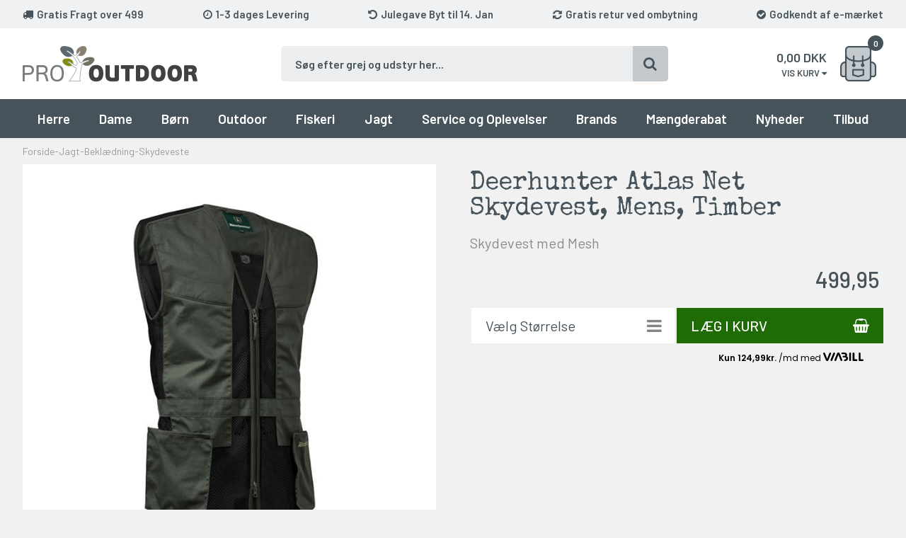

--- FILE ---
content_type: text/html; Charset=UTF-8
request_url: https://pro-outdoor.dk/shop/deerhunter-atlas-netvest-timber-1461652p.html
body_size: 32436
content:
<!DOCTYPE html>
<html lang='da' class="webshop-html" xmlns:fb="http://ogp.me/ns/fb#">
<head>
<title>Deerhunter Atlas Net Skydevest | Timber</title>
<!--Cookieinformation-->
<script id="CookieConsent" src="https://policy.app.cookieinformation.com/uc.js" data-culture="DA" data-gcm-version="2.0" type="text/javascript"></script>
<!--End Cookieinformation-->
<link rel="alternate" hreflang="da" href="https://pro-outdoor.dk/shop/deerhunter-atlas-netvest-timber-1461652p.html"/>
    <meta http-equiv="Content-Type" content="text/html;charset=UTF-8" />
    <meta name="generator" content="DanDomain Webshop" />
    <link rel="canonical" href="https://pro-outdoor.dk/shop/deerhunter-atlas-netvest-timber-1461652p.html"/>
    <link rel="preload" as="image" href="/images/deerhunter-mens-atlas-net-skydevest-timber.jpg" />
    <link rel="image_src" href="https://pro-outdoor.dk/images/deerhunter-mens-atlas-net-skydevest-timber.jpg" />
    <meta property="og:title" content="Deerhunter Atlas Net Skydevest, Mens, Timber"/>
    <meta property="og:url" content="https://pro-outdoor.dk/shop/deerhunter-atlas-netvest-timber-1461652p.html"/>
    <meta property="og:image" content="https://pro-outdoor.dk/images/deerhunter-mens-atlas-net-skydevest-timber.jpg"/>
    <meta name="thumbnail" content="https://pro-outdoor.dk/images/deerhunter-mens-atlas-net-skydevest-timber.jpg" />
    <meta name="description" content="Deerhunter Atlas Net Skydvest med rekyldæmpende polstring og OEKO-TEX certificeret netstof. Funktionel og komfortabel skydevest med praktiske lommer.">
    <meta name="keywords" content="deerhunter, atlas, net, skydevest, mens, timber">
    <meta http-equiv="Page-Enter" content="blendTrans(Duration=0)">
    <meta http-equiv="Page-Exit" content="blendTrans(Duration=0)">
    <link href="/shop/frontend/public/css/webshop.css?v=8.117.5220" rel="stylesheet" type="text/css">
    <script type="text/javascript">
        var UsesOwnDoctype = true
        var LanguageID = '26';
        var ReloadBasket = '';
        var MaxBuyMsg = 'Antal må ikke være større end';
        var MinBuyMsg = 'Antal må ikke være mindre end';
        var SelectVarMsg = 'HUSK at vælge størrelse, farve, mv.';
        var ProductNumber = '214-4127-393';
        var ProductVariantMasterID = '214-4127-393';
        var Keyword = '';
        var SelectVarTxt = 'Vælg Her';
        var ShowBasketUrl = '/shop/showbasket.html';
        var CurrencyReturnUrl = '/shop/deerhunter-atlas-netvest-timber-1461652p.html';
        var ReqVariantSelect = 'true';
        var EnablePicProtect = false;
        var PicprotectMsg = '(c) Pro-Outdoor.dk';
        var AddedToBasketMessageTriggered = false;
        var CookiePolicy = {"cookiesRequireConsent":false,"allowTrackingCookies":true,"allowStatisticsCookies":true,"allowFunctionalCookies":true};
        setInterval(function(){SilentAjaxGetRequest(location.href);},900000);
    </script>
<script>
window.dataLayer = window.dataLayer || [];
function gtag(){dataLayer.push(arguments);}
gtag('consent', 'default', {
'ad_storage': 'denied',
'analytics_storage': 'denied',
'ad_user_data': 'denied',
'ad_personalization': 'denied',
'personalization_storage': 'denied',
'functionality_storage': 'denied',
'security_storage': 'granted'
});
</script>

<script src="https://www.googletagmanager.com/gtag/js?id=UA-5375040-1" class="shop-native-gtag-script" async ></script>
<script>
window.dataLayer = window.dataLayer || [];
function gtag(){dataLayer.push(arguments);}
gtag('js', new Date());
gtag('config', 'UA-5375040-1', { 'anonymize_ip': true });
gtag('set', 'ads_data_redaction', true);
gtag('config', '123-967-4538', { 'anonymize_ip': true,'send_page_view': false });
</script>

<script type="application/javascript" class="ce-script">(function(w,d,s,l,i){w[l]=w[l]||[];w[l].push({'gtm.start':new Date().getTime(),event:'gtm.js'});var f=d.getElementsByTagName(s)[0],j=d.createElement(s),dl=l!='dataLayer'?'&l='+l:'';j.async=true;j.src='https://gtm.pro-outdoor.dk/gtm.js?id='+i+dl;f.parentNode.insertBefore(j,f);})(window,document,'script','dataLayer','GTM-TV5H6KJ');</script>
<script type="application/javascript" class="ce-script">
!function(f,b,e,v,n,t,s)
{if(f.fbq)return;n=f.fbq=function(){n.callMethod?
n.callMethod.apply(n,arguments):n.queue.push(arguments)};
if(!f._fbq)f._fbq=n;n.push=n;n.loaded=!0;n.version='2.0';
n.queue=[];t=b.createElement(e);t.async=!0;
t.src=v;s=b.getElementsByTagName(e)[0];
s.parentNode.insertBefore(t,s)}(window,document,'script',
'https://connect.facebook.net/en_US/fbevents.js');
fbq('init', '190993005029691'); 
</script>
<noscript><img height="1" width="1" style="display:none"
src="https://www.facebook.com/tr?id=190993005029691&ev=PageView&noscript=1"/>
</noscript>
<script type="application/javascript" class="ce-script">fbq('track', 'PageView',{},{eventID: '33E6D533-B7AD-41C8-9F48-CC2EE99C8B51'});</script>
    <script type="text/javascript" src="/shop/frontend/public/js/webshop.all.min.js?v=8.117.5220"></script>

<!--Google Recaptcha-->
<script src='https://www.google.com/recaptcha/api.js?hl=da'></script>
<!--End Google Recaptcha-->
<!--Trustpilot-->
<script type="text/javascript" src="//widget.trustpilot.com/bootstrap/v5/tp.widget.sync.bootstrap.min.js"></script>
<!--End Trustpilot-->
<!--ViaAds-->
<script id="viaads-cookie-script" src="https://viaadspublicfiles.blob.core.windows.net/plugins/ViaAds/min/ViaAds-Cookie.min.js" data-cookie-provider="{DanDomain Classic}" async defer></script>
<script src="https://viaadspublicfiles.blob.core.windows.net/plugins/DanDomain/min/danDomainClassic.min.js" async defer></script>
<!--End ViaAds-->

<meta http-equiv="X-UA-Compatible" content="IE=edge">
<meta name="viewport" content="initial-scale=1.0, maximum-scale=1.0, user-scalable=0">
<link href="https://fonts.googleapis.com/css?family=Barlow:400,500,600|Special+Elite&display=swap" rel="stylesheet">
<script type="text/javascript" src="/images/skins/dandodesign/js/scripts.min.2024.js?12"></script>
<link href="/images/skins/dandodesign/css/styles.min.2024.css?321" rel="stylesheet" type="text/css">
<link rel="stylesheet" href="https://maxcdn.bootstrapcdn.com/font-awesome/4.7.0/css/font-awesome.min.css">

<link rel="apple-touch-icon" sizes="57x57" href="/images/fav/apple-icon-57x57.png">
<link rel="apple-touch-icon" sizes="60x60" href="/images/fav/apple-icon-60x60.png">
<link rel="apple-touch-icon" sizes="72x72" href="/images/fav/apple-icon-72x72.png">
<link rel="apple-touch-icon" sizes="76x76" href="/images/fav/apple-icon-76x76.png">
<link rel="apple-touch-icon" sizes="114x114" href="/images/fav/apple-icon-114x114.png">
<link rel="apple-touch-icon" sizes="120x120" href="/images/fav/apple-icon-120x120.png">
<link rel="apple-touch-icon" sizes="144x144" href="/images/fav/apple-icon-144x144.png">
<link rel="apple-touch-icon" sizes="152x152" href="/images/fav/apple-icon-152x152.png">
<link rel="apple-touch-icon" sizes="180x180" href="/images/fav/apple-icon-180x180.png">
<link rel="icon" type="image/png" sizes="192x192"  href="/images/fav/android-icon-192x192.png">
<link rel="icon" type="image/png" sizes="32x32" href="/images/fav/favicon-32x32.png">
<link rel="icon" type="image/png" sizes="96x96" href="/images/fav/favicon-96x96.png">
<link rel="icon" type="image/png" sizes="16x16" href="/images/fav/favicon-16x16.png">
<link rel="manifest" href="/images/fav/manifest.json">
<meta name="msapplication-TileColor" content="#ffffff">
<meta name="msapplication-TileImage" content="/images/fav/ms-icon-144x144.png">
<meta name="theme-color" content="#ffffff">
<script async="true" type="text/javascript" src="https://s.kk-resources.com/leadtag.js" ></script>
<style>#Content_Productlist img {height: auto;}</style>
<script type="application/javascript" src="https://api.reaktion.com/assets/tracking/store.js?s=4zYgch0jy5wyC8qmKNNVMO1th2kAl8jn" async></script>
</head>


<body class="webshop-productinfo webshop-body">
<noscript><iframe src='https://gtm.pro-outdoor.dk/ns.html?id=GTM-TV5H6KJ'height='0' width='0' style='display:none;visibility:hidden'></iframe></noscript><style>
  /*
    .product-offer, .maengderabat, body div[class*="avingsText_DIV"],
    .webshop-productinfo .pricebox span[itemprop="price"]:before,
    .webshop-productinfo .pricebox .price-before:before,
    .discountBadge,
    #KurvPopup .poptop > .right .offer,
    .webshop-showbasket .line .offer {color:#fff9de!important ;}
    .product-offer, .maengderabat, body div[class*="avingsContainer_DIV"],
    .webshop-productinfo .pricebox span[itemprop="price"]:before,
    .webshop-productinfo .pricebox .price-before:before,
    .discountBadge,
    #KurvPopup .poptop > .right .offer,
    .webshop-showbasket .line .offer {background:#c20f15!important;}
    */
</style>
<div class="wrapper">
  <div class="fixed">
    <section class="topline">
      <ul>
        <li><i class="fa fa-truck"></i><span>Gratis Fragt over 499</span></li>
        <li><i class="fa fa-clock-o"></i><span>1-3 dages Levering</span></li>
        <li><i class="fa fa-undo"></i><span>Julegave Byt til 14. Jan</span></li>
        <li><i class="fa fa-refresh"></i><span>Gratis retur ved ombytning</span></li>
        <li><i class="fa fa-check-circle"></i><span>Godkendt af e-mærket</span></li>
      </ul>
    </section>
    <header>
      <section><a href="/"><img border="0" class="WebShopSkinLogo" src="/images/design/pro-outdoor-jagt-fiskeri-outdoor-logo.png"></a><form ID="Search_Form" method="POST" action="/shop/search-1.html" style="margin:0;"><input type="hidden" name="InitSearch" value="1"><span class="SearchTitle_SearchPage"><img src="/images/shopdownloadfiles/headproduct1.jpg"></span><br><input type="text" name="Keyword" maxlength="50" size="12" class="SearchField_SearchPage" value=""><span class="nbsp">&nbsp;</span><input type="image" src="/images/searchbut.jpg" name="Search" align="absmiddle"><br></form><div id="basket">
<div id="basket-products"><span id="totalproducts">0</span></div>
<div id="basket-price"><span id="totalprice">0,00</span> DKK</div>
<div id="baskettext">
    Vis kurv <i class="fa fa-caret-down"></i></div>
<div class="basketdropdown"></div><span class="hidden" id="totalshipping"></span></div>
<div id="ressearch"><i aria-hidden="true" class="fa fa-search"></i></div>
<div id="resbasket"><i aria-hidden="true" class="fa fa-shopping-basket"></i><span>0</span></div>
<div id="resmenu"><i aria-hidden="true" class="fa fa-bars"></i></div>
</section>
    </header>
    <nav><div id="ProductmenuContainer_DIV" class="ProductmenuContainer_DIV"><style type="text/css">.ProductMenu_MenuItemBold{font-weight:bold;}</style><ul id="ProductMenu_List"><li class="RootCategory_Productmenu has-dropdown"><a href="/shop/herre-564s1.html" class="CategoryLink0_Productmenu Deactiv_Productmenu Deactiv_ProductMenu" title="Herre"><span class="ProductMenu_MenuItemBold">Herre</span></a><ul class="dropdown"><li class="SubCategory1_Productmenu has-dropdown"><a href="/shop/fodtoej-572s1.html" class="CategoryLink1_Productmenu Deactiv_Productmenu Deactiv_ProductMenu" title="Fodtøj"><span class="ProductMenu_MenuItemBold">Fodtøj</span></a><ul class="dropdown"><li class="SubCategory2_Productmenu"><a href="/shop/vinterstoevler-173c1.html" class="CategoryLink2_Productmenu Deactiv_Productmenu Deactiv_ProductMenu" title="Vinterstøvler">Vinterstøvler</a></li><li class="SubCategory2_Productmenu"><a href="/shop/vandrestoevler-285c1.html" class="CategoryLink2_Productmenu Deactiv_Productmenu Deactiv_ProductMenu" title="Vandrestøvler">Vandrestøvler</a></li><li class="SubCategory2_Productmenu"><a href="/shop/sko-169c1.html" class="CategoryLink2_Productmenu Deactiv_Productmenu Deactiv_ProductMenu" title="Sko">Sko</a></li><li class="SubCategory2_Productmenu"><a href="/shop/gummistoevler-172c1.html" class="CategoryLink2_Productmenu Deactiv_Productmenu Deactiv_ProductMenu" title="Gummistøvler">Gummistøvler</a></li><li class="SubCategory2_Productmenu"><a href="/shop/sandaler-171c1.html" class="CategoryLink2_Productmenu Deactiv_Productmenu Deactiv_ProductMenu" title="Sandaler">Sandaler</a></li><li class="SubCategory2_Productmenu"><a href="/shop/saaler-og-snoere-601c1.html" class="CategoryLink2_Productmenu Deactiv_Productmenu Deactiv_ProductMenu" title="Såler og Snøre">Såler og Snøre</a></li></ul></li><li class="SubCategory1_Productmenu has-dropdown"><a href="/shop/jakker-573s1.html" class="CategoryLink1_Productmenu Deactiv_Productmenu Deactiv_ProductMenu" title="Jakker"><span class="ProductMenu_MenuItemBold">Jakker</span></a><ul class="dropdown"><li class="SubCategory2_Productmenu"><a href="/shop/luksus-jakker-602c1.html" class="CategoryLink2_Productmenu Deactiv_Productmenu Deactiv_ProductMenu" title="Luksus Jakker">Luksus Jakker</a></li><li class="SubCategory2_Productmenu"><a href="/shop/vinterjakker-277c1.html" class="CategoryLink2_Productmenu Deactiv_Productmenu Deactiv_ProductMenu" title="Vinterjakker">Vinterjakker</a></li><li class="SubCategory2_Productmenu"><a href="/shop/dunjakker-603c1.html" class="CategoryLink2_Productmenu Deactiv_Productmenu Deactiv_ProductMenu" title="Dunjakker">Dunjakker</a></li><li class="SubCategory2_Productmenu"><a href="/shop/3-i-1-jakker-604c1.html" class="CategoryLink2_Productmenu Deactiv_Productmenu Deactiv_ProductMenu" title="3-i-1 Jakker">3-i-1 Jakker</a></li><li class="SubCategory2_Productmenu"><a href="/shop/skaljakker-156c1.html" class="CategoryLink2_Productmenu Deactiv_Productmenu Deactiv_ProductMenu" title="Skaljakker">Skaljakker</a></li><li class="SubCategory2_Productmenu"><a href="/shop/sommerjakker-605c1.html" class="CategoryLink2_Productmenu Deactiv_Productmenu Deactiv_ProductMenu" title="Sommerjakker">Sommerjakker</a></li><li class="SubCategory2_Productmenu"><a href="/shop/softshell-160c1.html" class="CategoryLink2_Productmenu Deactiv_Productmenu Deactiv_ProductMenu" title="Softshell">Softshell</a></li><li class="SubCategory2_Productmenu"><a href="/shop/fleece-157c1.html" class="CategoryLink2_Productmenu Deactiv_Productmenu Deactiv_ProductMenu" title="Fleecetrøjer">Fleecetrøjer</a></li><li class="SubCategory2_Productmenu"><a href="/shop/herre-strik-trojer-1001c1.html" class="CategoryLink2_Productmenu Deactiv_Productmenu Deactiv_ProductMenu" title="Striktrøjer">Striktrøjer</a></li></ul></li><li class="SubCategory1_Productmenu has-dropdown"><a href="/shop/toej-574s1.html" class="CategoryLink1_Productmenu Deactiv_Productmenu Deactiv_ProductMenu" title="Tøj"><span class="ProductMenu_MenuItemBold">Tøj</span></a><ul class="dropdown"><li class="SubCategory2_Productmenu"><a href="/shop/bukser-608c1.html" class="CategoryLink2_Productmenu Deactiv_Productmenu Deactiv_ProductMenu" title="Bukser">Bukser</a></li><li class="SubCategory2_Productmenu"><a href="/shop/zip-off-bukser-1052c1.html" class="CategoryLink2_Productmenu Deactiv_Productmenu Deactiv_ProductMenu" title="Zip-Off Bukser">Zip-Off Bukser</a></li><li class="SubCategory2_Productmenu"><a href="/shop/shorts-og-capri-609c1.html" class="CategoryLink2_Productmenu Deactiv_Productmenu Deactiv_ProductMenu" title="Shorts og Capri">Shorts og Capri</a></li><li class="SubCategory2_Productmenu"><a href="/shop/skalbukser-159c1.html" class="CategoryLink2_Productmenu Deactiv_Productmenu Deactiv_ProductMenu" title="Regnbukser">Regnbukser</a></li><li class="SubCategory2_Productmenu"><a href="/shop/vinter-skibukser-1053c1.html" class="CategoryLink2_Productmenu Deactiv_Productmenu Deactiv_ProductMenu" title="Skibukser">Skibukser</a></li><li class="SubCategory2_Productmenu"><a href="/shop/skjorter-612c1.html" class="CategoryLink2_Productmenu Deactiv_Productmenu Deactiv_ProductMenu" title="Skjorter">Skjorter</a></li><li class="SubCategory2_Productmenu"><a href="/shop/t-shirt-og-polo-610c1.html" class="CategoryLink2_Productmenu Deactiv_Productmenu Deactiv_ProductMenu" title="T-Shirt og Polo">T-Shirt og Polo</a></li><li class="SubCategory2_Productmenu"><a href="/shop/veste-158c1.html" class="CategoryLink2_Productmenu Deactiv_Productmenu Deactiv_ProductMenu" title="Veste">Veste</a></li><li class="SubCategory2_Productmenu"><a href="/shop/regntoej-161c1.html" class="CategoryLink2_Productmenu Deactiv_Productmenu Deactiv_ProductMenu" title="Regntøj">Regntøj</a></li></ul></li><li class="SubCategory1_Productmenu has-dropdown"><a href="/shop/accessories-575s1.html" class="CategoryLink1_Productmenu Deactiv_Productmenu Deactiv_ProductMenu" title="Accessories"><span class="ProductMenu_MenuItemBold">Accessories</span></a><ul class="dropdown"><li class="SubCategory2_Productmenu"><a href="/shop/undertoej-611c1.html" class="CategoryLink2_Productmenu Deactiv_Productmenu Deactiv_ProductMenu" title="Undertøj">Undertøj</a></li><li class="SubCategory2_Productmenu"><a href="/shop/handsker-185c1.html" class="CategoryLink2_Productmenu Deactiv_Productmenu Deactiv_ProductMenu" title="Handsker">Handsker</a></li><li class="SubCategory2_Productmenu"><a href="/shop/huer-og-hatte-613c1.html" class="CategoryLink2_Productmenu Deactiv_Productmenu Deactiv_ProductMenu" title="Huer og Hatte">Huer og Hatte</a></li><li class="SubCategory2_Productmenu"><a href="/shop/sokker-614c1.html" class="CategoryLink2_Productmenu Deactiv_Productmenu Deactiv_ProductMenu" title="Sokker">Sokker</a></li><li class="SubCategory2_Productmenu"><a href="/shop/seler-og-baelter-687c1.html" class="CategoryLink2_Productmenu Deactiv_Productmenu Deactiv_ProductMenu" title="Seler og Bælter">Seler og Bælter</a></li><li class="SubCategory2_Productmenu"><a href="/shop/plejemidler-180c1.html" class="CategoryLink2_Productmenu Deactiv_Productmenu Deactiv_ProductMenu" title="Plejemidler">Plejemidler</a></li><li class="SubCategory2_Productmenu"><a href="/shop/arktisk-rejse-1000c1.html" class="CategoryLink2_Productmenu Deactiv_Productmenu Deactiv_ProductMenu" title="Arktisk Rejse">Arktisk Rejse</a></li></ul></li></ul></li><li class="RootCategory_Productmenu has-dropdown"><a href="/shop/dame-565s1.html" class="CategoryLink0_Productmenu Deactiv_Productmenu Deactiv_ProductMenu" title="Dame"><span class="ProductMenu_MenuItemBold">Dame</span></a><ul class="dropdown"><li class="SubCategory1_Productmenu has-dropdown"><a href="/shop/fodtoej-576s1.html" class="CategoryLink1_Productmenu Deactiv_Productmenu Deactiv_ProductMenu" title="Fodtøj"><span class="ProductMenu_MenuItemBold">Fodtøj</span></a><ul class="dropdown"><li class="SubCategory2_Productmenu"><a href="/shop/vinterstoevler-179c1.html" class="CategoryLink2_Productmenu Deactiv_Productmenu Deactiv_ProductMenu" title="Vinterstøvler">Vinterstøvler</a></li><li class="SubCategory2_Productmenu"><a href="/shop/vandrestoevler-616c1.html" class="CategoryLink2_Productmenu Deactiv_Productmenu Deactiv_ProductMenu" title="Vandrestøvler">Vandrestøvler</a></li><li class="SubCategory2_Productmenu"><a href="/shop/sko-175c1.html" class="CategoryLink2_Productmenu Deactiv_Productmenu Deactiv_ProductMenu" title="Sko">Sko</a></li><li class="SubCategory2_Productmenu"><a href="/shop/gummistoevler-178c1.html" class="CategoryLink2_Productmenu Deactiv_Productmenu Deactiv_ProductMenu" title="Gummistøvler">Gummistøvler</a></li><li class="SubCategory2_Productmenu"><a href="/shop/sandaler-177c1.html" class="CategoryLink2_Productmenu Deactiv_Productmenu Deactiv_ProductMenu" title="Sandaler">Sandaler</a></li><li class="SubCategory2_Productmenu"><a href="/shop/saaler-og-snoere-601c1.html" class="CategoryLink2_Productmenu Deactiv_Productmenu Deactiv_ProductMenu" title="Såler og Snøre">Såler og Snøre</a></li></ul></li><li class="SubCategory1_Productmenu has-dropdown"><a href="/shop/jakker-577s1.html" class="CategoryLink1_Productmenu Deactiv_Productmenu Deactiv_ProductMenu" title="Jakker"><span class="ProductMenu_MenuItemBold">Jakker</span></a><ul class="dropdown"><li class="SubCategory2_Productmenu"><a href="/shop/luksus-jakker-617c1.html" class="CategoryLink2_Productmenu Deactiv_Productmenu Deactiv_ProductMenu" title="Luksus Jakker">Luksus Jakker</a></li><li class="SubCategory2_Productmenu"><a href="/shop/vinterjakker-618c1.html" class="CategoryLink2_Productmenu Deactiv_Productmenu Deactiv_ProductMenu" title="Vinterjakker">Vinterjakker</a></li><li class="SubCategory2_Productmenu"><a href="/shop/dunjakker-619c1.html" class="CategoryLink2_Productmenu Deactiv_Productmenu Deactiv_ProductMenu" title="Dunjakker">Dunjakker</a></li><li class="SubCategory2_Productmenu"><a href="/shop/3-i-1-jakker-620c1.html" class="CategoryLink2_Productmenu Deactiv_Productmenu Deactiv_ProductMenu" title="3-i-1 Jakker">3-i-1 Jakker</a></li><li class="SubCategory2_Productmenu"><a href="/shop/skaljakker-195c1.html" class="CategoryLink2_Productmenu Deactiv_Productmenu Deactiv_ProductMenu" title="Skaljakker">Skaljakker</a></li><li class="SubCategory2_Productmenu"><a href="/shop/sommerjakker-621c1.html" class="CategoryLink2_Productmenu Deactiv_Productmenu Deactiv_ProductMenu" title="Sommerjakker">Sommerjakker</a></li><li class="SubCategory2_Productmenu"><a href="/shop/softshell-197c1.html" class="CategoryLink2_Productmenu Deactiv_Productmenu Deactiv_ProductMenu" title="Softshell">Softshell</a></li><li class="SubCategory2_Productmenu"><a href="/shop/fleece-191c1.html" class="CategoryLink2_Productmenu Deactiv_Productmenu Deactiv_ProductMenu" title="Fleecetrøjer">Fleecetrøjer</a></li><li class="SubCategory2_Productmenu"><a href="/shop/dame-strik-trojer-883c1.html" class="CategoryLink2_Productmenu Deactiv_Productmenu Deactiv_ProductMenu" title="Striktrøjer">Striktrøjer</a></li></ul></li><li class="SubCategory1_Productmenu has-dropdown"><a href="/shop/toej-578s1.html" class="CategoryLink1_Productmenu Deactiv_Productmenu Deactiv_ProductMenu" title="Tøj"><span class="ProductMenu_MenuItemBold">Tøj</span></a><ul class="dropdown"><li class="SubCategory2_Productmenu"><a href="/shop/bukser-626c1.html" class="CategoryLink2_Productmenu Deactiv_Productmenu Deactiv_ProductMenu" title="Bukser">Bukser</a></li><li class="SubCategory2_Productmenu"><a href="/shop/dame-zipoff-bukser-1054c1.html" class="CategoryLink2_Productmenu Deactiv_Productmenu Deactiv_ProductMenu" title="Zip-Off Bukser">Zip-Off Bukser</a></li><li class="SubCategory2_Productmenu"><a href="/shop/shorts-og-capri-627c1.html" class="CategoryLink2_Productmenu Deactiv_Productmenu Deactiv_ProductMenu" title="Shorts og Capri">Shorts og Capri</a></li><li class="SubCategory2_Productmenu"><a href="/shop/skalbukser-194c1.html" class="CategoryLink2_Productmenu Deactiv_Productmenu Deactiv_ProductMenu" title="Regnbukser">Regnbukser</a></li><li class="SubCategory2_Productmenu"><a href="/shop/dame-skibukser-1055c1.html" class="CategoryLink2_Productmenu Deactiv_Productmenu Deactiv_ProductMenu" title="Skibukser">Skibukser</a></li><li class="SubCategory2_Productmenu"><a href="/shop/skjorter-628c1.html" class="CategoryLink2_Productmenu Deactiv_Productmenu Deactiv_ProductMenu" title="Skjorter">Skjorter</a></li><li class="SubCategory2_Productmenu"><a href="/shop/t-shirt-og-polo-629c1.html" class="CategoryLink2_Productmenu Deactiv_Productmenu Deactiv_ProductMenu" title="T-Shirt og Polo">T-Shirt og Polo</a></li><li class="SubCategory2_Productmenu"><a href="/shop/veste-200c1.html" class="CategoryLink2_Productmenu Deactiv_Productmenu Deactiv_ProductMenu" title="Veste">Veste</a></li><li class="SubCategory2_Productmenu"><a href="/shop/regntoej-193c1.html" class="CategoryLink2_Productmenu Deactiv_Productmenu Deactiv_ProductMenu" title="Regntøj">Regntøj</a></li><li class="SubCategory2_Productmenu"><a href="/shop/kjoler-og-nederdele-377c1.html" class="CategoryLink2_Productmenu Deactiv_Productmenu Deactiv_ProductMenu" title="Kjoler og Nederdele">Kjoler og Nederdele</a></li></ul></li><li class="SubCategory1_Productmenu has-dropdown"><a href="/shop/accessories-579s1.html" class="CategoryLink1_Productmenu Deactiv_Productmenu Deactiv_ProductMenu" title="Accessories"><span class="ProductMenu_MenuItemBold">Accessories</span></a><ul class="dropdown"><li class="SubCategory2_Productmenu"><a href="/shop/undertoej-630c1.html" class="CategoryLink2_Productmenu Deactiv_Productmenu Deactiv_ProductMenu" title="Undertøj">Undertøj</a></li><li class="SubCategory2_Productmenu"><a href="/shop/handsker-192c1.html" class="CategoryLink2_Productmenu Deactiv_Productmenu Deactiv_ProductMenu" title="Handsker">Handsker</a></li><li class="SubCategory2_Productmenu"><a href="/shop/huer-og-hatte-623c1.html" class="CategoryLink2_Productmenu Deactiv_Productmenu Deactiv_ProductMenu" title="Huer og Hatte">Huer og Hatte</a></li><li class="SubCategory2_Productmenu"><a href="/shop/sokker-624c1.html" class="CategoryLink2_Productmenu Deactiv_Productmenu Deactiv_ProductMenu" title="Sokker">Sokker</a></li><li class="SubCategory2_Productmenu"><a href="/shop/seler-og-baelter-687c1.html" class="CategoryLink2_Productmenu Deactiv_Productmenu Deactiv_ProductMenu" title="Seler og Bælter">Seler og Bælter</a></li><li class="SubCategory2_Productmenu"><a href="/shop/plejemidler-180c1.html" class="CategoryLink2_Productmenu Deactiv_Productmenu Deactiv_ProductMenu" title="Plejemidler">Plejemidler</a></li><li class="SubCategory2_Productmenu"><a href="/shop/arktisk-rejse-1000c1.html" class="CategoryLink2_Productmenu Deactiv_Productmenu Deactiv_ProductMenu" title="Arktisk Rejse">Arktisk Rejse</a></li></ul></li></ul></li><li class="RootCategory_Productmenu has-dropdown"><a href="/shop/boern-566s1.html" class="CategoryLink0_Productmenu Deactiv_Productmenu Deactiv_ProductMenu" title="Børn"><span class="ProductMenu_MenuItemBold">Børn</span></a><ul class="dropdown"><li class="SubCategory1_Productmenu has-dropdown"><a href="/shop/fodtoej-580s1.html" class="CategoryLink1_Productmenu Deactiv_Productmenu Deactiv_ProductMenu" title="Fodtøj"><span class="ProductMenu_MenuItemBold">Fodtøj</span></a><ul class="dropdown"><li class="SubCategory2_Productmenu"><a href="/shop/vinterstoevler-631c1.html" class="CategoryLink2_Productmenu Deactiv_Productmenu Deactiv_ProductMenu" title="Vinterstøvler">Vinterstøvler</a></li><li class="SubCategory2_Productmenu"><a href="/shop/sandaler-182c1.html" class="CategoryLink2_Productmenu Deactiv_Productmenu Deactiv_ProductMenu" title="Sandaler">Sandaler</a></li></ul></li><li class="SubCategory1_Productmenu has-dropdown"><a href="/shop/beklaedning-581s1.html" class="CategoryLink1_Productmenu Deactiv_Productmenu Deactiv_ProductMenu" title="Beklædning"><span class="ProductMenu_MenuItemBold">Beklædning</span></a><ul class="dropdown"><li class="SubCategory2_Productmenu"><a href="/shop/jakker-633c1.html" class="CategoryLink2_Productmenu Deactiv_Productmenu Deactiv_ProductMenu" title="Jakker">Jakker</a></li><li class="SubCategory2_Productmenu"><a href="/shop/bukser-635c1.html" class="CategoryLink2_Productmenu Deactiv_Productmenu Deactiv_ProductMenu" title="Bukser">Bukser</a></li></ul></li><li class="SubCategory1_Productmenu has-dropdown"><a href="/shop/accessories-582s1.html" class="CategoryLink1_Productmenu Deactiv_Productmenu Deactiv_ProductMenu" title="Accessories"><span class="ProductMenu_MenuItemBold">Accessories</span></a><ul class="dropdown"><li class="SubCategory2_Productmenu"><a href="/shop/plejemidler-180c1.html" class="CategoryLink2_Productmenu Deactiv_Productmenu Deactiv_ProductMenu" title="Plejemidler">Plejemidler</a></li></ul></li><li class="SubCategory1_Productmenu has-dropdown"><a href="/shop/udstyr-583s1.html" class="CategoryLink1_Productmenu Deactiv_Productmenu Deactiv_ProductMenu" title="Udstyr"><span class="ProductMenu_MenuItemBold">Udstyr</span></a><ul class="dropdown"><li class="SubCategory2_Productmenu"><a href="/shop/rygsaekke-640c1.html" class="CategoryLink2_Productmenu Deactiv_Productmenu Deactiv_ProductMenu" title="Rygsække">Rygsække</a></li><li class="SubCategory2_Productmenu"><a href="/shop/soveposer-641c1.html" class="CategoryLink2_Productmenu Deactiv_Productmenu Deactiv_ProductMenu" title="Soveposer">Soveposer</a></li></ul></li></ul></li><li class="RootCategory_Productmenu has-dropdown"><a href="/shop/outdoor-567s1.html" class="CategoryLink0_Productmenu Deactiv_Productmenu Deactiv_ProductMenu" title="Outdoor"><span class="ProductMenu_MenuItemBold">Outdoor</span></a><ul class="dropdown"><li class="SubCategory1_Productmenu has-dropdown"><a href="/shop/rygsaekke-329s1.html" class="CategoryLink1_Productmenu Deactiv_Productmenu Deactiv_ProductMenu" title="Rygsække og Tasker"><span class="ProductMenu_MenuItemBold">Rygsække og Tasker</span></a><ul class="dropdown"><li class="SubCategory2_Productmenu"><a href="/shop/vandrerygsaekke-643c1.html" class="CategoryLink2_Productmenu Deactiv_Productmenu Deactiv_ProductMenu" title="Vandrerygsække">Vandrerygsække</a></li><li class="SubCategory2_Productmenu"><a href="/shop/dagstursrygsaekke-644c1.html" class="CategoryLink2_Productmenu Deactiv_Productmenu Deactiv_ProductMenu" title="Dagtursrygsække">Dagtursrygsække</a></li><li class="SubCategory2_Productmenu"><a href="/shop/skoletasker-330c1.html" class="CategoryLink2_Productmenu Deactiv_Productmenu Deactiv_ProductMenu" title="Skoletasker">Skoletasker</a></li><li class="SubCategory2_Productmenu"><a href="/shop/computertasker-645c1.html" class="CategoryLink2_Productmenu Deactiv_Productmenu Deactiv_ProductMenu" title="Computertasker">Computertasker</a></li><li class="SubCategory2_Productmenu"><a href="/shop/duffelbags-sportstasker-1007c1.html" class="CategoryLink2_Productmenu Deactiv_Productmenu Deactiv_ProductMenu" title="Duffelbags">Duffelbags</a></li><li class="SubCategory2_Productmenu"><a href="/shop/slingbag-hippack-1008c1.html" class="CategoryLink2_Productmenu Deactiv_Productmenu Deactiv_ProductMenu" title="Slings- og Bæltetasker">Slings- og Bæltetasker</a></li><li class="SubCategory2_Productmenu"><a href="/shop/toilettasker-646c1.html" class="CategoryLink2_Productmenu Deactiv_Productmenu Deactiv_ProductMenu" title="Toilettasker">Toilettasker</a></li><li class="SubCategory2_Productmenu"><a href="/shop/tilbehoer-647c1.html" class="CategoryLink2_Productmenu Deactiv_Productmenu Deactiv_ProductMenu" title="Tilbehør">Tilbehør</a></li></ul></li><li class="SubCategory1_Productmenu has-dropdown"><a href="/shop/koekken-584s1.html" class="CategoryLink1_Productmenu Deactiv_Productmenu Deactiv_ProductMenu" title="Køkken"><span class="ProductMenu_MenuItemBold">Køkken</span></a><ul class="dropdown"><li class="SubCategory2_Productmenu"><a href="/shop/kogesaet-648c1.html" class="CategoryLink2_Productmenu Deactiv_Productmenu Deactiv_ProductMenu" title="Kogesæt">Kogesæt</a></li><li class="SubCategory2_Productmenu"><a href="/shop/gasbraendere-649c1.html" class="CategoryLink2_Productmenu Deactiv_Productmenu Deactiv_ProductMenu" title="Gasbrændere">Gasbrændere</a></li><li class="SubCategory2_Productmenu"><a href="/shop/bestik-og-madkar-650c1.html" class="CategoryLink2_Productmenu Deactiv_Productmenu Deactiv_ProductMenu" title="Bestik og Madkar">Bestik og Madkar</a></li><li class="SubCategory2_Productmenu"><a href="/shop/termokander-651c1.html" class="CategoryLink2_Productmenu Deactiv_Productmenu Deactiv_ProductMenu" title="Termokander">Termokander</a></li><li class="SubCategory2_Productmenu"><a href="/shop/frysetoerret-mad-652c1.html" class="CategoryLink2_Productmenu Deactiv_Productmenu Deactiv_ProductMenu" title="Frysetørret Mad">Frysetørret Mad</a></li><li class="SubCategory2_Productmenu"><a href="/shop/diverse-koekken-653c1.html" class="CategoryLink2_Productmenu Deactiv_Productmenu Deactiv_ProductMenu" title="Diverse Køkken">Diverse Køkken</a></li></ul></li><li class="SubCategory1_Productmenu has-dropdown"><a href="/shop/lejr-585s1.html" class="CategoryLink1_Productmenu Deactiv_Productmenu Deactiv_ProductMenu" title="Lejr"><span class="ProductMenu_MenuItemBold">Lejr</span></a><ul class="dropdown"><li class="SubCategory2_Productmenu"><a href="/shop/telte-36c1.html" class="CategoryLink2_Productmenu Deactiv_Productmenu Deactiv_ProductMenu" title="Telte">Telte</a></li><li class="SubCategory2_Productmenu"><a href="/shop/soveposer-242c1.html" class="CategoryLink2_Productmenu Deactiv_Productmenu Deactiv_ProductMenu" title="Soveposer">Soveposer</a></li><li class="SubCategory2_Productmenu"><a href="/shop/liggeunderlag-243c1.html" class="CategoryLink2_Productmenu Deactiv_Productmenu Deactiv_ProductMenu" title="Liggeunderlag">Liggeunderlag</a></li><li class="SubCategory2_Productmenu"><a href="/shop/outdoor-knive-okser-856c1.html" class="CategoryLink2_Productmenu Deactiv_Productmenu Deactiv_ProductMenu" title="Knive og Økser">Knive og Økser</a></li><li class="SubCategory2_Productmenu"><a href="/shop/baaludstyr-655c1.html" class="CategoryLink2_Productmenu Deactiv_Productmenu Deactiv_ProductMenu" title="Båludstyr">Båludstyr</a></li><li class="SubCategory2_Productmenu"><a href="/shop/tilbehoer-654c1.html" class="CategoryLink2_Productmenu Deactiv_Productmenu Deactiv_ProductMenu" title="Tilbehør">Tilbehør</a></li></ul></li><li class="SubCategory1_Productmenu has-dropdown"><a href="/shop/diverse-586s1.html" class="CategoryLink1_Productmenu Deactiv_Productmenu Deactiv_ProductMenu" title="Diverse"><span class="ProductMenu_MenuItemBold">Diverse</span></a><ul class="dropdown"><li class="SubCategory2_Productmenu"><a href="/shop/lygter-35c1.html" class="CategoryLink2_Productmenu Deactiv_Productmenu Deactiv_ProductMenu" title="Lygter">Lygter</a></li><li class="SubCategory2_Productmenu"><a href="/shop/vandtaette-poser-656c1.html" class="CategoryLink2_Productmenu Deactiv_Productmenu Deactiv_ProductMenu" title="Vandtætte Poser">Vandtætte Poser</a></li><li class="SubCategory2_Productmenu"><a href="/shop/letvaegt-haandklaeder-657c1.html" class="CategoryLink2_Productmenu Deactiv_Productmenu Deactiv_ProductMenu" title="Letvægt Håndklæder">Letvægt Håndklæder</a></li><li class="SubCategory2_Productmenu"><a href="/shop/vandflasker-658c1.html" class="CategoryLink2_Productmenu Deactiv_Productmenu Deactiv_ProductMenu" title="Vandflasker">Vandflasker</a></li><li class="SubCategory2_Productmenu"><a href="/shop/udstyr-og-grej-659c1.html" class="CategoryLink2_Productmenu Deactiv_Productmenu Deactiv_ProductMenu" title="Udstyr og Grej">Udstyr og Grej</a></li><li class="SubCategory2_Productmenu"><a href="/shop/prepper-1105c1.html" class="CategoryLink2_Productmenu Deactiv_Productmenu Deactiv_ProductMenu" title="Prepper">Prepper</a></li></ul></li></ul></li><li class="RootCategory_Productmenu has-dropdown"><a href="/shop/fiskeri-568s1.html" class="CategoryLink0_Productmenu Deactiv_Productmenu Deactiv_ProductMenu" title="Fiskeri"><span class="ProductMenu_MenuItemBold">Fiskeri</span></a><ul class="dropdown"><li class="SubCategory1_Productmenu has-dropdown"><a href="/shop/spinnefiskeri-587s1.html" class="CategoryLink1_Productmenu Deactiv_Productmenu Deactiv_ProductMenu" title="Spinnefiskeri"><span class="ProductMenu_MenuItemBold">Spinnefiskeri</span></a><ul class="dropdown"><li class="SubCategory2_Productmenu"><a href="/shop/spinnestaenger-222c1.html" class="CategoryLink2_Productmenu Deactiv_Productmenu Deactiv_ProductMenu" title="Spinnestænger">Spinnestænger</a></li><li class="SubCategory2_Productmenu"><a href="/shop/bombarda-fiskestaenger-940c1.html" class="CategoryLink2_Productmenu Deactiv_Productmenu Deactiv_ProductMenu" title="Bombardastænger">Bombardastænger</a></li><li class="SubCategory2_Productmenu"><a href="/shop/teleskop-fiskestaenger-939c1.html" class="CategoryLink2_Productmenu Deactiv_Productmenu Deactiv_ProductMenu" title="Teleskopstænger">Teleskopstænger</a></li><li class="SubCategory2_Productmenu"><a href="/shop/trigger-fiskestaenger-938c1.html" class="CategoryLink2_Productmenu Deactiv_Productmenu Deactiv_ProductMenu" title="Triggerstænger">Triggerstænger</a></li><li class="SubCategory2_Productmenu"><a href="/shop/spinnehjul-223c1.html" class="CategoryLink2_Productmenu Deactiv_Productmenu Deactiv_ProductMenu" title="Spinnehjul">Spinnehjul</a></li><li class="SubCategory2_Productmenu"><a href="/shop/lavprofil-multihjul-fiskeri-974c1.html" class="CategoryLink2_Productmenu Deactiv_Productmenu Deactiv_ProductMenu" title="Lavprofil Multihjul">Lavprofil Multihjul</a></li><li class="SubCategory2_Productmenu"><a href="/shop/fiskesaet-235c1.html" class="CategoryLink2_Productmenu Deactiv_Productmenu Deactiv_ProductMenu" title="Fiskesæt">Fiskesæt</a></li><li class="SubCategory2_Productmenu"><a href="/shop/fiskeliner-968c1.html" class="CategoryLink2_Productmenu Deactiv_Productmenu Deactiv_ProductMenu" title="Fiskeliner">Fiskeliner</a></li></ul></li><li class="SubCategory1_Productmenu has-dropdown"><a href="/shop/havfiskeri-892s1.html" class="CategoryLink1_Productmenu Deactiv_Productmenu Deactiv_ProductMenu" title="Havfiskeri"><span class="ProductMenu_MenuItemBold">Havfiskeri</span></a><ul class="dropdown"><li class="SubCategory2_Productmenu"><a href="/shop/hav-fiskestaenger-893c1.html" class="CategoryLink2_Productmenu Deactiv_Productmenu Deactiv_ProductMenu" title="Havstænger">Havstænger</a></li><li class="SubCategory2_Productmenu"><a href="/shop/trolling-staenger-894c1.html" class="CategoryLink2_Productmenu Deactiv_Productmenu Deactiv_ProductMenu" title="Trollingstænger">Trollingstænger</a></li><li class="SubCategory2_Productmenu"><a href="/shop/kajak-fiskestang-975c1.html" class="CategoryLink2_Productmenu Deactiv_Productmenu Deactiv_ProductMenu" title="Kajakstænger">Kajakstænger</a></li><li class="SubCategory2_Productmenu"><a href="/shop/multihjul-664c1.html" class="CategoryLink2_Productmenu Deactiv_Productmenu Deactiv_ProductMenu" title="Multihjul">Multihjul</a></li><li class="SubCategory2_Productmenu"><a href="/shop/hav-fiske-saet-895c1.html" class="CategoryLink2_Productmenu Deactiv_Productmenu Deactiv_ProductMenu" title="Havsæt">Havsæt</a></li><li class="SubCategory2_Productmenu"><a href="/shop/hav-fiske-liner-896c1.html" class="CategoryLink2_Productmenu Deactiv_Productmenu Deactiv_ProductMenu" title="Havliner">Havliner</a></li><li class="SubCategory2_Productmenu"><a href="/shop/pirke-665c1.html" class="CategoryLink2_Productmenu Deactiv_Productmenu Deactiv_ProductMenu" title="Pirke">Pirke</a></li><li class="SubCategory2_Productmenu"><a href="/shop/forfang-havfiskeri-897c1.html" class="CategoryLink2_Productmenu Deactiv_Productmenu Deactiv_ProductMenu" title="Forfang">Forfang</a></li><li class="SubCategory2_Productmenu"><a href="/shop/havfiskeri-tilbehoer-899c1.html" class="CategoryLink2_Productmenu Deactiv_Productmenu Deactiv_ProductMenu" title="Tilbehør">Tilbehør</a></li></ul></li><li class="SubCategory1_Productmenu has-dropdown"><a href="/shop/predator-fiskeri-973s1.html" class="CategoryLink1_Productmenu Deactiv_Productmenu Deactiv_ProductMenu" title="Predator Fiskeri"><span class="ProductMenu_MenuItemBold">Predator Fiskeri</span></a><ul class="dropdown"><li class="SubCategory2_Productmenu"><a href="/shop/vertical-jerkbait-fiskeri-937c1.html" class="CategoryLink2_Productmenu Deactiv_Productmenu Deactiv_ProductMenu" title="Vertical / Jerkbait">Vertical / Jerkbait</a></li><li class="SubCategory2_Productmenu"><a href="/shop/lavprofil-multihjul-fiskeri-974c1.html" class="CategoryLink2_Productmenu Deactiv_Productmenu Deactiv_ProductMenu" title="Lavprofil Multihjul">Lavprofil Multihjul</a></li><li class="SubCategory2_Productmenu"><a href="/shop/jigs--hoved-fiskeri-981c1.html" class="CategoryLink2_Productmenu Deactiv_Productmenu Deactiv_ProductMenu" title="Jigs og Jighoveder">Jigs og Jighoveder</a></li><li class="SubCategory2_Productmenu"><a href="/shop/woblere-920c1.html" class="CategoryLink2_Productmenu Deactiv_Productmenu Deactiv_ProductMenu" title="Woblere">Woblere</a></li><li class="SubCategory2_Productmenu"><a href="/shop/predator-fiske-blink-982c1.html" class="CategoryLink2_Productmenu Deactiv_Productmenu Deactiv_ProductMenu" title="Blink">Blink</a></li><li class="SubCategory2_Productmenu"><a href="/shop/spinnere-921c1.html" class="CategoryLink2_Productmenu Deactiv_Productmenu Deactiv_ProductMenu" title="Spinnere">Spinnere</a></li><li class="SubCategory2_Productmenu"><a href="/shop/gummidyr-fiskeri-924c1.html" class="CategoryLink2_Productmenu Deactiv_Productmenu Deactiv_ProductMenu" title="Gummidyr">Gummidyr</a></li><li class="SubCategory2_Productmenu"><a href="/shop/fiskekroge-926c1.html" class="CategoryLink2_Productmenu Deactiv_Productmenu Deactiv_ProductMenu" title="Kroge">Kroge</a></li><li class="SubCategory2_Productmenu"><a href="/shop/forfang-predator-fiskeri-983c1.html" class="CategoryLink2_Productmenu Deactiv_Productmenu Deactiv_ProductMenu" title="Forfang og Tilbehør">Forfang og Tilbehør</a></li></ul></li><li class="SubCategory1_Productmenu has-dropdown"><a href="/shop/fluefiskeri-589s1.html" class="CategoryLink1_Productmenu Deactiv_Productmenu Deactiv_ProductMenu" title="Fluefiskeri"><span class="ProductMenu_MenuItemBold">Fluefiskeri</span></a><ul class="dropdown"><li class="SubCategory2_Productmenu"><a href="/shop/fluestaenger-226c1.html" class="CategoryLink2_Productmenu Deactiv_Productmenu Deactiv_ProductMenu" title="Fluestænger">Fluestænger</a></li><li class="SubCategory2_Productmenu"><a href="/shop/fluehjul-227c1.html" class="CategoryLink2_Productmenu Deactiv_Productmenu Deactiv_ProductMenu" title="Fluehjul">Fluehjul</a></li><li class="SubCategory2_Productmenu"><a href="/shop/flue-fiske-saet-946c1.html" class="CategoryLink2_Productmenu Deactiv_Productmenu Deactiv_ProductMenu" title="Fluesæt">Fluesæt</a></li><li class="SubCategory2_Productmenu"><a href="/shop/liner-og-forfang-667c1.html" class="CategoryLink2_Productmenu Deactiv_Productmenu Deactiv_ProductMenu" title="Flueliner og Forfang">Flueliner og Forfang</a></li><li class="SubCategory2_Productmenu"><a href="/shop/fluer-668c1.html" class="CategoryLink2_Productmenu Deactiv_Productmenu Deactiv_ProductMenu" title="Fluer">Fluer</a></li><li class="SubCategory2_Productmenu"><a href="/shop/fluebinding-669c1.html" class="CategoryLink2_Productmenu Deactiv_Productmenu Deactiv_ProductMenu" title="Fluebinding">Fluebinding</a></li><li class="SubCategory2_Productmenu"><a href="/shop/fluestik-vaerktoej-948c1.html" class="CategoryLink2_Productmenu Deactiv_Productmenu Deactiv_ProductMenu" title="Fluestik og Værktøj">Fluestik og Værktøj</a></li><li class="SubCategory2_Productmenu"><a href="/shop/fluefiskeri-boxe-949c1.html" class="CategoryLink2_Productmenu Deactiv_Productmenu Deactiv_ProductMenu" title="Flueæsker">Flueæsker</a></li><li class="SubCategory2_Productmenu"><a href="/shop/fluefiskeri-kroge-950c1.html" class="CategoryLink2_Productmenu Deactiv_Productmenu Deactiv_ProductMenu" title="Fluekroge">Fluekroge</a></li><li class="SubCategory2_Productmenu"><a href="/shop/fluefisker-linekurve-951c1.html" class="CategoryLink2_Productmenu Deactiv_Productmenu Deactiv_ProductMenu" title="Linekurve">Linekurve</a></li><li class="SubCategory2_Productmenu"><a href="/shop/tilbehoer-670c1.html" class="CategoryLink2_Productmenu Deactiv_Productmenu Deactiv_ProductMenu" title="Fluefisker Tilbehør">Fluefisker Tilbehør</a></li></ul></li><li class="SubCategory1_Productmenu has-dropdown"><a href="/shop/mede-karpe-fiskeri-900s1.html" class="CategoryLink1_Productmenu Deactiv_Productmenu Deactiv_ProductMenu" title="Mede / Karpe / Stør"><span class="ProductMenu_MenuItemBold">Mede / Karpe / Stør</span></a><ul class="dropdown"><li class="SubCategory2_Productmenu"><a href="/shop/mede-karpe-fiskestaenger-901c1.html" class="CategoryLink2_Productmenu Deactiv_Productmenu Deactiv_ProductMenu" title="Mede, Karpe, Størstænger">Mede, Karpe, Størstænger</a></li><li class="SubCategory2_Productmenu"><a href="/shop/baitrunner-fiskehjul-941c1.html" class="CategoryLink2_Productmenu Deactiv_Productmenu Deactiv_ProductMenu" title="Baitrunner">Baitrunner</a></li><li class="SubCategory2_Productmenu"><a href="/shop/boilies-foder-903c1.html" class="CategoryLink2_Productmenu Deactiv_Productmenu Deactiv_ProductMenu" title="Boilies og Foder">Boilies og Foder</a></li><li class="SubCategory2_Productmenu"><a href="/shop/bly-og-vaegtbelastning-912c1.html" class="CategoryLink2_Productmenu Deactiv_Productmenu Deactiv_ProductMenu" title="Bly og Vægtbelastning">Bly og Vægtbelastning</a></li><li class="SubCategory2_Productmenu"><a href="/shop/forfang-fiskeri-913c1.html" class="CategoryLink2_Productmenu Deactiv_Productmenu Deactiv_ProductMenu" title="Forfang og Tilbehør">Forfang og Tilbehør</a></li><li class="SubCategory2_Productmenu"><a href="/shop/medefiskeri-bidmelder-989c1.html" class="CategoryLink2_Productmenu Deactiv_Productmenu Deactiv_ProductMenu" title="Bidmeldere og Tilbehør">Bidmeldere og Tilbehør</a></li><li class="SubCategory2_Productmenu"><a href="/shop/mede-kroge-flaad-984c1.html" class="CategoryLink2_Productmenu Deactiv_Productmenu Deactiv_ProductMenu" title="Kroge og Flåd">Kroge og Flåd</a></li><li class="SubCategory2_Productmenu"><a href="/shop/rodpods-banksticks-985c1.html" class="CategoryLink2_Productmenu Deactiv_Productmenu Deactiv_ProductMenu" title="Rodpods og Banksticks">Rodpods og Banksticks</a></li><li class="SubCategory2_Productmenu"><a href="/shop/fiskeri-stol-bedchair-986c1.html" class="CategoryLink2_Productmenu Deactiv_Productmenu Deactiv_ProductMenu" title="Stole og Bedchairs">Stole og Bedchairs</a></li><li class="SubCategory2_Productmenu"><a href="/shop/fiskeri-telt-sovepose-987c1.html" class="CategoryLink2_Productmenu Deactiv_Productmenu Deactiv_ProductMenu" title="Telte og Soveposer">Telte og Soveposer</a></li><li class="SubCategory2_Productmenu"><a href="/shop/fiskeri-vejeslynger-weight-988c1.html" class="CategoryLink2_Productmenu Deactiv_Productmenu Deactiv_ProductMenu" title="Vejeslynger / Måtter">Vejeslynger / Måtter</a></li></ul></li><li class="SubCategory1_Productmenu has-dropdown"><a href="/shop/fiskegrej-diverse-905s1.html" class="CategoryLink1_Productmenu Deactiv_Productmenu Deactiv_ProductMenu" title="Tilbehør / Diverse"><span class="ProductMenu_MenuItemBold">Tilbehør / Diverse</span></a><ul class="dropdown"><li class="SubCategory2_Productmenu"><a href="/shop/stangholdere-fiskeri-915c1.html" class="CategoryLink2_Productmenu Deactiv_Productmenu Deactiv_ProductMenu" title="Stangholdere">Stangholdere</a></li><li class="SubCategory2_Productmenu"><a href="/shop/fangstnet-928c1.html" class="CategoryLink2_Productmenu Deactiv_Productmenu Deactiv_ProductMenu" title="Fangstnet">Fangstnet</a></li><li class="SubCategory2_Productmenu"><a href="/shop/fiske-tasker-boxe-929c1.html" class="CategoryLink2_Productmenu Deactiv_Productmenu Deactiv_ProductMenu" title="Tasker og Boxe">Tasker og Boxe</a></li><li class="SubCategory2_Productmenu"><a href="/shop/weights-tools-930c1.html" class="CategoryLink2_Productmenu Deactiv_Productmenu Deactiv_ProductMenu" title="Vægte og Værktøj">Vægte og Værktøj</a></li><li class="SubCategory2_Productmenu"><a href="/shop/fiske-knive-multitools-931c1.html" class="CategoryLink2_Productmenu Deactiv_Productmenu Deactiv_ProductMenu" title="Knive og Multitools">Knive og Multitools</a></li><li class="SubCategory2_Productmenu"><a href="/shop/solbriller-932c1.html" class="CategoryLink2_Productmenu Deactiv_Productmenu Deactiv_ProductMenu" title="Solbriller">Solbriller</a></li><li class="SubCategory2_Productmenu"><a href="/shop/lygter-lamper-933c1.html" class="CategoryLink2_Productmenu Deactiv_Productmenu Deactiv_ProductMenu" title="Lygter / Lamper">Lygter / Lamper</a></li><li class="SubCategory2_Productmenu"><a href="/shop/lim-olie-pleje-934c1.html" class="CategoryLink2_Productmenu Deactiv_Productmenu Deactiv_ProductMenu" title="Lim / Olie / Pleje">Lim / Olie / Pleje</a></li><li class="SubCategory2_Productmenu"><a href="/shop/diverse-fiskegrej-935c1.html" class="CategoryLink2_Productmenu Deactiv_Productmenu Deactiv_ProductMenu" title="Diverse">Diverse</a></li><li class="SubCategory2_Productmenu"><a href="/shop/fiskeri-arrangementer-911c1.html" class="CategoryLink2_Productmenu Deactiv_Productmenu Deactiv_ProductMenu" title="Kurser / Foredrag / Ture">Kurser / Foredrag / Ture</a></li></ul></li><li class="SubCategory1_Productmenu has-dropdown"><a href="/shop/fiskestaenger-906s1.html" class="CategoryLink1_Productmenu Deactiv_Productmenu Deactiv_ProductMenu" title="Fiskestænger"><span class="ProductMenu_MenuItemBold">Fiskestænger</span></a><ul class="dropdown"><li class="SubCategory2_Productmenu"><a href="/shop/spinnestaenger-222c1.html" class="CategoryLink2_Productmenu Deactiv_Productmenu Deactiv_ProductMenu" title="Spinnestænger">Spinnestænger</a></li><li class="SubCategory2_Productmenu"><a href="/shop/bombarda-fiskestaenger-940c1.html" class="CategoryLink2_Productmenu Deactiv_Productmenu Deactiv_ProductMenu" title="Bombardastænger">Bombardastænger</a></li><li class="SubCategory2_Productmenu"><a href="/shop/teleskop-fiskestaenger-939c1.html" class="CategoryLink2_Productmenu Deactiv_Productmenu Deactiv_ProductMenu" title="Teleskopstænger">Teleskopstænger</a></li><li class="SubCategory2_Productmenu"><a href="/shop/trigger-fiskestaenger-938c1.html" class="CategoryLink2_Productmenu Deactiv_Productmenu Deactiv_ProductMenu" title="Triggerstænger">Triggerstænger</a></li><li class="SubCategory2_Productmenu"><a href="/shop/hav-fiskestaenger-893c1.html" class="CategoryLink2_Productmenu Deactiv_Productmenu Deactiv_ProductMenu" title="Havstænger">Havstænger</a></li><li class="SubCategory2_Productmenu"><a href="/shop/trolling-staenger-894c1.html" class="CategoryLink2_Productmenu Deactiv_Productmenu Deactiv_ProductMenu" title="Trollingstænger">Trollingstænger</a></li><li class="SubCategory2_Productmenu"><a href="/shop/kajak-fiskestang-975c1.html" class="CategoryLink2_Productmenu Deactiv_Productmenu Deactiv_ProductMenu" title="Kajakstænger">Kajakstænger</a></li><li class="SubCategory2_Productmenu"><a href="/shop/vertical-jerkbait-fiskeri-937c1.html" class="CategoryLink2_Productmenu Deactiv_Productmenu Deactiv_ProductMenu" title="Vertical / Jerkbait">Vertical / Jerkbait</a></li><li class="SubCategory2_Productmenu"><a href="/shop/fluestaenger-226c1.html" class="CategoryLink2_Productmenu Deactiv_Productmenu Deactiv_ProductMenu" title="Fluestænger">Fluestænger</a></li><li class="SubCategory2_Productmenu"><a href="/shop/mede-karpe-fiskestaenger-901c1.html" class="CategoryLink2_Productmenu Deactiv_Productmenu Deactiv_ProductMenu" title="Mede, Karpe, Størstænger">Mede, Karpe, Størstænger</a></li></ul></li><li class="SubCategory1_Productmenu has-dropdown"><a href="/shop/fiskehjul-907s1.html" class="CategoryLink1_Productmenu Deactiv_Productmenu Deactiv_ProductMenu" title="Fiskehjul"><span class="ProductMenu_MenuItemBold">Fiskehjul</span></a><ul class="dropdown"><li class="SubCategory2_Productmenu"><a href="/shop/spinnehjul-223c1.html" class="CategoryLink2_Productmenu Deactiv_Productmenu Deactiv_ProductMenu" title="Spinnehjul">Spinnehjul</a></li><li class="SubCategory2_Productmenu"><a href="/shop/multihjul-664c1.html" class="CategoryLink2_Productmenu Deactiv_Productmenu Deactiv_ProductMenu" title="Multihjul">Multihjul</a></li><li class="SubCategory2_Productmenu"><a href="/shop/lavprofil-multihjul-fiskeri-974c1.html" class="CategoryLink2_Productmenu Deactiv_Productmenu Deactiv_ProductMenu" title="Lavprofil Multihjul">Lavprofil Multihjul</a></li><li class="SubCategory2_Productmenu"><a href="/shop/fluehjul-227c1.html" class="CategoryLink2_Productmenu Deactiv_Productmenu Deactiv_ProductMenu" title="Fluehjul">Fluehjul</a></li><li class="SubCategory2_Productmenu"><a href="/shop/baitrunner-fiskehjul-941c1.html" class="CategoryLink2_Productmenu Deactiv_Productmenu Deactiv_ProductMenu" title="Baitrunner">Baitrunner</a></li><li class="SubCategory2_Productmenu"><a href="/shop/olie-hjulpleje-943c1.html" class="CategoryLink2_Productmenu Deactiv_Productmenu Deactiv_ProductMenu" title="Olie og Hjulpleje">Olie og Hjulpleje</a></li><li class="SubCategory2_Productmenu"><a href="/shop/fiske-line-944c1.html" class="CategoryLink2_Productmenu Deactiv_Productmenu Deactiv_ProductMenu" title="Påspolet Line">Påspolet Line</a></li></ul></li><li class="SubCategory1_Productmenu has-dropdown"><a href="/shop/endegrej-fiskeri-904s1.html" class="CategoryLink1_Productmenu Deactiv_Productmenu Deactiv_ProductMenu" title="Endegrej"><span class="ProductMenu_MenuItemBold">Endegrej</span></a><ul class="dropdown"><li class="SubCategory2_Productmenu"><a href="/shop/kyst-agn-fiskeri-914c1.html" class="CategoryLink2_Productmenu Deactiv_Productmenu Deactiv_ProductMenu" title="Kyst Agn">Kyst Agn</a></li><li class="SubCategory2_Productmenu"><a href="/shop/agn-gedde-fiskeri-918c1.html" class="CategoryLink2_Productmenu Deactiv_Productmenu Deactiv_ProductMenu" title="Gedde Agn">Gedde Agn</a></li><li class="SubCategory2_Productmenu"><a href="/shop/fiskeri-gennemloeber-919c1.html" class="CategoryLink2_Productmenu Deactiv_Productmenu Deactiv_ProductMenu" title="Gennemløbere">Gennemløbere</a></li><li class="SubCategory2_Productmenu"><a href="/shop/woblere-920c1.html" class="CategoryLink2_Productmenu Deactiv_Productmenu Deactiv_ProductMenu" title="Woblere">Woblere</a></li><li class="SubCategory2_Productmenu"><a href="/shop/spinnere-921c1.html" class="CategoryLink2_Productmenu Deactiv_Productmenu Deactiv_ProductMenu" title="Spinnere">Spinnere</a></li><li class="SubCategory2_Productmenu"><a href="/shop/bombarda-flaad-922c1.html" class="CategoryLink2_Productmenu Deactiv_Productmenu Deactiv_ProductMenu" title="Flåd og Bombarda">Flåd og Bombarda</a></li><li class="SubCategory2_Productmenu"><a href="/shop/put-n-take-agn-923c1.html" class="CategoryLink2_Productmenu Deactiv_Productmenu Deactiv_ProductMenu" title="Put'n'Take Agn">Put'n'Take Agn</a></li><li class="SubCategory2_Productmenu"><a href="/shop/gummidyr-fiskeri-924c1.html" class="CategoryLink2_Productmenu Deactiv_Productmenu Deactiv_ProductMenu" title="Gummidyr">Gummidyr</a></li><li class="SubCategory2_Productmenu"><a href="/shop/fiskeri-haegter-svirvler-925c1.html" class="CategoryLink2_Productmenu Deactiv_Productmenu Deactiv_ProductMenu" title="Hægter, Svirvler m.m">Hægter, Svirvler m.m</a></li><li class="SubCategory2_Productmenu"><a href="/shop/fiskekroge-926c1.html" class="CategoryLink2_Productmenu Deactiv_Productmenu Deactiv_ProductMenu" title="Kroge">Kroge</a></li><li class="SubCategory2_Productmenu"><a href="/shop/endegrej-diverse-927c1.html" class="CategoryLink2_Productmenu Deactiv_Productmenu Deactiv_ProductMenu" title="Diverse">Diverse</a></li></ul></li><li class="SubCategory1_Productmenu has-dropdown"><a href="/shop/fiske-saet-908s1.html" class="CategoryLink1_Productmenu Deactiv_Productmenu Deactiv_ProductMenu" title="Fiskesæt"><span class="ProductMenu_MenuItemBold">Fiskesæt</span></a><ul class="dropdown"><li class="SubCategory2_Productmenu"><a href="/shop/fiskeri-spin-kyst-saet-916c1.html" class="CategoryLink2_Productmenu Deactiv_Productmenu Deactiv_ProductMenu" title="Spinnesæt / Kystsæt">Spinnesæt / Kystsæt</a></li><li class="SubCategory2_Productmenu"><a href="/shop/begynder-fiskesaet-945c1.html" class="CategoryLink2_Productmenu Deactiv_Productmenu Deactiv_ProductMenu" title="Begyndersæt">Begyndersæt</a></li><li class="SubCategory2_Productmenu"><a href="/shop/hav-fiske-saet-895c1.html" class="CategoryLink2_Productmenu Deactiv_Productmenu Deactiv_ProductMenu" title="Havsæt">Havsæt</a></li><li class="SubCategory2_Productmenu"><a href="/shop/flue-fiske-saet-946c1.html" class="CategoryLink2_Productmenu Deactiv_Productmenu Deactiv_ProductMenu" title="Fluesæt">Fluesæt</a></li><li class="SubCategory2_Productmenu"><a href="/shop/junior-fiske-saet-917c1.html" class="CategoryLink2_Productmenu Deactiv_Productmenu Deactiv_ProductMenu" title="Børne Fiskesæt">Børne Fiskesæt</a></li></ul></li><li class="SubCategory1_Productmenu has-dropdown"><a href="/shop/waders-og-beklaedning-590s1.html" class="CategoryLink1_Productmenu Deactiv_Productmenu Deactiv_ProductMenu" title="Waders og Beklædning"><span class="ProductMenu_MenuItemBold">Waders og Beklædning</span></a><ul class="dropdown"><li class="SubCategory2_Productmenu"><a href="/shop/pvc-og-neopren-671c1.html" class="CategoryLink2_Productmenu Deactiv_Productmenu Deactiv_ProductMenu" title="PVC og Neopren Waders">PVC og Neopren Waders</a></li><li class="SubCategory2_Productmenu"><a href="/shop/aandbare-waders-og-672c1.html" class="CategoryLink2_Productmenu Deactiv_Productmenu Deactiv_ProductMenu" title="Åndbare Waders og Støvler">Åndbare Waders og Støvler</a></li><li class="SubCategory2_Productmenu"><a href="/shop/dame-waders-toej-958c1.html" class="CategoryLink2_Productmenu Deactiv_Productmenu Deactiv_ProductMenu" title="Dame Waders / Beklædning">Dame Waders / Beklædning</a></li><li class="SubCategory2_Productmenu"><a href="/shop/junior-waders-955c1.html" class="CategoryLink2_Productmenu Deactiv_Productmenu Deactiv_ProductMenu" title="Børne Waders / Beklædning">Børne Waders / Beklædning</a></li><li class="SubCategory2_Productmenu"><a href="/shop/vadejakker-fiskehandsker-959c1.html" class="CategoryLink2_Productmenu Deactiv_Productmenu Deactiv_ProductMenu" title="Vadejakke og Fiskehandsker">Vadejakke og Fiskehandsker</a></li><li class="SubCategory2_Productmenu"><a href="/shop/waders-set-960c1.html" class="CategoryLink2_Productmenu Deactiv_Productmenu Deactiv_ProductMenu" title="Waders Sæt">Waders Sæt</a></li><li class="SubCategory2_Productmenu"><a href="/shop/fiske-skjorter-tshirt-961c1.html" class="CategoryLink2_Productmenu Deactiv_Productmenu Deactiv_ProductMenu" title="Skjorter og T-Shirt">Skjorter og T-Shirt</a></li><li class="SubCategory2_Productmenu"><a href="/shop/fiske-fleece-striktrojer-962c1.html" class="CategoryLink2_Productmenu Deactiv_Productmenu Deactiv_ProductMenu" title="Fleece og Strik">Fleece og Strik</a></li><li class="SubCategory2_Productmenu"><a href="/shop/fiske-bukser-shorts-963c1.html" class="CategoryLink2_Productmenu Deactiv_Productmenu Deactiv_ProductMenu" title="Bukser og Shorts">Bukser og Shorts</a></li><li class="SubCategory2_Productmenu"><a href="/shop/fiskeri-undertoej-964c1.html" class="CategoryLink2_Productmenu Deactiv_Productmenu Deactiv_ProductMenu" title="Undertøj">Undertøj</a></li><li class="SubCategory2_Productmenu"><a href="/shop/fiske-hatte-sokker-965c1.html" class="CategoryLink2_Productmenu Deactiv_Productmenu Deactiv_ProductMenu" title="Caps, Hatte og Sokker">Caps, Hatte og Sokker</a></li><li class="SubCategory2_Productmenu"><a href="/shop/flydedragter-966c1.html" class="CategoryLink2_Productmenu Deactiv_Productmenu Deactiv_ProductMenu" title="Flydedragter">Flydedragter</a></li><li class="SubCategory2_Productmenu"><a href="/shop/fiskeri-pleje-rens-967c1.html" class="CategoryLink2_Productmenu Deactiv_Productmenu Deactiv_ProductMenu" title="Imprægnering / Tilbehør">Imprægnering / Tilbehør</a></li></ul></li><li class="SubCategory1_Productmenu has-dropdown"><a href="/shop/fiske-arter-lystfiskeri-972s1.html" class="CategoryLink1_Productmenu Deactiv_Productmenu Deactiv_ProductMenu" title="Fiskearter"><span class="ProductMenu_MenuItemBold">Fiskearter</span></a><ul class="dropdown"><li class="SubCategory2_Productmenu"><a href="/shop/havoerred-fiskeri-976c1.html" class="CategoryLink2_Productmenu Deactiv_Productmenu Deactiv_ProductMenu" title="Havørred Fiskeri">Havørred Fiskeri</a></li><li class="SubCategory2_Productmenu"><a href="/shop/fladfisk-fiskegrej-977c1.html" class="CategoryLink2_Productmenu Deactiv_Productmenu Deactiv_ProductMenu" title="Fladfiske Fiskeri">Fladfiske Fiskeri</a></li><li class="SubCategory2_Productmenu"><a href="/shop/fiskegrej-hornfisk-971c1.html" class="CategoryLink2_Productmenu Deactiv_Productmenu Deactiv_ProductMenu" title="Hornfiske Fiskeri">Hornfiske Fiskeri</a></li><li class="SubCategory2_Productmenu"><a href="/shop/makrelgrej-fiskeri-898c1.html" class="CategoryLink2_Productmenu Deactiv_Productmenu Deactiv_ProductMenu" title="Makrel Fiskeri">Makrel Fiskeri</a></li><li class="SubCategory2_Productmenu"><a href="/shop/silde-fiskeri-978c1.html" class="CategoryLink2_Productmenu Deactiv_Productmenu Deactiv_ProductMenu" title="Silde Fiskeri">Silde Fiskeri</a></li><li class="SubCategory2_Productmenu"><a href="/shop/torske-fiskeri-979c1.html" class="CategoryLink2_Productmenu Deactiv_Productmenu Deactiv_ProductMenu" title="Torske Fiskeri">Torske Fiskeri</a></li><li class="SubCategory2_Productmenu"><a href="/shop/put-n-take-fiskeri-969c1.html" class="CategoryLink2_Productmenu Deactiv_Productmenu Deactiv_ProductMenu" title="Put'n'Take Fiskeri">Put'n'Take Fiskeri</a></li><li class="SubCategory2_Productmenu"><a href="/shop/gedde-fiskeri-970c1.html" class="CategoryLink2_Productmenu Deactiv_Productmenu Deactiv_ProductMenu" title="Gedde Fiskeri">Gedde Fiskeri</a></li><li class="SubCategory2_Productmenu"><a href="/shop/karpe-fiskeri-980c1.html" class="CategoryLink2_Productmenu Deactiv_Productmenu Deactiv_ProductMenu" title="Karpe Fiskeri">Karpe Fiskeri</a></li></ul></li></ul></li><li class="RootCategory_Productmenu has-dropdown"><a href="/shop/jagt-569s1.html" class="CategoryLink0_Productmenu Deactiv_Productmenu Deactiv_ProductMenu" title="Jagt"><span class="ProductMenu_MenuItemBold">Jagt</span></a><ul class="dropdown"><li class="SubCategory1_Productmenu has-dropdown"><a href="/shop/fodtoej-591s1.html" class="CategoryLink1_Productmenu Deactiv_Productmenu Deactiv_ProductMenu" title="Fodtøj"><span class="ProductMenu_MenuItemBold">Fodtøj</span></a><ul class="dropdown"><li class="SubCategory2_Productmenu"><a href="/shop/jagtstoevler-675c1.html" class="CategoryLink2_Productmenu Deactiv_Productmenu Deactiv_ProductMenu" title="Jagtstøvler">Jagtstøvler</a></li><li class="SubCategory2_Productmenu"><a href="/shop/gummistoevler-676c1.html" class="CategoryLink2_Productmenu Deactiv_Productmenu Deactiv_ProductMenu" title="Gummistøvler">Gummistøvler</a></li><li class="SubCategory2_Productmenu"><a href="/shop/termostoevler-677c1.html" class="CategoryLink2_Productmenu Deactiv_Productmenu Deactiv_ProductMenu" title="Termostøvler">Termostøvler</a></li><li class="SubCategory2_Productmenu"><a href="/shop/jagtsokker-678c1.html" class="CategoryLink2_Productmenu Deactiv_Productmenu Deactiv_ProductMenu" title="Jagtsokker">Jagtsokker</a></li><li class="SubCategory2_Productmenu"><a href="/shop/saaler-og-snoere-601c1.html" class="CategoryLink2_Productmenu Deactiv_Productmenu Deactiv_ProductMenu" title="Såler og Snøre">Såler og Snøre</a></li></ul></li><li class="SubCategory1_Productmenu has-dropdown"><a href="/shop/beklaedning-592s1.html" class="CategoryLink1_Productmenu Deactiv_Productmenu Deactiv_ProductMenu" title="Beklædning"><span class="ProductMenu_MenuItemBold">Beklædning</span></a><ul class="dropdown"><li class="SubCategory2_Productmenu"><a href="/shop/jagtjakker-679c1.html" class="CategoryLink2_Productmenu Deactiv_Productmenu Deactiv_ProductMenu" title="Jagtjakker">Jagtjakker</a></li><li class="SubCategory2_Productmenu"><a href="/shop/jagtbukser-680c1.html" class="CategoryLink2_Productmenu Deactiv_Productmenu Deactiv_ProductMenu" title="Jagtbukser">Jagtbukser</a></li><li class="SubCategory2_Productmenu"><a href="/shop/fleece-og-strik-682c1.html" class="CategoryLink2_Productmenu Deactiv_Productmenu Deactiv_ProductMenu" title="Fleece og Strik">Fleece og Strik</a></li><li class="SubCategory2_Productmenu"><a href="/shop/skjorter-683c1.html" class="CategoryLink2_Productmenu Deactiv_Productmenu Deactiv_ProductMenu" title="Skjorter">Skjorter</a></li><li class="SubCategory2_Productmenu active"><a name="ActiveCategory_A" ID="ActiveCategory_A"></a><a href="/shop/skydeveste-684c1.html" class="CategoryLink2_Productmenu Activ_Productmenu Activ_ProductMenu" title="Skydeveste">Skydeveste</a></li></ul></li><li class="SubCategory1_Productmenu has-dropdown"><a href="/shop/accessories-594s1.html" class="CategoryLink1_Productmenu Deactiv_Productmenu Deactiv_ProductMenu" title="Accessories"><span class="ProductMenu_MenuItemBold">Accessories</span></a><ul class="dropdown"><li class="SubCategory2_Productmenu"><a href="/shop/handsker-685c1.html" class="CategoryLink2_Productmenu Deactiv_Productmenu Deactiv_ProductMenu" title="Handsker">Handsker</a></li><li class="SubCategory2_Productmenu"><a href="/shop/hatte-og-huer-686c1.html" class="CategoryLink2_Productmenu Deactiv_Productmenu Deactiv_ProductMenu" title="Hatte og Huer">Hatte og Huer</a></li><li class="SubCategory2_Productmenu"><a href="/shop/seler-og-baelter-687c1.html" class="CategoryLink2_Productmenu Deactiv_Productmenu Deactiv_ProductMenu" title="Seler og Bælter">Seler og Bælter</a></li><li class="SubCategory2_Productmenu"><a href="/shop/hoerevaern-688c1.html" class="CategoryLink2_Productmenu Deactiv_Productmenu Deactiv_ProductMenu" title="Høreværn">Høreværn</a></li><li class="SubCategory2_Productmenu"><a href="/shop/rygsaekke-og-stole-689c1.html" class="CategoryLink2_Productmenu Deactiv_Productmenu Deactiv_ProductMenu" title="Rygsække og Stole">Rygsække og Stole</a></li></ul></li><li class="SubCategory1_Productmenu has-dropdown"><a href="/shop/udstyr-593s1.html" class="CategoryLink1_Productmenu Deactiv_Productmenu Deactiv_ProductMenu" title="Udstyr"><span class="ProductMenu_MenuItemBold">Udstyr</span></a><ul class="dropdown"><li class="SubCategory2_Productmenu"><a href="/shop/vaabentilbehoer-691c1.html" class="CategoryLink2_Productmenu Deactiv_Productmenu Deactiv_ProductMenu" title="Våbentilbehør">Våbentilbehør</a></li><li class="SubCategory2_Productmenu"><a href="/shop/bue-og-pil-692c1.html" class="CategoryLink2_Productmenu Deactiv_Productmenu Deactiv_ProductMenu" title="Bue og Pil">Bue og Pil</a></li><li class="SubCategory2_Productmenu"><a href="/shop/kikkert-og-optik-694c1.html" class="CategoryLink2_Productmenu Deactiv_Productmenu Deactiv_ProductMenu" title="Kikkert og Optik">Kikkert og Optik</a></li><li class="SubCategory2_Productmenu"><a href="/shop/diverse-jagtudstyr-695c1.html" class="CategoryLink2_Productmenu Deactiv_Productmenu Deactiv_ProductMenu" title="Diverse Jagtudstyr">Diverse Jagtudstyr</a></li></ul></li></ul></li><li class="RootCategory_Productmenu has-dropdown"><a href="/shop/service-og-oplevelser-571s1.html" class="CategoryLink0_Productmenu Deactiv_Productmenu Deactiv_ProductMenu" title="Service og Oplevelser"><span class="ProductMenu_MenuItemBold">Service og Oplevelser</span></a><ul class="dropdown"><li class="SubCategory1_Productmenu"><a href="/shop/returlabel-720c1.html" class="CategoryLink1_Productmenu Deactiv_Productmenu Deactiv_ProductMenu" title="Returlabel">Returlabel</a></li><li class="SubCategory1_Productmenu"><a href="/shop/gavekort-722c1.html" class="CategoryLink1_Productmenu Deactiv_Productmenu Deactiv_ProductMenu" title="Gavekort">Gavekort</a></li><li class="SubCategory1_Productmenu"><a href="/shop/delbetaling-721c1.html" class="CategoryLink1_Productmenu Deactiv_Productmenu Deactiv_ProductMenu" title="Delbetaling">Delbetaling</a></li><li class="SubCategory1_Productmenu"><a href="/shop/arrangementer-599c1.html" class="CategoryLink1_Productmenu Deactiv_Productmenu Deactiv_ProductMenu" title="Arrangementer">Arrangementer</a></li><li class="SubCategory1_Productmenu"><a href="/shop/film-og-boeger-600c1.html" class="CategoryLink1_Productmenu Deactiv_Productmenu Deactiv_ProductMenu" title="Film og Bøger">Film og Bøger</a></li></ul></li><li class="RootCategory_Productmenu has-dropdown"><a href="/shop/brands-715s1.html" class="CategoryLink0_Productmenu Deactiv_Productmenu Deactiv_ProductMenu" title="Brands"><span class="ProductMenu_MenuItemBold">Brands</span></a><ul class="dropdown"><li class="SubCategory1_Productmenu"><a href="/shop/1000-mile-vandresokker-768c1.html" class="CategoryLink1_Productmenu Deactiv_Productmenu Deactiv_ProductMenu" title="1000 Mile">1000 Mile</a></li><li class="SubCategory1_Productmenu"><a href="/shop/13-fishing-fiskegrej-1011c1.html" class="CategoryLink1_Productmenu Deactiv_Productmenu Deactiv_ProductMenu" title="13 Fishing">13 Fishing</a></li><li class="SubCategory1_Productmenu"><a href="/shop/60-lures-1033c1.html" class="CategoryLink1_Productmenu Deactiv_Productmenu Deactiv_ProductMenu" title="60 Lures">60 Lures</a></li><li class="SubCategory1_Productmenu"><a href="/shop/abu-garcia-78c1.html" class="CategoryLink1_Productmenu Deactiv_Productmenu Deactiv_ProductMenu" title="Abu Garcia">Abu Garcia</a></li><li class="SubCategory1_Productmenu"><a href="/shop/aclima-merino-wool-758c1.html" class="CategoryLink1_Productmenu Deactiv_Productmenu Deactiv_ProductMenu" title="Aclima">Aclima</a></li><li class="SubCategory1_Productmenu"><a href="/shop/ahrex-hooks-fiskekrog-1014c1.html" class="CategoryLink1_Productmenu Deactiv_Productmenu Deactiv_ProductMenu" title="Ahrex">Ahrex</a></li><li class="SubCategory1_Productmenu"><a href="/shop/aigle-79c1.html" class="CategoryLink1_Productmenu Deactiv_Productmenu Deactiv_ProductMenu" title="Aigle">Aigle</a></li><li class="SubCategory1_Productmenu"><a href="/shop/arctic-silver-878c1.html" class="CategoryLink1_Productmenu Deactiv_Productmenu Deactiv_ProductMenu" title="Arctic Silver">Arctic Silver</a></li><li class="SubCategory1_Productmenu"><a href="/shop/avignon-1114c1.html" class="CategoryLink1_Productmenu Deactiv_Productmenu Deactiv_ProductMenu" title="Avignon">Avignon</a></li><li class="SubCategory1_Productmenu"><a href="/shop/baffin-footwear-1041c1.html" class="CategoryLink1_Productmenu Deactiv_Productmenu Deactiv_ProductMenu" title="Baffin">Baffin</a></li><li class="SubCategory1_Productmenu"><a href="/shop/bajio-solbriller-1111c1.html" class="CategoryLink1_Productmenu Deactiv_Productmenu Deactiv_ProductMenu" title="Bajio">Bajio</a></li><li class="SubCategory1_Productmenu"><a href="/shop/ballistol-vaaben-pleje-796c1.html" class="CategoryLink1_Productmenu Deactiv_Productmenu Deactiv_ProductMenu" title="Ballistol">Ballistol</a></li><li class="SubCategory1_Productmenu"><a href="/shop/bauer-fly-reels-1015c1.html" class="CategoryLink1_Productmenu Deactiv_Productmenu Deactiv_ProductMenu" title="Bauer">Bauer</a></li><li class="SubCategory1_Productmenu"><a href="/shop/beretta-1121c1.html" class="CategoryLink1_Productmenu Deactiv_Productmenu Deactiv_ProductMenu" title="Beretta">Beretta</a></li><li class="SubCategory1_Productmenu"><a href="/shop/berghaus-1138c1.html" class="CategoryLink1_Productmenu Deactiv_Productmenu Deactiv_ProductMenu" title="Berghaus">Berghaus</a></li><li class="SubCategory1_Productmenu"><a href="/shop/berkley-fishing-1016c1.html" class="CategoryLink1_Productmenu Deactiv_Productmenu Deactiv_ProductMenu" title="Berkley">Berkley</a></li><li class="SubCategory1_Productmenu"><a href="/shop/biolite-1044c1.html" class="CategoryLink1_Productmenu Deactiv_Productmenu Deactiv_ProductMenu" title="Biolite">Biolite</a></li><li class="SubCategory1_Productmenu"><a href="/shop/bkk-fiskekroge-1112c1.html" class="CategoryLink1_Productmenu Deactiv_Productmenu Deactiv_ProductMenu" title="BKK">BKK</a></li><li class="SubCategory1_Productmenu"><a href="/shop/black-diamond-trekking-1135c1.html" class="CategoryLink1_Productmenu Deactiv_Productmenu Deactiv_ProductMenu" title="Black Diamond">Black Diamond</a></li><li class="SubCategory1_Productmenu"><a href="/shop/blue-fox-fiskegrej-1017c1.html" class="CategoryLink1_Productmenu Deactiv_Productmenu Deactiv_ProductMenu" title="Blue Fox">Blue Fox</a></li><li class="SubCategory1_Productmenu has-dropdown"><a href="/shop/blundstone-stovler-854s1.html" class="CategoryLink1_Productmenu Deactiv_Productmenu Deactiv_ProductMenu" title="Blundstone"><span class="ProductMenu_MenuItemBold">Blundstone</span></a><ul class="dropdown"><li class="SubCategory2_Productmenu"><a href="/shop/blundstone-chelsea-boot-1109c1.html" class="CategoryLink2_Productmenu Deactiv_Productmenu Deactiv_ProductMenu" title="Blundstone Chelsea Støvler">Blundstone Chelsea Støvler</a></li></ul></li><li class="SubCategory1_Productmenu"><a href="/shop/bridgedale-84c1.html" class="CategoryLink1_Productmenu Deactiv_Productmenu Deactiv_ProductMenu" title="Bridgedale">Bridgedale</a></li><li class="SubCategory1_Productmenu"><a href="/shop/cf-design-1018c1.html" class="CategoryLink1_Productmenu Deactiv_Productmenu Deactiv_ProductMenu" title="C&F Design">C&F Design</a></li><li class="SubCategory1_Productmenu"><a href="/shop/canada-goose-87c1.html" class="CategoryLink1_Productmenu Deactiv_Productmenu Deactiv_ProductMenu" title="Canada Goose">Canada Goose</a></li><li class="SubCategory1_Productmenu has-dropdown"><a href="/shop/columbia-88s1.html" class="CategoryLink1_Productmenu Deactiv_Productmenu Deactiv_ProductMenu" title="Columbia"><span class="ProductMenu_MenuItemBold">Columbia</span></a><ul class="dropdown"><li class="SubCategory2_Productmenu"><a href="/shop/columbia-sko-1093c1.html" class="CategoryLink2_Productmenu Deactiv_Productmenu Deactiv_ProductMenu" title="Columbia Sko">Columbia Sko</a></li><li class="SubCategory2_Productmenu"><a href="/shop/columbia-stovler-1094c1.html" class="CategoryLink2_Productmenu Deactiv_Productmenu Deactiv_ProductMenu" title="Columbia Støvler">Columbia Støvler</a></li><li class="SubCategory2_Productmenu"><a href="/shop/columbia-vandrestovler-1101c1.html" class="CategoryLink2_Productmenu Deactiv_Productmenu Deactiv_ProductMenu" title="Columbia Vandrestøvler">Columbia Vandrestøvler</a></li><li class="SubCategory2_Productmenu"><a href="/shop/columbia-vinterstovler-1095c1.html" class="CategoryLink2_Productmenu Deactiv_Productmenu Deactiv_ProductMenu" title="Columbia Vinterstøvler">Columbia Vinterstøvler</a></li><li class="SubCategory2_Productmenu"><a href="/shop/columbia-jakker-1096c1.html" class="CategoryLink2_Productmenu Deactiv_Productmenu Deactiv_ProductMenu" title="Columbia Jakker">Columbia Jakker</a></li><li class="SubCategory2_Productmenu"><a href="/shop/columbia-vinterjakker-745c1.html" class="CategoryLink2_Productmenu Deactiv_Productmenu Deactiv_ProductMenu" title="Columbia Vinterjakker">Columbia Vinterjakker</a></li><li class="SubCategory2_Productmenu"><a href="/shop/columbia-fleece-1097c1.html" class="CategoryLink2_Productmenu Deactiv_Productmenu Deactiv_ProductMenu" title="Columbia Fleece">Columbia Fleece</a></li><li class="SubCategory2_Productmenu"><a href="/shop/columbia-skjorter-1098c1.html" class="CategoryLink2_Productmenu Deactiv_Productmenu Deactiv_ProductMenu" title="Columbia Skjorter">Columbia Skjorter</a></li><li class="SubCategory2_Productmenu"><a href="/shop/columbia-bukser-1099c1.html" class="CategoryLink2_Productmenu Deactiv_Productmenu Deactiv_ProductMenu" title="Columbia Bukser">Columbia Bukser</a></li><li class="SubCategory2_Productmenu"><a href="/shop/columbia-shorts-1100c1.html" class="CategoryLink2_Productmenu Deactiv_Productmenu Deactiv_ProductMenu" title="Columbia Shorts">Columbia Shorts</a></li></ul></li><li class="SubCategory1_Productmenu"><a href="/shop/crispi-footwear-1141c1.html" class="CategoryLink1_Productmenu Deactiv_Productmenu Deactiv_ProductMenu" title="Crispi">Crispi</a></li><li class="SubCategory1_Productmenu"><a href="/shop/daiwa-fishing-764c1.html" class="CategoryLink1_Productmenu Deactiv_Productmenu Deactiv_ProductMenu" title="Daiwa">Daiwa</a></li><li class="SubCategory1_Productmenu"><a href="/shop/decoy-jagt-bueskydning-805c1.html" class="CategoryLink1_Productmenu Deactiv_Productmenu Deactiv_ProductMenu" title="Decoy">Decoy</a></li><li class="SubCategory1_Productmenu"><a href="/shop/deerhunter-90c1.html" class="CategoryLink1_Productmenu Deactiv_Productmenu Deactiv_ProductMenu" title="Deerhunter">Deerhunter</a></li><li class="SubCategory1_Productmenu has-dropdown"><a href="/shop/deuter-91s1.html" class="CategoryLink1_Productmenu Deactiv_Productmenu Deactiv_ProductMenu" title="Deuter"><span class="ProductMenu_MenuItemBold">Deuter</span></a><ul class="dropdown"><li class="SubCategory2_Productmenu"><a href="/shop/deuter-rygsak-1102c1.html" class="CategoryLink2_Productmenu Deactiv_Productmenu Deactiv_ProductMenu" title="Deuter Rygsæk">Deuter Rygsæk</a></li><li class="SubCategory2_Productmenu"><a href="/shop/deuter-vandrerygsak-1104c1.html" class="CategoryLink2_Productmenu Deactiv_Productmenu Deactiv_ProductMenu" title="Deuter Vandrerygsæk">Deuter Vandrerygsæk</a></li><li class="SubCategory2_Productmenu"><a href="/shop/deuter-soveposer-outdoor-546c1.html" class="CategoryLink2_Productmenu Deactiv_Productmenu Deactiv_ProductMenu" title="Deuter Soveposer">Deuter Soveposer</a></li><li class="SubCategory2_Productmenu"><a href="/shop/deuter-aircontact-447c1.html" class="CategoryLink2_Productmenu Deactiv_Productmenu Deactiv_ProductMenu" title="Deuter Aircontact">Deuter Aircontact</a></li><li class="SubCategory2_Productmenu"><a href="/shop/deuter-futura-448c1.html" class="CategoryLink2_Productmenu Deactiv_Productmenu Deactiv_ProductMenu" title="Deuter Futura">Deuter Futura</a></li><li class="SubCategory2_Productmenu"><a href="/shop/deuter-speed-lite-1103c1.html" class="CategoryLink2_Productmenu Deactiv_Productmenu Deactiv_ProductMenu" title="Deuter Speed Lite">Deuter Speed Lite</a></li><li class="SubCategory2_Productmenu"><a href="/shop/deuter-trans-alpine-446c1.html" class="CategoryLink2_Productmenu Deactiv_Productmenu Deactiv_ProductMenu" title="Deuter Trans Alpine">Deuter Trans Alpine</a></li></ul></li><li class="SubCategory1_Productmenu"><a href="/shop/didriksons-759c1.html" class="CategoryLink1_Productmenu Deactiv_Productmenu Deactiv_ProductMenu" title="Didriksons">Didriksons</a></li><li class="SubCategory1_Productmenu"><a href="/shop/drennan-fiskegrej-1020c1.html" class="CategoryLink1_Productmenu Deactiv_Productmenu Deactiv_ProductMenu" title="Drennan">Drennan</a></li><li class="SubCategory1_Productmenu"><a href="/shop/easy-camp-outdoor-udstyr-1136c1.html" class="CategoryLink1_Productmenu Deactiv_Productmenu Deactiv_ProductMenu" title="Easy Camp">Easy Camp</a></li><li class="SubCategory1_Productmenu"><a href="/shop/easy-shrimp-eyes-1118c1.html" class="CategoryLink1_Productmenu Deactiv_Productmenu Deactiv_ProductMenu" title="Easy Shrimp Eyes">Easy Shrimp Eyes</a></li><li class="SubCategory1_Productmenu"><a href="/shop/esp-carpgear-1042c1.html" class="CategoryLink1_Productmenu Deactiv_Productmenu Deactiv_ProductMenu" title="ESP">ESP</a></li><li class="SubCategory1_Productmenu"><a href="/shop/fabsil-1116c1.html" class="CategoryLink1_Productmenu Deactiv_Productmenu Deactiv_ProductMenu" title="Fabsil">Fabsil</a></li><li class="SubCategory1_Productmenu"><a href="/shop/fizan-vandrestave-870c1.html" class="CategoryLink1_Productmenu Deactiv_Productmenu Deactiv_ProductMenu" title="Fizan">Fizan</a></li><li class="SubCategory1_Productmenu has-dropdown"><a href="/shop/fjallraven-95s1.html" class="CategoryLink1_Productmenu Deactiv_Productmenu Deactiv_ProductMenu" title="Fjällräven"><span class="ProductMenu_MenuItemBold">Fjällräven</span></a><ul class="dropdown"><li class="SubCategory2_Productmenu"><a href="/shop/fjallraven-jakker-532c1.html" class="CategoryLink2_Productmenu Deactiv_Productmenu Deactiv_ProductMenu" title="Fjällräven Jakker">Fjällräven Jakker</a></li><li class="SubCategory2_Productmenu"><a href="/shop/fjallraven-vinterjakker-793c1.html" class="CategoryLink2_Productmenu Deactiv_Productmenu Deactiv_ProductMenu" title="Fjällräven Vinterjakker">Fjällräven Vinterjakker</a></li><li class="SubCategory2_Productmenu"><a href="/shop/fjallraven-fleece-1086c1.html" class="CategoryLink2_Productmenu Deactiv_Productmenu Deactiv_ProductMenu" title="Fjällräven Fleece">Fjällräven Fleece</a></li><li class="SubCategory2_Productmenu"><a href="/shop/fjallraven-skjorter-429c1.html" class="CategoryLink2_Productmenu Deactiv_Productmenu Deactiv_ProductMenu" title="Fjällräven Skjorter">Fjällräven Skjorter</a></li><li class="SubCategory2_Productmenu"><a href="/shop/fjallraven-striktroje-788c1.html" class="CategoryLink2_Productmenu Deactiv_Productmenu Deactiv_ProductMenu" title="Fjällräven Strik Trøjer">Fjällräven Strik Trøjer</a></li><li class="SubCategory2_Productmenu"><a href="/shop/fjallraven-bukser-382c1.html" class="CategoryLink2_Productmenu Deactiv_Productmenu Deactiv_ProductMenu" title="Fjällräven Bukser">Fjällräven Bukser</a></li><li class="SubCategory2_Productmenu"><a href="/shop/fjallraven-shorts-capri-767c1.html" class="CategoryLink2_Productmenu Deactiv_Productmenu Deactiv_ProductMenu" title="Fjällräven Shorts">Fjällräven Shorts</a></li><li class="SubCategory2_Productmenu"><a href="/shop/fjallraven-tasker-1087c1.html" class="CategoryLink2_Productmenu Deactiv_Productmenu Deactiv_ProductMenu" title="Fjällräven Tasker">Fjällräven Tasker</a></li><li class="SubCategory2_Productmenu"><a href="/shop/fjallraven-rygsaek-332c1.html" class="CategoryLink2_Productmenu Deactiv_Productmenu Deactiv_ProductMenu" title="Fjällräven Rygsæk">Fjällräven Rygsæk</a></li></ul></li><li class="SubCategory1_Productmenu"><a href="/shop/focus-kikkerter-1003c1.html" class="CategoryLink1_Productmenu Deactiv_Productmenu Deactiv_ProductMenu" title="Focus">Focus</a></li><li class="SubCategory1_Productmenu"><a href="/shop/formthotics-1002c1.html" class="CategoryLink1_Productmenu Deactiv_Productmenu Deactiv_ProductMenu" title="Formthotics">Formthotics</a></li><li class="SubCategory1_Productmenu"><a href="/shop/fuza-wool-875c1.html" class="CategoryLink1_Productmenu Deactiv_Productmenu Deactiv_ProductMenu" title="Fuza Wool">Fuza Wool</a></li><li class="SubCategory1_Productmenu"><a href="/shop/gloomis-fluefiskeri-1023c1.html" class="CategoryLink1_Productmenu Deactiv_Productmenu Deactiv_ProductMenu" title="G. Loomis">G. Loomis</a></li><li class="SubCategory1_Productmenu"><a href="/shop/gateway-gummistovler-872c1.html" class="CategoryLink1_Productmenu Deactiv_Productmenu Deactiv_ProductMenu" title="Gateway1">Gateway1</a></li><li class="SubCategory1_Productmenu"><a href="/shop/generel-nano-protection-1047c1.html" class="CategoryLink1_Productmenu Deactiv_Productmenu Deactiv_ProductMenu" title="Generel Nano Protection">Generel Nano Protection</a></li><li class="SubCategory1_Productmenu"><a href="/shop/gp-optics-1133c1.html" class="CategoryLink1_Productmenu Deactiv_Productmenu Deactiv_ProductMenu" title="GPO">GPO</a></li><li class="SubCategory1_Productmenu"><a href="/shop/grangers-97c1.html" class="CategoryLink1_Productmenu Deactiv_Productmenu Deactiv_ProductMenu" title="Grangers">Grangers</a></li><li class="SubCategory1_Productmenu"><a href="/shop/green-comfort-1019c1.html" class="CategoryLink1_Productmenu Deactiv_Productmenu Deactiv_ProductMenu" title="Green Comfort">Green Comfort</a></li><li class="SubCategory1_Productmenu"><a href="/shop/hansen-99c1.html" class="CategoryLink1_Productmenu Deactiv_Productmenu Deactiv_ProductMenu" title="Hansen">Hansen</a></li><li class="SubCategory1_Productmenu"><a href="/shop/hanwag-530c1.html" class="CategoryLink1_Productmenu Deactiv_Productmenu Deactiv_ProductMenu" title="Hanwag">Hanwag</a></li><li class="SubCategory1_Productmenu"><a href="/shop/happyhotfeet-755c1.html" class="CategoryLink1_Productmenu Deactiv_Productmenu Deactiv_ProductMenu" title="Happyhot">Happyhot</a></li><li class="SubCategory1_Productmenu"><a href="/shop/haunter-wear-1040c1.html" class="CategoryLink1_Productmenu Deactiv_Productmenu Deactiv_ProductMenu" title="Haunter">Haunter</a></li><li class="SubCategory1_Productmenu"><a href="/shop/heimdall-542c1.html" class="CategoryLink1_Productmenu Deactiv_Productmenu Deactiv_ProductMenu" title="Heimdall">Heimdall</a></li><li class="SubCategory1_Productmenu"><a href="/shop/helko-werk-865c1.html" class="CategoryLink1_Productmenu Deactiv_Productmenu Deactiv_ProductMenu" title="Helko Werk">Helko Werk</a></li><li class="SubCategory1_Productmenu"><a href="/shop/helly-hansen-523c1.html" class="CategoryLink1_Productmenu Deactiv_Productmenu Deactiv_ProductMenu" title="Helly Hansen">Helly Hansen</a></li><li class="SubCategory1_Productmenu"><a href="/shop/hestra-891c1.html" class="CategoryLink1_Productmenu Deactiv_Productmenu Deactiv_ProductMenu" title="Hestra">Hestra</a></li><li class="SubCategory1_Productmenu"><a href="/shop/hoka-performance-wear-1115c1.html" class="CategoryLink1_Productmenu Deactiv_Productmenu Deactiv_ProductMenu" title="Hoka">Hoka</a></li><li class="SubCategory1_Productmenu"><a href="/shop/harkila-102c1.html" class="CategoryLink1_Productmenu Deactiv_Productmenu Deactiv_ProductMenu" title="Härkila">Härkila</a></li><li class="SubCategory1_Productmenu"><a href="/shop/jetboil-491c1.html" class="CategoryLink1_Productmenu Deactiv_Productmenu Deactiv_ProductMenu" title="Jetboil">Jetboil</a></li><li class="SubCategory1_Productmenu"><a href="/shop/katadyn-541c1.html" class="CategoryLink1_Productmenu Deactiv_Productmenu Deactiv_ProductMenu" title="Katadyn">Katadyn</a></li><li class="SubCategory1_Productmenu"><a href="/shop/keen-376c1.html" class="CategoryLink1_Productmenu Deactiv_Productmenu Deactiv_ProductMenu" title="Keen">Keen</a></li><li class="SubCategory1_Productmenu"><a href="/shop/kelly-kettle-811c1.html" class="CategoryLink1_Productmenu Deactiv_Productmenu Deactiv_ProductMenu" title="Kelly Kettle">Kelly Kettle</a></li><li class="SubCategory1_Productmenu"><a href="/shop/kinetic-fiskegrej-830c1.html" class="CategoryLink1_Productmenu Deactiv_Productmenu Deactiv_ProductMenu" title="Kinetic">Kinetic</a></li><li class="SubCategory1_Productmenu"><a href="/shop/lansky-105c1.html" class="CategoryLink1_Productmenu Deactiv_Productmenu Deactiv_ProductMenu" title="Lansky">Lansky</a></li><li class="SubCategory1_Productmenu"><a href="/shop/lawson-106c1.html" class="CategoryLink1_Productmenu Deactiv_Productmenu Deactiv_ProductMenu" title="Lawson">Lawson</a></li><li class="SubCategory1_Productmenu"><a href="/shop/le-chameau-107c1.html" class="CategoryLink1_Productmenu Deactiv_Productmenu Deactiv_ProductMenu" title="Le Chameau">Le Chameau</a></li><li class="SubCategory1_Productmenu"><a href="/shop/led-lenser-237c1.html" class="CategoryLink1_Productmenu Deactiv_Productmenu Deactiv_ProductMenu" title="LED Lenser">LED Lenser</a></li><li class="SubCategory1_Productmenu"><a href="/shop/lifestraw-729c1.html" class="CategoryLink1_Productmenu Deactiv_Productmenu Deactiv_ProductMenu" title="LifeStraw">LifeStraw</a></li><li class="SubCategory1_Productmenu"><a href="/shop/light-my-fire-501c1.html" class="CategoryLink1_Productmenu Deactiv_Productmenu Deactiv_ProductMenu" title="Light My Fire">Light My Fire</a></li><li class="SubCategory1_Productmenu"><a href="/shop/meindl-110c1.html" class="CategoryLink1_Productmenu Deactiv_Productmenu Deactiv_ProductMenu" title="Meindl">Meindl</a></li><li class="SubCategory1_Productmenu"><a href="/shop/merrell-531c1.html" class="CategoryLink1_Productmenu Deactiv_Productmenu Deactiv_ProductMenu" title="Merrell">Merrell</a></li><li class="SubCategory1_Productmenu"><a href="/shop/msr-112c1.html" class="CategoryLink1_Productmenu Deactiv_Productmenu Deactiv_ProductMenu" title="MSR">MSR</a></li><li class="SubCategory1_Productmenu"><a href="/shop/nalgene-vandflasker-1024c1.html" class="CategoryLink1_Productmenu Deactiv_Productmenu Deactiv_ProductMenu" title="Nalgene">Nalgene</a></li><li class="SubCategory1_Productmenu"><a href="/shop/nautilus-fly-reels-1025c1.html" class="CategoryLink1_Productmenu Deactiv_Productmenu Deactiv_ProductMenu" title="Nautilus">Nautilus</a></li><li class="SubCategory1_Productmenu"><a href="/shop/nikon-kikkerter-1043c1.html" class="CategoryLink1_Productmenu Deactiv_Productmenu Deactiv_ProductMenu" title="Nikon">Nikon</a></li><li class="SubCategory1_Productmenu"><a href="/shop/nobis-354c1.html" class="CategoryLink1_Productmenu Deactiv_Productmenu Deactiv_ProductMenu" title="Nobis">Nobis</a></li><li class="SubCategory1_Productmenu"><a href="/shop/nordic-heat-stay-warm-797c1.html" class="CategoryLink1_Productmenu Deactiv_Productmenu Deactiv_ProductMenu" title="Nordic Heat">Nordic Heat</a></li><li class="SubCategory1_Productmenu"><a href="/shop/ocean-152c1.html" class="CategoryLink1_Productmenu Deactiv_Productmenu Deactiv_ProductMenu" title="Ocean">Ocean</a></li><li class="SubCategory1_Productmenu"><a href="/shop/og-paint-241c1.html" class="CategoryLink1_Productmenu Deactiv_Productmenu Deactiv_ProductMenu" title="OG Paint ">OG Paint </a></li><li class="SubCategory1_Productmenu"><a href="/shop/okuma-115c1.html" class="CategoryLink1_Productmenu Deactiv_Productmenu Deactiv_ProductMenu" title="Okuma">Okuma</a></li><li class="SubCategory1_Productmenu"><a href="/shop/on-sko-og-stovler-873c1.html" class="CategoryLink1_Productmenu Deactiv_Productmenu Deactiv_ProductMenu" title="On">On</a></li><li class="SubCategory1_Productmenu"><a href="/shop/opinel-knive-save-866c1.html" class="CategoryLink1_Productmenu Deactiv_Productmenu Deactiv_ProductMenu" title="Opinel">Opinel</a></li><li class="SubCategory1_Productmenu"><a href="/shop/outwell-friluftsliv-869c1.html" class="CategoryLink1_Productmenu Deactiv_Productmenu Deactiv_ProductMenu" title="Outwell">Outwell</a></li><li class="SubCategory1_Productmenu"><a href="/shop/owner-116c1.html" class="CategoryLink1_Productmenu Deactiv_Productmenu Deactiv_ProductMenu" title="Owner">Owner</a></li><li class="SubCategory1_Productmenu"><a href="/shop/pacsafe-492c1.html" class="CategoryLink1_Productmenu Deactiv_Productmenu Deactiv_ProductMenu" title="Pacsafe">Pacsafe</a></li><li class="SubCategory1_Productmenu has-dropdown"><a href="/shop/patagonia-outdoor-fiskeri-831s1.html" class="CategoryLink1_Productmenu Deactiv_Productmenu Deactiv_ProductMenu" title="Patagonia"><span class="ProductMenu_MenuItemBold">Patagonia</span></a><ul class="dropdown"><li class="SubCategory2_Productmenu"><a href="/shop/patagonia-jakke-1060c1.html" class="CategoryLink2_Productmenu Deactiv_Productmenu Deactiv_ProductMenu" title="Patagonia Jakke">Patagonia Jakke</a></li><li class="SubCategory2_Productmenu"><a href="/shop/patagonia-regnjakke-1061c1.html" class="CategoryLink2_Productmenu Deactiv_Productmenu Deactiv_ProductMenu" title="Patagonia Regnjakke">Patagonia Regnjakke</a></li><li class="SubCategory2_Productmenu"><a href="/shop/patagonia-skaljakker-862c1.html" class="CategoryLink2_Productmenu Deactiv_Productmenu Deactiv_ProductMenu" title="Patagonia Skaljakker">Patagonia Skaljakker</a></li><li class="SubCategory2_Productmenu"><a href="/shop/patagonia-dunjakke-1063c1.html" class="CategoryLink2_Productmenu Deactiv_Productmenu Deactiv_ProductMenu" title="Patagonia Dunjakke">Patagonia Dunjakke</a></li><li class="SubCategory2_Productmenu"><a href="/shop/patagonia-vinterjakker-861c1.html" class="CategoryLink2_Productmenu Deactiv_Productmenu Deactiv_ProductMenu" title="Patagonia Vinterjakker">Patagonia Vinterjakker</a></li><li class="SubCategory2_Productmenu"><a href="/shop/patagonia-parka-1062c1.html" class="CategoryLink2_Productmenu Deactiv_Productmenu Deactiv_ProductMenu" title="Patagonia Parka">Patagonia Parka</a></li><li class="SubCategory2_Productmenu"><a href="/shop/patagonia-fleece-strik-863c1.html" class="CategoryLink2_Productmenu Deactiv_Productmenu Deactiv_ProductMenu" title="Patagonia Trøjer">Patagonia Trøjer</a></li><li class="SubCategory2_Productmenu"><a href="/shop/patagonia-fleece-1056c1.html" class="CategoryLink2_Productmenu Deactiv_Productmenu Deactiv_ProductMenu" title="Patagonia Fleece">Patagonia Fleece</a></li><li class="SubCategory2_Productmenu"><a href="/shop/patagonia-vest-1059c1.html" class="CategoryLink2_Productmenu Deactiv_Productmenu Deactiv_ProductMenu" title="Patagonia Vest">Patagonia Vest</a></li><li class="SubCategory2_Productmenu"><a href="/shop/patagonia-skjorte-1057c1.html" class="CategoryLink2_Productmenu Deactiv_Productmenu Deactiv_ProductMenu" title="Patagonia Skjorte">Patagonia Skjorte</a></li><li class="SubCategory2_Productmenu"><a href="/shop/patagonia-tshirt-1058c1.html" class="CategoryLink2_Productmenu Deactiv_Productmenu Deactiv_ProductMenu" title="Patagonia T-Shirt">Patagonia T-Shirt</a></li><li class="SubCategory2_Productmenu"><a href="/shop/patagonia-shorts-1073c1.html" class="CategoryLink2_Productmenu Deactiv_Productmenu Deactiv_ProductMenu" title="Patagonia Shorts">Patagonia Shorts</a></li><li class="SubCategory2_Productmenu"><a href="/shop/patagonia-bukser-1072c1.html" class="CategoryLink2_Productmenu Deactiv_Productmenu Deactiv_ProductMenu" title="Patagonia Bukser">Patagonia Bukser</a></li><li class="SubCategory2_Productmenu"><a href="/shop/patagonia-taske-1065c1.html" class="CategoryLink2_Productmenu Deactiv_Productmenu Deactiv_ProductMenu" title="Patagonia Taske">Patagonia Taske</a></li><li class="SubCategory2_Productmenu"><a href="/shop/patagonia-backpack-1066c1.html" class="CategoryLink2_Productmenu Deactiv_Productmenu Deactiv_ProductMenu" title="Patagonia Rygsæk">Patagonia Rygsæk</a></li><li class="SubCategory2_Productmenu"><a href="/shop/patagonia-duffel-bag-1067c1.html" class="CategoryLink2_Productmenu Deactiv_Productmenu Deactiv_ProductMenu" title="Patagonia Duffel Bag">Patagonia Duffel Bag</a></li><li class="SubCategory2_Productmenu"><a href="/shop/patagonia-sling-bag-1068c1.html" class="CategoryLink2_Productmenu Deactiv_Productmenu Deactiv_ProductMenu" title="Patagonia Sling Bag">Patagonia Sling Bag</a></li><li class="SubCategory2_Productmenu"><a href="/shop/patagonia-hip-pack-1069c1.html" class="CategoryLink2_Productmenu Deactiv_Productmenu Deactiv_ProductMenu" title="Patagonia Bæltetaske">Patagonia Bæltetaske</a></li><li class="SubCategory2_Productmenu"><a href="/shop/patagonia-kasket-1070c1.html" class="CategoryLink2_Productmenu Deactiv_Productmenu Deactiv_ProductMenu" title="Patagonia Kasket">Patagonia Kasket</a></li><li class="SubCategory2_Productmenu"><a href="/shop/patagonia-beanie-huer-1071c1.html" class="CategoryLink2_Productmenu Deactiv_Productmenu Deactiv_ProductMenu" title="Patagonia Huer">Patagonia Huer</a></li><li class="SubCategory2_Productmenu"><a href="/shop/patagonia-waders-846c1.html" class="CategoryLink2_Productmenu Deactiv_Productmenu Deactiv_ProductMenu" title="Patagonia Waders">Patagonia Waders</a></li><li class="SubCategory2_Productmenu"><a href="/shop/patagonia-better-sweater-1076c1.html" class="CategoryLink2_Productmenu Deactiv_Productmenu Deactiv_ProductMenu" title="Patagonia Better Sweater">Patagonia Better Sweater</a></li><li class="SubCategory2_Productmenu"><a href="/shop/patagonia-black-hole-1075c1.html" class="CategoryLink2_Productmenu Deactiv_Productmenu Deactiv_ProductMenu" title="Patagonia Black Hole">Patagonia Black Hole</a></li><li class="SubCategory2_Productmenu"><a href="/shop/patagonia-down-1064c1.html" class="CategoryLink2_Productmenu Deactiv_Productmenu Deactiv_ProductMenu" title="Patagonia Down Sweater">Patagonia Down Sweater</a></li><li class="SubCategory2_Productmenu"><a href="/shop/patagonia-nano-puff-1074c1.html" class="CategoryLink2_Productmenu Deactiv_Productmenu Deactiv_ProductMenu" title="Patagonia Nano Puff">Patagonia Nano Puff</a></li><li class="SubCategory2_Productmenu"><a href="/shop/patagonia-retro-x-fleece-880c1.html" class="CategoryLink2_Productmenu Deactiv_Productmenu Deactiv_ProductMenu" title="Patagonia Retro Pile">Patagonia Retro Pile</a></li><li class="SubCategory2_Productmenu"><a href="/shop/patagonia-torrentshell-1077c1.html" class="CategoryLink2_Productmenu Deactiv_Productmenu Deactiv_ProductMenu" title="Patagonia Torrentshell">Patagonia Torrentshell</a></li></ul></li><li class="SubCategory1_Productmenu"><a href="/shop/peltor-hoerevaern-818c1.html" class="CategoryLink1_Productmenu Deactiv_Productmenu Deactiv_ProductMenu" title="Peltor">Peltor</a></li><li class="SubCategory1_Productmenu"><a href="/shop/penn-fiskegrej-1139c1.html" class="CategoryLink1_Productmenu Deactiv_Productmenu Deactiv_ProductMenu" title="Penn">Penn</a></li><li class="SubCategory1_Productmenu"><a href="/shop/petromax-cast-iron-841c1.html" class="CategoryLink1_Productmenu Deactiv_Productmenu Deactiv_ProductMenu" title="Petromax">Petromax</a></li><li class="SubCategory1_Productmenu"><a href="/shop/petzl-117c1.html" class="CategoryLink1_Productmenu Deactiv_Productmenu Deactiv_ProductMenu" title="Petzl">Petzl</a></li><li class="SubCategory1_Productmenu"><a href="/shop/pharmavoyage-insekt-beskyttelse-1132c1.html" class="CategoryLink1_Productmenu Deactiv_Productmenu Deactiv_ProductMenu" title="Pharmavoyage">Pharmavoyage</a></li><li class="SubCategory1_Productmenu"><a href="/shop/pinewood-outdoor-bukser-toej-762c1.html" class="CategoryLink1_Productmenu Deactiv_Productmenu Deactiv_ProductMenu" title="Pinewood">Pinewood</a></li><li class="SubCategory1_Productmenu"><a href="/shop/plano-240c1.html" class="CategoryLink1_Productmenu Deactiv_Productmenu Deactiv_ProductMenu" title="Plano">Plano</a></li><li class="SubCategory1_Productmenu"><a href="/shop/primos-hunting-1026c1.html" class="CategoryLink1_Productmenu Deactiv_Productmenu Deactiv_ProductMenu" title="Primos">Primos</a></li><li class="SubCategory1_Productmenu"><a href="/shop/primus-118c1.html" class="CategoryLink1_Productmenu Deactiv_Productmenu Deactiv_ProductMenu" title="Primus">Primus</a></li><li class="SubCategory1_Productmenu"><a href="/shop/pro-line-fishing-1027c1.html" class="CategoryLink1_Productmenu Deactiv_Productmenu Deactiv_ProductMenu" title="Pro Line">Pro Line</a></li><li class="SubCategory1_Productmenu"><a href="/shop/prologic-119c1.html" class="CategoryLink1_Productmenu Deactiv_Productmenu Deactiv_ProductMenu" title="Prologic">Prologic</a></li><li class="SubCategory1_Productmenu"><a href="/shop/pulzbait-1142c1.html" class="CategoryLink1_Productmenu Deactiv_Productmenu Deactiv_ProductMenu" title="Pulzbait">Pulzbait</a></li><li class="SubCategory1_Productmenu"><a href="/shop/raidzap-fluefiskeri-1029c1.html" class="CategoryLink1_Productmenu Deactiv_Productmenu Deactiv_ProductMenu" title="RaidZap">RaidZap</a></li><li class="SubCategory1_Productmenu"><a href="/shop/rapala-379c1.html" class="CategoryLink1_Productmenu Deactiv_Productmenu Deactiv_ProductMenu" title="Rapala">Rapala</a></li><li class="SubCategory1_Productmenu"><a href="/shop/renzetti-fishing-1030c1.html" class="CategoryLink1_Productmenu Deactiv_Productmenu Deactiv_ProductMenu" title="Renzetti">Renzetti</a></li><li class="SubCategory1_Productmenu"><a href="/shop/rio-coastal-1031c1.html" class="CategoryLink1_Productmenu Deactiv_Productmenu Deactiv_ProductMenu" title="Rio Coastal">Rio Coastal</a></li><li class="SubCategory1_Productmenu"><a href="/shop/robens-outdoor-udstyr-840c1.html" class="CategoryLink1_Productmenu Deactiv_Productmenu Deactiv_ProductMenu" title="Robens">Robens</a></li><li class="SubCategory1_Productmenu"><a href="/shop/ron-thompson-120c1.html" class="CategoryLink1_Productmenu Deactiv_Productmenu Deactiv_ProductMenu" title="Ron Thompson">Ron Thompson</a></li><li class="SubCategory1_Productmenu"><a href="/shop/sns-herning-1134c1.html" class="CategoryLink1_Productmenu Deactiv_Productmenu Deactiv_ProductMenu" title="S.N.S Herning">S.N.S Herning</a></li><li class="SubCategory1_Productmenu"><a href="/shop/sage-fly-fishing-877c1.html" class="CategoryLink1_Productmenu Deactiv_Productmenu Deactiv_ProductMenu" title="Sage">Sage</a></li><li class="SubCategory1_Productmenu has-dropdown"><a href="/shop/salomon-723s1.html" class="CategoryLink1_Productmenu Deactiv_Productmenu Deactiv_ProductMenu" title="Salomon"><span class="ProductMenu_MenuItemBold">Salomon</span></a><ul class="dropdown"><li class="SubCategory2_Productmenu"><a href="/shop/salomon-sko-1088c1.html" class="CategoryLink2_Productmenu Deactiv_Productmenu Deactiv_ProductMenu" title="Salomon Sko">Salomon Sko</a></li><li class="SubCategory2_Productmenu"><a href="/shop/salomon-vandresko-881c1.html" class="CategoryLink2_Productmenu Deactiv_Productmenu Deactiv_ProductMenu" title="Salomon Vandresko">Salomon Vandresko</a></li><li class="SubCategory2_Productmenu"><a href="/shop/salomon-stovler-1089c1.html" class="CategoryLink2_Productmenu Deactiv_Productmenu Deactiv_ProductMenu" title="Salomon Støvler">Salomon Støvler</a></li><li class="SubCategory2_Productmenu"><a href="/shop/salomon-vandrestovler-882c1.html" class="CategoryLink2_Productmenu Deactiv_Productmenu Deactiv_ProductMenu" title="Salomon Vandrestøvler">Salomon Vandrestøvler</a></li><li class="SubCategory2_Productmenu"><a href="/shop/salomon-quest-1090c1.html" class="CategoryLink2_Productmenu Deactiv_Productmenu Deactiv_ProductMenu" title="Salomon Quest">Salomon Quest</a></li><li class="SubCategory2_Productmenu"><a href="/shop/salomon-xa-pro-1092c1.html" class="CategoryLink2_Productmenu Deactiv_Productmenu Deactiv_ProductMenu" title="Salomon XA Pro">Salomon XA Pro</a></li><li class="SubCategory2_Productmenu"><a href="/shop/salomon-x-ultra-1091c1.html" class="CategoryLink2_Productmenu Deactiv_Productmenu Deactiv_ProductMenu" title="Salomon X-Ultra">Salomon X-Ultra</a></li></ul></li><li class="SubCategory1_Productmenu"><a href="/shop/sandberg-1110c1.html" class="CategoryLink1_Productmenu Deactiv_Productmenu Deactiv_ProductMenu" title="Sandberg">Sandberg</a></li><li class="SubCategory1_Productmenu"><a href="/shop/savage-gear-121c1.html" class="CategoryLink1_Productmenu Deactiv_Productmenu Deactiv_ProductMenu" title="Savage Gear">Savage Gear</a></li><li class="SubCategory1_Productmenu"><a href="/shop/scandinavian-edition-997c1.html" class="CategoryLink1_Productmenu Deactiv_Productmenu Deactiv_ProductMenu" title="Scandinavian Edition">Scandinavian Edition</a></li><li class="SubCategory1_Productmenu"><a href="/shop/scherell-original-1048c1.html" class="CategoryLink1_Productmenu Deactiv_Productmenu Deactiv_ProductMenu" title="Scherell">Scherell</a></li><li class="SubCategory1_Productmenu"><a href="/shop/scientific-anglers-1028c1.html" class="CategoryLink1_Productmenu Deactiv_Productmenu Deactiv_ProductMenu" title="Scientific Anglers">Scientific Anglers</a></li><li class="SubCategory1_Productmenu"><a href="/shop/scierra-123c1.html" class="CategoryLink1_Productmenu Deactiv_Productmenu Deactiv_ProductMenu" title="Scierra">Scierra</a></li><li class="SubCategory1_Productmenu"><a href="/shop/scott-fly-fishing-1032c1.html" class="CategoryLink1_Productmenu Deactiv_Productmenu Deactiv_ProductMenu" title="Scott">Scott</a></li><li class="SubCategory1_Productmenu"><a href="/shop/sea-to-summit-760c1.html" class="CategoryLink1_Productmenu Deactiv_Productmenu Deactiv_ProductMenu" title="Sea to Summit">Sea to Summit</a></li><li class="SubCategory1_Productmenu"><a href="/shop/sealskinz-236c1.html" class="CategoryLink1_Productmenu Deactiv_Productmenu Deactiv_ProductMenu" title="Sealskinz">Sealskinz</a></li><li class="SubCategory1_Productmenu"><a href="/shop/searun-fly-fish-1051c1.html" class="CategoryLink1_Productmenu Deactiv_Productmenu Deactiv_ProductMenu" title="Searun Fly Fish">Searun Fly Fish</a></li><li class="SubCategory1_Productmenu"><a href="/shop/seeland-124c1.html" class="CategoryLink1_Productmenu Deactiv_Productmenu Deactiv_ProductMenu" title="Seeland">Seeland</a></li><li class="SubCategory1_Productmenu"><a href="/shop/shimano-125c1.html" class="CategoryLink1_Productmenu Deactiv_Productmenu Deactiv_ProductMenu" title="Shimano">Shimano</a></li><li class="SubCategory1_Productmenu"><a href="/shop/simms-127c1.html" class="CategoryLink1_Productmenu Deactiv_Productmenu Deactiv_ProductMenu" title="Simms">Simms</a></li><li class="SubCategory1_Productmenu"><a href="/shop/smartwool-128c1.html" class="CategoryLink1_Productmenu Deactiv_Productmenu Deactiv_ProductMenu" title="Smartwool">Smartwool</a></li><li class="SubCategory1_Productmenu has-dropdown"><a href="/shop/sorel-129s1.html" class="CategoryLink1_Productmenu Deactiv_Productmenu Deactiv_ProductMenu" title="Sorel"><span class="ProductMenu_MenuItemBold">Sorel</span></a><ul class="dropdown"><li class="SubCategory2_Productmenu"><a href="/shop/sorel-stoevler-291c1.html" class="CategoryLink2_Productmenu Deactiv_Productmenu Deactiv_ProductMenu" title="Sorel Støvler">Sorel Støvler</a></li><li class="SubCategory2_Productmenu"><a href="/shop/sorel-vinterstoevler-292c1.html" class="CategoryLink2_Productmenu Deactiv_Productmenu Deactiv_ProductMenu" title="Sorel Vinterstøvler">Sorel Vinterstøvler</a></li><li class="SubCategory2_Productmenu"><a href="/shop/sorel-damestoevler-360c1.html" class="CategoryLink2_Productmenu Deactiv_Productmenu Deactiv_ProductMenu" title="Sorel Damestøvler">Sorel Damestøvler</a></li><li class="SubCategory2_Productmenu"><a href="/shop/sorel-herrestoevler-359c1.html" class="CategoryLink2_Productmenu Deactiv_Productmenu Deactiv_ProductMenu" title="Sorel Herrestøvler">Sorel Herrestøvler</a></li><li class="SubCategory2_Productmenu"><a href="/shop/sorel-boernestoevler-361c1.html" class="CategoryLink2_Productmenu Deactiv_Productmenu Deactiv_ProductMenu" title="Sorel Børnestøvler">Sorel Børnestøvler</a></li><li class="SubCategory2_Productmenu"><a href="/shop/1964-pac-nylon-455c1.html" class="CategoryLink2_Productmenu Deactiv_Productmenu Deactiv_ProductMenu" title="Sorel 1964 Pac">Sorel 1964 Pac</a></li><li class="SubCategory2_Productmenu"><a href="/shop/sorel-caribou-352c1.html" class="CategoryLink2_Productmenu Deactiv_Productmenu Deactiv_ProductMenu" title="Sorel Caribou">Sorel Caribou</a></li><li class="SubCategory2_Productmenu"><a href="/shop/sorel-explorer-boot-1079c1.html" class="CategoryLink2_Productmenu Deactiv_Productmenu Deactiv_ProductMenu" title="Sorel Explorer">Sorel Explorer</a></li><li class="SubCategory2_Productmenu"><a href="/shop/sorel-joan-of-arctic-1078c1.html" class="CategoryLink2_Productmenu Deactiv_Productmenu Deactiv_ProductMenu" title="Sorel Joan of Arctic">Sorel Joan of Arctic</a></li><li class="SubCategory2_Productmenu"><a href="/shop/sorel-tofino-375c1.html" class="CategoryLink2_Productmenu Deactiv_Productmenu Deactiv_ProductMenu" title="Sorel Tofino">Sorel Tofino</a></li><li class="SubCategory2_Productmenu"><a href="/shop/sorel-torino-1080c1.html" class="CategoryLink2_Productmenu Deactiv_Productmenu Deactiv_ProductMenu" title="Sorel Torino">Sorel Torino</a></li><li class="SubCategory2_Productmenu"><a href="/shop/sorel-winter-carnival-267c1.html" class="CategoryLink2_Productmenu Deactiv_Productmenu Deactiv_ProductMenu" title="Sorel Winter Carnival">Sorel Winter Carnival</a></li><li class="SubCategory2_Productmenu"><a href="/shop/sorel-yoot-pac-271c1.html" class="CategoryLink2_Productmenu Deactiv_Productmenu Deactiv_ProductMenu" title="Sorel Yoot Pac Nylon">Sorel Yoot Pac Nylon</a></li></ul></li><li class="SubCategory1_Productmenu"><a href="/shop/sportex-fishing-990c1.html" class="CategoryLink1_Productmenu Deactiv_Productmenu Deactiv_ProductMenu" title="Sportex">Sportex</a></li><li class="SubCategory1_Productmenu"><a href="/shop/stabilotherm-1045c1.html" class="CategoryLink1_Productmenu Deactiv_Productmenu Deactiv_ProductMenu" title="Stabilotherm">Stabilotherm</a></li><li class="SubCategory1_Productmenu"><a href="/shop/stanley-130c1.html" class="CategoryLink1_Productmenu Deactiv_Productmenu Deactiv_ProductMenu" title="Stanley">Stanley</a></li><li class="SubCategory1_Productmenu"><a href="/shop/sufix-fiskegrej-1036c1.html" class="CategoryLink1_Productmenu Deactiv_Productmenu Deactiv_ProductMenu" title="Sufix">Sufix</a></li><li class="SubCategory1_Productmenu"><a href="/shop/swarovski-kikkert-optik-836c1.html" class="CategoryLink1_Productmenu Deactiv_Productmenu Deactiv_ProductMenu" title="Swarovski">Swarovski</a></li><li class="SubCategory1_Productmenu"><a href="/shop/swedteam-hunting-apparel-1140c1.html" class="CategoryLink1_Productmenu Deactiv_Productmenu Deactiv_ProductMenu" title="Swedteam">Swedteam</a></li><li class="SubCategory1_Productmenu"><a href="/shop/tear-aid-1119c1.html" class="CategoryLink1_Productmenu Deactiv_Productmenu Deactiv_ProductMenu" title="Tear-Aid">Tear-Aid</a></li><li class="SubCategory1_Productmenu"><a href="/shop/temple-fort-outfitters-879c1.html" class="CategoryLink1_Productmenu Deactiv_Productmenu Deactiv_ProductMenu" title="Temple Fork Outfitters">Temple Fork Outfitters</a></li><li class="SubCategory1_Productmenu has-dropdown"><a href="/shop/teva-132s1.html" class="CategoryLink1_Productmenu Deactiv_Productmenu Deactiv_ProductMenu" title="Teva"><span class="ProductMenu_MenuItemBold">Teva</span></a><ul class="dropdown"><li class="SubCategory2_Productmenu"><a href="/shop/teva-sandaler-273c1.html" class="CategoryLink2_Productmenu Deactiv_Productmenu Deactiv_ProductMenu" title="Teva Sandaler ">Teva Sandaler </a></li><li class="SubCategory2_Productmenu"><a href="/shop/teva-vandresandaler-829c1.html" class="CategoryLink2_Productmenu Deactiv_Productmenu Deactiv_ProductMenu" title="Teva Vandresandaler">Teva Vandresandaler</a></li><li class="SubCategory2_Productmenu"><a href="/shop/teva-olowahu-392c1.html" class="CategoryLink2_Productmenu Deactiv_Productmenu Deactiv_ProductMenu" title="Teva Olowahu">Teva Olowahu</a></li><li class="SubCategory2_Productmenu"><a href="/shop/teva-terra-fi-497c1.html" class="CategoryLink2_Productmenu Deactiv_Productmenu Deactiv_ProductMenu" title="Teva Terra Fi">Teva Terra Fi</a></li><li class="SubCategory2_Productmenu"><a href="/shop/teva-tirra-sandaler-827c1.html" class="CategoryLink2_Productmenu Deactiv_Productmenu Deactiv_ProductMenu" title="Teva Tirra">Teva Tirra</a></li></ul></li><li class="SubCategory1_Productmenu has-dropdown"><a href="/shop/the-north-face-245s1.html" class="CategoryLink1_Productmenu Deactiv_Productmenu Deactiv_ProductMenu" title="The North Face"><span class="ProductMenu_MenuItemBold">The North Face</span></a><ul class="dropdown"><li class="SubCategory2_Productmenu"><a href="/shop/north-face-jakker-1083c1.html" class="CategoryLink2_Productmenu Deactiv_Productmenu Deactiv_ProductMenu" title="The North Face Jakker">The North Face Jakker</a></li><li class="SubCategory2_Productmenu"><a href="/shop/north-face-vinterjakker-864c1.html" class="CategoryLink2_Productmenu Deactiv_Productmenu Deactiv_ProductMenu" title="The North Face Vinterjakker">The North Face Vinterjakker</a></li><li class="SubCategory2_Productmenu"><a href="/shop/north-face-fleece-1082c1.html" class="CategoryLink2_Productmenu Deactiv_Productmenu Deactiv_ProductMenu" title="The North Face Fleece">The North Face Fleece</a></li><li class="SubCategory2_Productmenu"><a href="/shop/north-face-skjorter-404c1.html" class="CategoryLink2_Productmenu Deactiv_Productmenu Deactiv_ProductMenu" title="The North Face Skjorter">The North Face Skjorter</a></li><li class="SubCategory2_Productmenu"><a href="/shop/north-face-bukser-1081c1.html" class="CategoryLink2_Productmenu Deactiv_Productmenu Deactiv_ProductMenu" title="The North Face Bukser">The North Face Bukser</a></li><li class="SubCategory2_Productmenu"><a href="/shop/the-north-face-shorts-1084c1.html" class="CategoryLink2_Productmenu Deactiv_Productmenu Deactiv_ProductMenu" title="The North Face Shorts">The North Face Shorts</a></li><li class="SubCategory2_Productmenu"><a href="/shop/the-north-face-tasker-1085c1.html" class="CategoryLink2_Productmenu Deactiv_Productmenu Deactiv_ProductMenu" title="The North Face Tasker">The North Face Tasker</a></li><li class="SubCategory2_Productmenu"><a href="/shop/north-face-rygsaekke-402c1.html" class="CategoryLink2_Productmenu Deactiv_Productmenu Deactiv_ProductMenu" title="The North Face Rygsække">The North Face Rygsække</a></li><li class="SubCategory2_Productmenu"><a href="/shop/north-face-duffelbag-401c1.html" class="CategoryLink2_Productmenu Deactiv_Productmenu Deactiv_ProductMenu" title="The North Face Duffelbag">The North Face Duffelbag</a></li></ul></li><li class="SubCategory1_Productmenu"><a href="/shop/thermarest-133c1.html" class="CategoryLink1_Productmenu Deactiv_Productmenu Deactiv_ProductMenu" title="Thermarest">Thermarest</a></li><li class="SubCategory1_Productmenu"><a href="/shop/thermos-251c1.html" class="CategoryLink1_Productmenu Deactiv_Productmenu Deactiv_ProductMenu" title="Thermos">Thermos</a></li><li class="SubCategory1_Productmenu"><a href="/shop/trangia-134c1.html" class="CategoryLink1_Productmenu Deactiv_Productmenu Deactiv_ProductMenu" title="Trangia">Trangia</a></li><li class="SubCategory1_Productmenu"><a href="/shop/travellunch-728c1.html" class="CategoryLink1_Productmenu Deactiv_Productmenu Deactiv_ProductMenu" title="Travellunch">Travellunch</a></li><li class="SubCategory1_Productmenu"><a href="/shop/trekmates-1117c1.html" class="CategoryLink1_Productmenu Deactiv_Productmenu Deactiv_ProductMenu" title="Trekmates">Trekmates</a></li><li class="SubCategory1_Productmenu"><a href="/shop/trekn-eat-1113c1.html" class="CategoryLink1_Productmenu Deactiv_Productmenu Deactiv_ProductMenu" title="Trek'n Eat">Trek'n Eat</a></li><li class="SubCategory1_Productmenu"><a href="/shop/unique-flies-1021c1.html" class="CategoryLink1_Productmenu Deactiv_Productmenu Deactiv_ProductMenu" title="Unique Flies">Unique Flies</a></li><li class="SubCategory1_Productmenu"><a href="/shop/vangedal-spejder-knive-868c1.html" class="CategoryLink1_Productmenu Deactiv_Productmenu Deactiv_ProductMenu" title="Vangedal">Vangedal</a></li><li class="SubCategory1_Productmenu"><a href="/shop/victorinox-knive-876c1.html" class="CategoryLink1_Productmenu Deactiv_Productmenu Deactiv_ProductMenu" title="Victorinox">Victorinox</a></li><li class="SubCategory1_Productmenu"><a href="/shop/viper-flex-hunting-1037c1.html" class="CategoryLink1_Productmenu Deactiv_Productmenu Deactiv_ProductMenu" title="Viper-Flex">Viper-Flex</a></li><li class="SubCategory1_Productmenu"><a href="/shop/vision-136c1.html" class="CategoryLink1_Productmenu Deactiv_Productmenu Deactiv_ProductMenu" title="Vision">Vision</a></li><li class="SubCategory1_Productmenu"><a href="/shop/wacaco-espresso-kaffe-bryg-1129c1.html" class="CategoryLink1_Productmenu Deactiv_Productmenu Deactiv_ProductMenu" title="Wacaco">Wacaco</a></li><li class="SubCategory1_Productmenu"><a href="/shop/walkstool-1120c1.html" class="CategoryLink1_Productmenu Deactiv_Productmenu Deactiv_ProductMenu" title="Walkstool">Walkstool</a></li><li class="SubCategory1_Productmenu"><a href="/shop/waterworks-lamsom-1038c1.html" class="CategoryLink1_Productmenu Deactiv_Productmenu Deactiv_ProductMenu" title="Waterworks-Lamson">Waterworks-Lamson</a></li><li class="SubCategory1_Productmenu"><a href="/shop/westin-fiskegrej-837c1.html" class="CategoryLink1_Productmenu Deactiv_Productmenu Deactiv_ProductMenu" title="Westin">Westin</a></li><li class="SubCategory1_Productmenu"><a href="/shop/wiley-x-briller-1004c1.html" class="CategoryLink1_Productmenu Deactiv_Productmenu Deactiv_ProductMenu" title="Wiley X">Wiley X</a></li><li class="SubCategory1_Productmenu"><a href="/shop/winston-fly-fishing-1039c1.html" class="CategoryLink1_Productmenu Deactiv_Productmenu Deactiv_ProductMenu" title="Winston">Winston</a></li><li class="SubCategory1_Productmenu"><a href="/shop/zeiss-kikkerter-1006c1.html" class="CategoryLink1_Productmenu Deactiv_Productmenu Deactiv_ProductMenu" title="Zeiss">Zeiss</a></li></ul></li><li class="RootCategory_Productmenu has-dropdown"><a href="/shop/tilbud-maengderabat-815s1.html" class="CategoryLink0_Productmenu Deactiv_Productmenu Deactiv_ProductMenu" title="Mængderabat"><span class="ProductMenu_MenuItemBold">Mængderabat</span></a><ul class="dropdown"><li class="SubCategory1_Productmenu has-dropdown"><a href="/shop/tilbud-under-100-kr-842s1.html" class="CategoryLink1_Productmenu Deactiv_Productmenu Deactiv_ProductMenu" title="< under 100 kr."><span class="ProductMenu_MenuItemBold">< under 100 kr.</span></a><ul class="dropdown"><li class="SubCategory2_Productmenu"><a href="/shop/tilbud-2-for-100-1049c1.html" class="CategoryLink2_Productmenu Deactiv_Productmenu Deactiv_ProductMenu" title="2 stk. 99,95">2 stk. 99,95</a></li><li class="SubCategory2_Productmenu"><a href="/shop/tilbud-3-for-100-816c1.html" class="CategoryLink2_Productmenu Deactiv_Productmenu Deactiv_ProductMenu" title="3 stk. 99,95">3 stk. 99,95</a></li><li class="SubCategory2_Productmenu"><a href="/shop/tilbud-4-for-100-819c1.html" class="CategoryLink2_Productmenu Deactiv_Productmenu Deactiv_ProductMenu" title="4 stk. 99,95">4 stk. 99,95</a></li><li class="SubCategory2_Productmenu"><a href="/shop/tilbud-5-for-100-817c1.html" class="CategoryLink2_Productmenu Deactiv_Productmenu Deactiv_ProductMenu" title="5 stk. 99,95">5 stk. 99,95</a></li></ul></li><li class="SubCategory1_Productmenu has-dropdown"><a href="/shop/tilbud-100-til-200-kr-843s1.html" class="CategoryLink1_Productmenu Deactiv_Productmenu Deactiv_ProductMenu" title="100 til 200 kr"><span class="ProductMenu_MenuItemBold">100 til 200 kr</span></a><ul class="dropdown"><li class="SubCategory2_Productmenu"><a href="/shop/tilbud-3-for-120-820c1.html" class="CategoryLink2_Productmenu Deactiv_Productmenu Deactiv_ProductMenu" title="3 stk. 119,95">3 stk. 119,95</a></li><li class="SubCategory2_Productmenu"><a href="/shop/tilbud-3-for-150-833c1.html" class="CategoryLink2_Productmenu Deactiv_Productmenu Deactiv_ProductMenu" title="3 stk. 149,95">3 stk. 149,95</a></li><li class="SubCategory2_Productmenu"><a href="/shop/tilbud-3-for-180-1050c1.html" class="CategoryLink2_Productmenu Deactiv_Productmenu Deactiv_ProductMenu" title="3 stk. 179,95">3 stk. 179,95</a></li><li class="SubCategory2_Productmenu"><a href="/shop/tilbud-3-for-200-821c1.html" class="CategoryLink2_Productmenu Deactiv_Productmenu Deactiv_ProductMenu" title="3 stk. 199,95">3 stk. 199,95</a></li></ul></li><li class="SubCategory1_Productmenu has-dropdown"><a href="/shop/tilbud-200-til-500-kr-844s1.html" class="CategoryLink1_Productmenu Deactiv_Productmenu Deactiv_ProductMenu" title="200 - 500 kr"><span class="ProductMenu_MenuItemBold">200 - 500 kr</span></a><ul class="dropdown"><li class="SubCategory2_Productmenu"><a href="/shop/tilbud-2-for-250-1130c1.html" class="CategoryLink2_Productmenu Deactiv_Productmenu Deactiv_ProductMenu" title="2 stk. 249,95">2 stk. 249,95</a></li><li class="SubCategory2_Productmenu"><a href="/shop/tilbud-2-for-300-1131c1.html" class="CategoryLink2_Productmenu Deactiv_Productmenu Deactiv_ProductMenu" title="2 stk. 299,95">2 stk. 299,95</a></li><li class="SubCategory2_Productmenu"><a href="/shop/tilbud-3-for-400-1137c1.html" class="CategoryLink2_Productmenu Deactiv_Productmenu Deactiv_ProductMenu" title="3 stk. 399,95">3 stk. 399,95</a></li><li class="SubCategory2_Productmenu"><a href="/shop/tilbud-2-for-500-822c1.html" class="CategoryLink2_Productmenu Deactiv_Productmenu Deactiv_ProductMenu" title="2 stk. 499,95">2 stk. 499,95</a></li></ul></li><li class="SubCategory1_Productmenu has-dropdown"><a href="/shop/tilbud-500-kr-og-over-845s1.html" class="CategoryLink1_Productmenu Deactiv_Productmenu Deactiv_ProductMenu" title="> over 500 kr"><span class="ProductMenu_MenuItemBold">> over 500 kr</span></a><ul class="dropdown"><li class="SubCategory2_Productmenu"><a href="/shop/tilbud-2-for-600-823c1.html" class="CategoryLink2_Productmenu Deactiv_Productmenu Deactiv_ProductMenu" title="2 stk. 599,95">2 stk. 599,95</a></li><li class="SubCategory2_Productmenu"><a href="/shop/tilbud-2-stk-700-832c1.html" class="CategoryLink2_Productmenu Deactiv_Productmenu Deactiv_ProductMenu" title="2 stk. 699,95">2 stk. 699,95</a></li></ul></li></ul></li></ul><!--<CategoryStructure></CategoryStructure>-->
<!--Loaded from disk cache--></div><input type="hidden" value="553" id="RootCatagory"><!--categories loaded in: 16ms--></nav>
  </div>
  <article>
    <div class="content">
      <div><div itemscope itemtype="https://schema.org/Product">
<meta itemprop="sku" content="214-4127-393"/>
<meta itemprop="mpn" content="4127-393"/>
<meta itemprop="itemCondition" content="https://schema.org/NewCondition" />
<div itemprop="shippingDetails" itemtype="https://schema.org/OfferShippingDetails" itemscope>
<div itemprop="shippingRate" itemtype="https://schema.org/MonetaryAmount" itemscope>
<meta itemprop="value" content="0.00" />
<meta itemprop="currency" content="DKK" />
</div>
</div>
<FORM METHOD="POST" NAME="myform" class="product-details-buy-form" OnSubmit="return BuyProduct(this,'1','0','False');" ACTION="/shop/basket.asp"><INPUT TYPE="hidden" NAME="VerticalScrollPos" VALUE=""><INPUT TYPE="hidden" NAME="BuyReturnUrl" VALUE="/shop/deerhunter-atlas-netvest-timber-1461652p.html"><INPUT TYPE="hidden" NAME="Add" VALUE="1"><INPUT TYPE="HIDDEN" NAME="ProductID" VALUE="214-4127-393"><section class="grey"><div class="container">
<div class="breadcrumb">
<TABLE width="100%" border="0" cellpadding="0" cellspacing="0">
<TR>
<TD CLASS="BreadCrumb_ProductInfo BreadCrumb_Productinfo"><span itemscope itemtype="https://schema.org/BreadcrumbList"><a href="/shop/frontpage.html">Forside</a>-<span itemprop="itemListElement" itemscope itemtype="https://schema.org/ListItem"><a class="BreadCrumbLink" href="/shop/jagt-569s1.html" itemprop="item"><span itemprop="name">Jagt</span></a><meta itemprop="position" content="1" /></span>-<span itemprop="itemListElement" itemscope itemtype="https://schema.org/ListItem"><a class="BreadCrumbLink" href="/shop/beklaedning-592s1.html" itemprop="item"><span itemprop="name">Beklædning</span></a><meta itemprop="position" content="2" /></span>-<span itemprop="itemListElement" itemscope itemtype="https://schema.org/ListItem"><a class="BreadCrumbLink_Active" href="/shop/skydeveste-684c1.html" itemprop="item"><span itemprop="name">Skydeveste</span></a><meta itemprop="position" content="3" /></span></span><BR><BR></TD>
</TR>
</TABLE>
</div>
<div class="container-fluid">
<div class="col-image">
<div class="imagecontainer">
<div class="productimage">
<div class="glider-contain">
<div class="glider show-arrows show-dots image-slider scrolllock" data-images="3">
<div class="prod-image" id="Productinfo_Fancybox_Image_DIV"><a class="Thumbnail_Productinfo_FancyBox" data-caption="Praktisk og komfortabel skydevest fra Deerhunter" data-fancybox="gallery" href="/images/deerhunter-mens-atlas-net-skydevest-timber-p.jpg" id="Image_Productinfo_FancyBox" rel="Thumbnail_Productinfo_FancyBox_Gallery" title="Praktisk og komfortabel skydevest fra Deerhunter"><img alt="Praktisk og komfortabel skydevest fra Deerhunter" class="ProductInfo_Fancybox_IMG" data-popup="/images/deerhunter-mens-atlas-net-skydevest-timber-p.jpg" data-thumbnail="/images/deerhunter-mens-atlas-net-skydevest-timber-t.jpg" id="ProductInfo_Fancybox_IMG" itemprop="image" src="/images/deerhunter-mens-atlas-net-skydevest-timber-p.jpg"></a></div>
<div class="prod-image hidden"><a data-fancybox="gallery" href="/images/deerhunter-atlas-net-skydevest-timber-p.jpg"><img alt="Åndbart netstof" data-popup="/images/deerhunter-atlas-net-skydevest-timber-p.jpg" data-thumbnail="" loading="lazy" src="/images/deerhunter-atlas-net-skydevest-timber-p.jpg"></a></div>
<div class="prod-image hidden"><a data-fancybox="gallery" href="/images/deerhunter-atlas-net-skydevest-timber-mens-p.jpg"><img alt="Rekyldæmpende polstring" data-popup="/images/deerhunter-atlas-net-skydevest-timber-mens-p.jpg" data-thumbnail="" loading="lazy" src="/images/deerhunter-atlas-net-skydevest-timber-mens-p.jpg"></a></div>
</div>
<div aria-label="Previous" class="glider-prev">
                  ‹
                </div>
<div aria-label="Next" class="glider-next">
                  ›
                </div>
<div class="dots" role="tablist"></div>
</div>
</div>
</div>
</div>
<div class="col-info">
<h1><SPAN CLASS="Description_Productinfo" itemprop="name">Deerhunter Atlas Net Skydevest, Mens, Timber</SPAN></h1>
<div class="short">
<h2>Skydevest med Mesh</h2>
</div>
<div class="pricebox">
<div itemscope="" itemtype="https://schema.org/Offer" itemprop="offers">
<META itemprop="priceCurrency" content="DKK">
<META itemprop="url" content="https://pro-outdoor.dk/shop/deerhunter-atlas-netvest-timber-1461652p.html">
<META itemprop="priceValidUntil" content="">
<div class="Prices_Custom_DIV"><div><span content="499.95" itemprop="price" data-unitprice="499.95">499,95</span><span class="price-before">Før </span></div></div></div></div>
<div class="actionbox">
<div class="variants"><SCRIPT LANGUAGE="Javascript">

    // Variables
    var avGroups = new Array();
    var avImages = new Array();
    var avCombinations = new Array();

    
    
    // Group 0;
    avCurGroup = 0;
    avGroups[avCurGroup] = new avGroup('Størrelser');
    avImages[avCurGroup] = new avGroup('Størrelser');
		
    avGroups[avCurGroup].Values[0]	= 'S';
    avImages[avCurGroup].Values[0]	= '';
		
    avGroups[avCurGroup].Values[1]	= 'M';
    avImages[avCurGroup].Values[1]	= '';
		
    avGroups[avCurGroup].Values[2]	= 'L';
    avImages[avCurGroup].Values[2]	= '';
		
    avGroups[avCurGroup].Values[3]	= 'XL';
    avImages[avCurGroup].Values[3]	= '';
		
    avGroups[avCurGroup].Values[4]	= 'XXL';
    avImages[avCurGroup].Values[4]	= '';
		
    avGroups[avCurGroup].Values[5]	= '3XL';
    avImages[avCurGroup].Values[5]	= '';
		
    avGroups[avCurGroup].Values[6]	= '4XL';
    avImages[avCurGroup].Values[6]	= '';
		
    avGroups[avCurGroup].Values[7]	= '5XL';
    avImages[avCurGroup].Values[7]	= '';
		

    /* COMBINATIONS */
    avCombinations[0]	= new avCombination('214-4127-393_54076','Størrelser','M');
    avCombinations[1]	= new avCombination('214-4127-393_54077','Størrelser','L');
    avCombinations[2]	= new avCombination('214-4127-393_54078','Størrelser','XL');
    avCombinations[3]	= new avCombination('214-4127-393_54079','Størrelser','XXL');
    avCombinations[4]	= new avCombination('214-4127-393_54080','Størrelser','3XL');
    </SCRIPT><STYLE>
		    

			.Variants {
			}

			.VariantGroup {
			}

			.VariantGroupPosition {
			  list-style-type: none;
			  font: 10pt arial;
			  font-weight : bold;
			  padding-bottom : 0px;
			  margin-left : -30px;
			}

			.VariantGroupLabel {
			  font: 8pt arial;
			  font-weight : bold;
			}
		   
			.VariantGroupControl {
			  color: blue;
			}


		  </STYLE>
<DIV CLASS="Variants">
<TABLE CLASS="VariantGroup  VariantGroupPosition-1" BORDER="0" CELLPADDING="1" CELLSPACING="1">
<TR>
<TD ROWSPAN="3" VALIGN="BOTTOM"></TD>
<TD CLASS="VariantGroupLabel">Vælg Størrelse</TD>
</TR>
<TR>
<TD><SELECT disabled="true" CLASS="OptionSelect_ProductInfo" id="avCombo0" OnChange="avComboSelected(0,this);"><OPTION VALUE="">Vælg Her</OPTION></SELECT></TD>
</TR>
</TABLE>
</DIV><SCRIPT LANGUAGE="Javascript">
    var avNumVariants =  1;
    var svNumVariants =  0;
    var loaded = false;
    
    if (avNumVariants > 0) {
    avInitialize();
    avSelect('214-4127-393');
    }
    loaded = true;
    </SCRIPT></div>
<div class="buy">
<div id="BUYSECTION">
<div class="amountWrapper"><span class="amountWrapperHeadline"></span><INPUT ID="amount" TYPE="number" CLASS="TextInputField_ProductInfo TextInputField_Productinfo" NAME="AMOUNT" min="1" SIZE="3" MAXLENGTH="6" VALUE="1"></div>
<div class="buyWrapper"><span class="buyWrapperHeadline">Læg i kurv</span><INPUT TYPE="IMAGE" BORDER="0" SRC="/images/skins/dandodesign/media/transparent.png"></div>
</div>
</div>
</div>
<div class="viabill">
<div class="ViaBill_pricetag_product viabill-pricetag" data-price="499.95" data-currency="DKK" data-language="da" data-view="product"></div>
</div>
<div class="addons"></div>
<DIV CLASS="Description_Productinfo"></DIV>
</div>
</div>
</div></section><section class="white"><div class="container">
<div class="desc">
<div class="desc1">
<DIV CLASS="Description_Productinfo" itemprop="description"><h3>Deerhunter Atlas Net Skydevest</h3><br />
Atlas net skydevesten er en super praktisk og funktionel skydevest til jægeren, som lægger vægt på åndbarhed og komfort, uden at det er på bekostning af funktionaliteten. <br />
<br />
Vesten er lavet af 65% polyester og 35% bomuld. Denne blanding er behagelig at have på, samtidig med at den stadig er forholdsvis slidstærk. Stoffet er OEKO-TEX certificeret, hvilket sikrer at det ikke indeholder farlige og sundhedsskadelige kemikalier. På grund af nettet er vesten meget åndbar og dermed super god til de varmere dage også.<br />
Der er elastik både i skuldrene og i livet. Vesten sidder derfor godt om kroppen og giver en rigtig god bevægelsesfrihed.<br />
For at beskytte mod rekylen er der polstring i skuldre og ved brystet. Der er også lommer til puder, så du yderligere kan dæmpe rekylen.<br />
<br />
Foran er to lommer til effektivt at opbevare ammunition og andet vigtigt udstyr. Bagpå er en stor lomme, så du kan have alt hvad du har brug for tæt ved hånden. <br />
<br />
<i>Du er velkommen til at kigge forbi vores butik på Ahlgade i Holbæk, hvis du vil prøve denne skydevest eller noget andet i vores store sortiment. Vi fører stærke brands såsom Fjällräven, Patagonia, Härkila, Seeland og mange, mange flere. Har du spørgsmål eller andet, må du endelig ikke tøve med at ringe eller skrive til os.</i><br />
<ul><li>Skydevest</li><li>Polyester og bomuld</li><li>Netstof</li><li>OEKO-TEX certificeret</li><li>Rekyldæmpende polstring</li></ul></DIV>
</div>
</div>
</div></section><section class="grey"><div class="container"><section class="topline"><ul>
<li><i class="fa fa-truck"></i><span>Gratis fragt over 499</span></li>
<li><i class="fa fa-clock-o"></i><span>1-3 dages Levering</span></li>
<li><i class="fa fa-undo"></i><span>14 dages Returret</span></li>
<li><i class="fa fa-refresh"></i><span>Gratis retur ved ombytning</span></li>
<li><i class="fa fa-check-circle"></i><span>Godkendt af e-mærket</span></li>
</ul></section></div></section><section class="white"><div class="container external">
<div class="trust">
<div class="trustpilot-widget" data-businessunit-id="4e832f3a0000640005111c87" data-locale="da" data-no-reviews="collapse" data-sku="214-4127-393" data-star-color="#00b67a" data-style-width="100%" data-template-id="60f537b5b0f1639de1fe048c" data-theme="light"><a href="https://au.trustpilot.com/review/www.pro-outdoor.dk" rel="noopener" target="_blank">Trustpilot</a></div>
</div>
<div class="video">
<iframe allow="accelerometer; autoplay; clipboard-write; encrypted-media; gyroscope; picture-in-picture; web-share;allowfullscreen" frameborder="0" height="415" referrerpolicy="strict-origin-when-cross-origin" src="https://www.youtube-nocookie.com/embed/Wai78zBBqyA?rel=0" title="YouTube video player" width="100%"></iframe>
</div>
</div></section><div class="container">
<div class="product-list"><hr/><div class="topprodukterhead head"><span>Relaterede</span>Produkter:</div><ul class="Related_Custom_UL"><li><div class="product">
<div class="product-news"></div>
<div class="product-offer"><IMG src="/images/skins/dandodesign/media/icon-offer.png"></div>
<div class="product-image">
<div class="maengderabat"></div><A class="Related_ImageLink_ProductInfo Related_ImageLink_Productinfo" onclick="gtag('event', 'select_content', {'content_type':'product','items': [{'id': '135-120206894','google_business_vertical': 'retail','name': 'Seeland Skeet II Vest Mens, Classic Blue','price': 799.95,'brand': 'Seeland','list_position': 1,'list_name': 'relatedproducts','category': 'Skydeveste'}]});" href="/shop/seeland-skeet-vest-blue-1450409p.html"><IMG BORDER="0" src="/images/seeland-skeet-skyde-vest-classic-blue-r.jpg" alt="Seeland Skeet Skydevest med store patronlommer" id="ProductInfo-related_1450409"></A></div>
<div class="product-name"><A onclick="gtag('event', 'select_content', {'content_type':'product','items': [{'id': '135-120206894','google_business_vertical': 'retail','name': 'Seeland Skeet II Vest Mens, Classic Blue','price': 799.95,'brand': 'Seeland','list_position': 1,'list_name': 'relatedproducts','category': 'Skydeveste'}]});" href="/shop/seeland-skeet-vest-blue-1450409p.html"><span class="RelatedProdName">Seeland Skeet II Vest Mens, Classic Blue</span></A></div>
<div class="product-desc">Jagtbeklædning</div>
<div class="product-price-speciel"> Før 
      799,95</div>
<div class="product-price"><strike>799,95</strike>599,95</div>
<div class="product-buy"><span class="knap">Se produkt</span><A href="/shop/seeland-skeet-vest-blue-1450409p.html"><IMG class="Related_InfoButton_IMG" BORDER="0" src="/images/skins/dandodesign/media/transparent.png"></A></div>
<div class="advanced-variants"><Select class="ProductInfoRelatedProductVariantSelector" onchange="advancedVariantSelectorChange(this);"><option></option>
<option value="/shop/seeland-skeet-vest-blue-1450410p.html">S</option>
<option value="/shop/seeland-skeet-vest-blue-1450412p.html">L</option>
<option value="/shop/seeland-skeet-vest-blue-1450414p.html">XXL</option></Select></div>
</div>
</li><li><div class="product">
<div class="product-news"></div>
<div class="product-offer"><IMG src="/images/skins/dandodesign/media/icon-offer.png"></div>
<div class="product-image">
<div class="maengderabat"></div><A class="Related_ImageLink_ProductInfo Related_ImageLink_Productinfo" onclick="gtag('event', 'select_content', {'content_type':'product','items': [{'id': '135-120206899','google_business_vertical': 'retail','name': 'Seeland Skeet II Vest Mens, Black','price': 799.95,'brand': 'Seeland','list_position': 2,'list_name': 'relatedproducts','category': 'Skydeveste'}]});" href="/shop/seeland-skeet-ii-skydevest-1426695p.html"><IMG BORDER="0" src="/images/seeland-skydevest-sort-skeet-ii-net-ventilation-r.jpg" alt="Seeland's Skydevest er udviklet til Skydebanen" id="ProductInfo-related_1426695"></A></div>
<div class="product-name"><A onclick="gtag('event', 'select_content', {'content_type':'product','items': [{'id': '135-120206899','google_business_vertical': 'retail','name': 'Seeland Skeet II Vest Mens, Black','price': 799.95,'brand': 'Seeland','list_position': 2,'list_name': 'relatedproducts','category': 'Skydeveste'}]});" href="/shop/seeland-skeet-ii-skydevest-1426695p.html"><span class="RelatedProdName">Seeland Skeet II Vest Mens, Black</span></A></div>
<div class="product-desc">Skydebane Skydevest</div>
<div class="product-price-speciel"> Før 
      799,95</div>
<div class="product-price"><strike>799,95</strike>599,95</div>
<div class="product-buy"><span class="knap">Se produkt</span><A href="/shop/seeland-skeet-ii-skydevest-1426695p.html"><IMG class="Related_InfoButton_IMG" BORDER="0" src="/images/skins/dandodesign/media/transparent.png"></A></div>
<div class="advanced-variants"><Select class="ProductInfoRelatedProductVariantSelector" onchange="advancedVariantSelectorChange(this);"><option></option>
<option value="/shop/seeland-skeet-ii-skydevest-1426699p.html">L</option>
<option value="/shop/seeland-skeet-ii-skydevest-1426701p.html">S</option></Select></div>
</div>
</li><li><div class="product">
<div class="product-news"></div>
<div class="product-offer"><IMG src="/images/skins/dandodesign/media/icon-offer.png"></div>
<div class="product-image">
<div class="maengderabat"></div><A class="Related_ImageLink_ProductInfo Related_ImageLink_Productinfo" onclick="gtag('event', 'select_content', {'content_type':'product','items': [{'id': '135-120207828','google_business_vertical': 'retail','name': 'Seeland Key-Point Vest Mens, Pine Green','price': 999.95,'brand': 'Seeland','list_position': 3,'list_name': 'relatedproducts','category': 'Skydeveste'}]});" href="/shop/seeland-keypoint-jagt-vest-1421090p.html"><IMG BORDER="0" src="/images/Produkt billeder/Jagtbeklaedning/key-point-skydevest-hundevest-seeland-r.jpg" alt="Jagtvest med store patron lommer fra Seeland | Key-Point" id="ProductInfo-related_1421090"></A></div>
<div class="product-name"><A onclick="gtag('event', 'select_content', {'content_type':'product','items': [{'id': '135-120207828','google_business_vertical': 'retail','name': 'Seeland Key-Point Vest Mens, Pine Green','price': 999.95,'brand': 'Seeland','list_position': 3,'list_name': 'relatedproducts','category': 'Skydeveste'}]});" href="/shop/seeland-keypoint-jagt-vest-1421090p.html"><span class="RelatedProdName">Seeland Key-Point Vest Mens, Pine Green</span></A></div>
<div class="product-desc">Jagtbeklædning</div>
<div class="product-price-speciel"> Før 
      999,95</div>
<div class="product-price"><strike>999,95</strike>599,95</div>
<div class="product-buy"><span class="knap">Se produkt</span><A href="/shop/seeland-keypoint-jagt-vest-1421090p.html"><IMG class="Related_InfoButton_IMG" BORDER="0" src="/images/skins/dandodesign/media/transparent.png"></A></div>
<div class="advanced-variants"><Select class="ProductInfoRelatedProductVariantSelector" onchange="advancedVariantSelectorChange(this);"><option></option>
<option value="/shop/seeland-key-point-vest-1421092p.html">Str. 48</option>
<option value="/shop/seeland-key-point-vest-1421093p.html">Str. 50</option></Select></div>
</div>
</li><li><div class="product">
<div class="product-news"></div>
<div class="product-offer"></div>
<div class="product-image">
<div class="maengderabat"></div><A class="Related_ImageLink_ProductInfo Related_ImageLink_Productinfo" onclick="gtag('event', 'select_content', {'content_type':'product','items': [{'id': '136-120111929','google_business_vertical': 'retail','name': 'Härkila Driven Hunt Insulated Vest Mens, Willow Green','price': 1749.95,'brand': 'Härkila','list_position': 4,'list_name': 'relatedproducts','category': 'Veste'}]});" href="/shop/harkila-driven-hunt-vest-1449909p.html"><IMG BORDER="0" src="/images/harkila-driven-hunt-termo-vest-r.jpg" alt="Härkila Driven Hunt vesten er foret med Dun og Fiberfor" id="ProductInfo-related_1449909"></A></div>
<div class="product-name"><A onclick="gtag('event', 'select_content', {'content_type':'product','items': [{'id': '136-120111929','google_business_vertical': 'retail','name': 'Härkila Driven Hunt Insulated Vest Mens, Willow Green','price': 1749.95,'brand': 'Härkila','list_position': 4,'list_name': 'relatedproducts','category': 'Veste'}]});" href="/shop/harkila-driven-hunt-vest-1449909p.html"><span class="RelatedProdName">Härkila Driven Hunt Insulated Vest Mens, Willow Green</span></A></div>
<div class="product-desc">Jagtbeklædning</div>
<div class="product-price-speciel"></div>
<div class="product-price">1.749,95</div>
<div class="product-buy"><span class="knap">Se produkt</span><A href="/shop/harkila-driven-hunt-vest-1449909p.html"><IMG class="Related_InfoButton_IMG" BORDER="0" src="/images/skins/dandodesign/media/transparent.png"></A></div>
<div class="advanced-variants"><Select class="ProductInfoRelatedProductVariantSelector" onchange="advancedVariantSelectorChange(this);"><option></option>
<option value="/shop/harkila-driven-hunt-vest-1449912p.html">L</option></Select></div>
</div>
</li><li><div class="product">
<div class="product-news"></div>
<div class="product-offer"></div>
<div class="product-image">
<div class="maengderabat"></div><A class="Related_ImageLink_ProductInfo Related_ImageLink_Productinfo" onclick="gtag('event', 'select_content', {'content_type':'product','items': [{'id': '136-120113229','google_business_vertical': 'retail','name': 'Härkila Rannoch HSP Shooting Waistcoat Mens, Willow Green','price': 1499.95,'brand': 'Härkila','list_position': 5,'list_name': 'relatedproducts','category': 'Skydeveste'}]});" href="/shop/harkila-rannoch-shooting-vest-1452696p.html"><IMG BORDER="0" src="/images/harkila-rannoch-hsp-shooting-waistcoat-willow-green-herrevest-r.jpg" alt="Stilfuld skydevest fra Härkila" id="ProductInfo-related_1452696"></A></div>
<div class="product-name"><A onclick="gtag('event', 'select_content', {'content_type':'product','items': [{'id': '136-120113229','google_business_vertical': 'retail','name': 'Härkila Rannoch HSP Shooting Waistcoat Mens, Willow Green','price': 1499.95,'brand': 'Härkila','list_position': 5,'list_name': 'relatedproducts','category': 'Skydeveste'}]});" href="/shop/harkila-rannoch-shooting-vest-1452696p.html"><span class="RelatedProdName">Härkila Rannoch HSP Shooting Waistcoat Mens, Willow Green</span></A></div>
<div class="product-desc">Jagtbeklædning</div>
<div class="product-price-speciel"></div>
<div class="product-price">1.499,95</div>
<div class="product-buy"><span class="knap">Se produkt</span><A href="/shop/harkila-rannoch-shooting-vest-1452696p.html"><IMG class="Related_InfoButton_IMG" BORDER="0" src="/images/skins/dandodesign/media/transparent.png"></A></div>
<div class="advanced-variants"><Select class="ProductInfoRelatedProductVariantSelector" onchange="advancedVariantSelectorChange(this);"><option></option>
<option value="/shop/harkila-rannoch-shooting-vest-1452697p.html">Str. 48</option>
<option value="/shop/harkila-rannoch-shooting-vest-1452698p.html">Str. 50</option>
<option value="/shop/harkila-rannoch-shooting-vest-1452703p.html">Str. 60</option></Select></div>
</div>
</li><li><div class="product">
<div class="product-news"></div>
<div class="product-offer"><IMG src="/images/skins/dandodesign/media/icon-offer.png"></div>
<div class="product-image">
<div class="maengderabat"></div><A class="Related_ImageLink_ProductInfo Related_ImageLink_Productinfo" onclick="gtag('event', 'select_content', {'content_type':'product','items': [{'id': '136-120114429','google_business_vertical': 'retail','name': 'Härkila Clim8 Insulated Waistcoat Mens, Willow Green','price': 2999.95,'brand': 'Härkila','list_position': 6,'list_name': 'relatedproducts','category': 'Veste'}]});" href="/shop/harkila-clim8-waistcoat-1457022p.html"><IMG BORDER="0" src="/images/harkila-clim8-jagtvest-willow-green-r.jpg" alt="Härkila Jagtvest med indbyggede elektriske varmeelementer" id="ProductInfo-related_1457022"></A></div>
<div class="product-name"><A onclick="gtag('event', 'select_content', {'content_type':'product','items': [{'id': '136-120114429','google_business_vertical': 'retail','name': 'Härkila Clim8 Insulated Waistcoat Mens, Willow Green','price': 2999.95,'brand': 'Härkila','list_position': 6,'list_name': 'relatedproducts','category': 'Veste'}]});" href="/shop/harkila-clim8-waistcoat-1457022p.html"><span class="RelatedProdName">Härkila Clim8 Insulated Waistcoat Mens, Willow Green</span></A></div>
<div class="product-desc">Jagtbeklædning</div>
<div class="product-price-speciel"> Før 
      2.999,95</div>
<div class="product-price"><strike>2.999,95</strike>2.499,95</div>
<div class="product-buy"><span class="knap">Se produkt</span><A href="/shop/harkila-clim8-waistcoat-1457022p.html"><IMG class="Related_InfoButton_IMG" BORDER="0" src="/images/skins/dandodesign/media/transparent.png"></A></div>
<div class="advanced-variants"><Select class="ProductInfoRelatedProductVariantSelector" onchange="advancedVariantSelectorChange(this);"><option></option>
<option value="/shop/harkila-clim8-waistcoat-1457028p.html">3XL</option></Select></div>
</div>
</li><li><div class="product">
<div class="product-news"></div>
<div class="product-offer"></div>
<div class="product-image">
<div class="maengderabat"></div><A class="Related_ImageLink_ProductInfo Related_ImageLink_Productinfo" onclick="gtag('event', 'select_content', {'content_type':'product','items': [{'id': '214-3031-551','google_business_vertical': 'retail','name': 'Deerhunter Mens Strasbourg Leather Boot Trousers, Brown','price': 1699.95,'brand': 'Deerhunter','list_position': 7,'list_name': 'relatedproducts','category': 'Bukser'}]});" href="/shop/deerhunter-strasbourg-bukser-brown-1450547p.html"><IMG BORDER="0" src="/images/deerhunter-strasbourg-leather-bukser-brun-r.jpg" alt="Deerhunter Strasbourg Læderbukser til jægeren" id="ProductInfo-related_1450547"></A></div>
<div class="product-name"><A onclick="gtag('event', 'select_content', {'content_type':'product','items': [{'id': '214-3031-551','google_business_vertical': 'retail','name': 'Deerhunter Mens Strasbourg Leather Boot Trousers, Brown','price': 1699.95,'brand': 'Deerhunter','list_position': 7,'list_name': 'relatedproducts','category': 'Bukser'}]});" href="/shop/deerhunter-strasbourg-bukser-brown-1450547p.html"><span class="RelatedProdName">Deerhunter Mens Strasbourg Leather Boot Trousers, Brown</span></A></div>
<div class="product-desc">Jagtbeklædning</div>
<div class="product-price-speciel"></div>
<div class="product-price">1.699,95</div>
<div class="product-buy"><span class="knap">Se produkt</span><A href="/shop/deerhunter-strasbourg-bukser-brown-1450547p.html"><IMG class="Related_InfoButton_IMG" BORDER="0" src="/images/skins/dandodesign/media/transparent.png"></A></div>
<div class="advanced-variants"><Select class="ProductInfoRelatedProductVariantSelector" onchange="advancedVariantSelectorChange(this);"><option></option>
<option value="/shop/deerhunter-strasbourg-bukser-brown-1450549p.html">Str. 48</option>
<option value="/shop/deerhunter-strasbourg-bukser-brown-1450555p.html">Str. 60</option></Select></div>
</div>
</li><li><div class="product">
<div class="product-news"></div>
<div class="product-offer"><IMG src="/images/skins/dandodesign/media/icon-offer.png"></div>
<div class="product-image">
<div class="maengderabat"></div><A class="Related_ImageLink_ProductInfo Related_ImageLink_Productinfo" onclick="gtag('event', 'select_content', {'content_type':'product','items': [{'id': '214-3874-379','google_business_vertical': 'retail','name': 'Deerhunter Mens Thunder Rain Trousers, Tarmac Green','price': 599.95,'brand': 'Deerhunter','list_position': 8,'list_name': 'relatedproducts','category': 'Jagtbukser'}]});" href="/shop/deerhunter-thunder-rain-bukser-1453672p.html"><IMG BORDER="0" src="/images/deerhunter-thunder-rain-trousers-tarmac-green-r.jpg" alt="Praktiske regnbukser fra Deerhunter" id="ProductInfo-related_1453672"></A></div>
<div class="product-name"><A onclick="gtag('event', 'select_content', {'content_type':'product','items': [{'id': '214-3874-379','google_business_vertical': 'retail','name': 'Deerhunter Mens Thunder Rain Trousers, Tarmac Green','price': 599.95,'brand': 'Deerhunter','list_position': 8,'list_name': 'relatedproducts','category': 'Jagtbukser'}]});" href="/shop/deerhunter-thunder-rain-bukser-1453672p.html"><span class="RelatedProdName">Deerhunter Mens Thunder Rain Trousers, Tarmac Green</span></A></div>
<div class="product-desc">Jagtbeklædning</div>
<div class="product-price-speciel"> Før 
      599,95</div>
<div class="product-price"><strike>599,95</strike>419,95</div>
<div class="product-buy"><span class="knap">Se produkt</span><A href="/shop/deerhunter-thunder-rain-bukser-1453672p.html"><IMG class="Related_InfoButton_IMG" BORDER="0" src="/images/skins/dandodesign/media/transparent.png"></A></div>
<div class="advanced-variants"><Select class="ProductInfoRelatedProductVariantSelector" onchange="advancedVariantSelectorChange(this);"><option></option>
<option value="/shop/deerhunter-thunder-rain-bukser-1453673p.html">S</option>
<option value="/shop/deerhunter-thunder-rain-bukser-1453674p.html">M</option>
<option value="/shop/deerhunter-thunder-rain-bukser-1453676p.html">XL</option>
<option value="/shop/deerhunter-thunder-rain-bukser-1453677p.html">XXL</option></Select></div>
</div>
</li><li><div class="product">
<div class="product-news"></div>
<div class="product-offer"></div>
<div class="product-image">
<div class="maengderabat"></div><A class="Related_ImageLink_ProductInfo Related_ImageLink_Productinfo" onclick="gtag('event', 'select_content', {'content_type':'product','items': [{'id': '214-3894-393','google_business_vertical': 'retail','name': 'Deerhunter Mens Survivor Rain Trousers, Timber','price': 399.95,'brand': 'Deerhunter','list_position': 9,'list_name': 'relatedproducts','category': 'Regntøj'}]});" href="/shop/deerhunter-survivor-rain-bukser-1453689p.html"><IMG BORDER="0" src="/images/deerhunter-survivor-regnbukser-timber-r.jpg" alt="Praktiske regnbukser fra Deerhunter" id="ProductInfo-related_1453689"></A></div>
<div class="product-name"><A onclick="gtag('event', 'select_content', {'content_type':'product','items': [{'id': '214-3894-393','google_business_vertical': 'retail','name': 'Deerhunter Mens Survivor Rain Trousers, Timber','price': 399.95,'brand': 'Deerhunter','list_position': 9,'list_name': 'relatedproducts','category': 'Regntøj'}]});" href="/shop/deerhunter-survivor-rain-bukser-1453689p.html"><span class="RelatedProdName">Deerhunter Mens Survivor Rain Trousers, Timber</span></A></div>
<div class="product-desc">Jagtbeklædning</div>
<div class="product-price-speciel"></div>
<div class="product-price">399,95</div>
<div class="product-buy"><span class="knap">Se produkt</span><A href="/shop/deerhunter-survivor-rain-bukser-1453689p.html"><IMG class="Related_InfoButton_IMG" BORDER="0" src="/images/skins/dandodesign/media/transparent.png"></A></div>
<div class="advanced-variants"><Select class="ProductInfoRelatedProductVariantSelector" onchange="advancedVariantSelectorChange(this);"><option></option>
<option value="/shop/deerhunter-survivor-rain-bukser-1453690p.html">XS/S</option></Select></div>
</div>
</li><li><div class="product">
<div class="product-news"></div>
<div class="product-offer"></div>
<div class="product-image">
<div class="maengderabat"></div><A class="Related_ImageLink_ProductInfo Related_ImageLink_Productinfo" onclick="gtag('event', 'select_content', {'content_type':'product','items': [{'id': '214-4572-393','google_business_vertical': 'retail','name': 'Deerhunter Mens Moor Padded Waistcoat with knit, Timber','price': 499.95,'brand': 'Deerhunter','list_position': 10,'list_name': 'relatedproducts','category': 'Veste'}]});" href="/shop/deerhunter-moor-padded-vest-1450679p.html"><IMG BORDER="0" src="/images/deerhunter-moor-padded-vest-timber-r.jpg" alt="Deerhunter Moor Padded Termovest i farven Timber" id="ProductInfo-related_1450679"></A></div>
<div class="product-name"><A onclick="gtag('event', 'select_content', {'content_type':'product','items': [{'id': '214-4572-393','google_business_vertical': 'retail','name': 'Deerhunter Mens Moor Padded Waistcoat with knit, Timber','price': 499.95,'brand': 'Deerhunter','list_position': 10,'list_name': 'relatedproducts','category': 'Veste'}]});" href="/shop/deerhunter-moor-padded-vest-1450679p.html"><span class="RelatedProdName">Deerhunter Mens Moor Padded Waistcoat with knit, Timber</span></A></div>
<div class="product-desc">Fiberforet Termovest</div>
<div class="product-price-speciel"></div>
<div class="product-price">499,95</div>
<div class="product-buy"><span class="knap">Se produkt</span><A href="/shop/deerhunter-moor-padded-vest-1450679p.html"><IMG class="Related_InfoButton_IMG" BORDER="0" src="/images/skins/dandodesign/media/transparent.png"></A></div>
<div class="advanced-variants"><Select class="ProductInfoRelatedProductVariantSelector" onchange="advancedVariantSelectorChange(this);"><option></option>
<option value="/shop/deerhunter-moor-padded-vest-1450681p.html">M</option>
<option value="/shop/deerhunter-moor-padded-vest-1450682p.html">L</option>
<option value="/shop/deerhunter-moor-padded-vest-1450683p.html">XL</option>
<option value="/shop/deerhunter-moor-padded-vest-1450684p.html">XXL</option>
<option value="/shop/deerhunter-moor-padded-vest-1450685p.html">3XL</option>
<option value="/shop/deerhunter-moor-padded-vest-1450686p.html">4XL</option>
<option value="/shop/deerhunter-moor-padded-vest-1450687p.html">5XL</option></Select></div>
</div>
</li><li><div class="product">
<div class="product-news"></div>
<div class="product-offer"></div>
<div class="product-image">
<div class="maengderabat"></div><A class="Related_ImageLink_ProductInfo Related_ImageLink_Productinfo" onclick="gtag('event', 'select_content', {'content_type':'product','items': [{'id': '912-GT671T15530903','google_business_vertical': 'retail','name': 'Beretta Full Mesh Vest, Black / Grey','price': 699.95,'brand': 'Beretta','list_position': 11,'list_name': 'relatedproducts','category': 'Skydeveste'}]});" href="/shop/beretta-full-mesh-vest-1464695p.html"><IMG BORDER="0" src="/images/beretta-full-mesh-jagt-skydevest-black-r.jpg" alt="Sort og grå skydevest med mesh og 2 store lommer." id="ProductInfo-related_1464695"></A></div>
<div class="product-name"><A onclick="gtag('event', 'select_content', {'content_type':'product','items': [{'id': '912-GT671T15530903','google_business_vertical': 'retail','name': 'Beretta Full Mesh Vest, Black / Grey','price': 699.95,'brand': 'Beretta','list_position': 11,'list_name': 'relatedproducts','category': 'Skydeveste'}]});" href="/shop/beretta-full-mesh-vest-1464695p.html"><span class="RelatedProdName">Beretta Full Mesh Vest, Black / Grey</span></A></div>
<div class="product-desc">Sports- Skydevest</div>
<div class="product-price-speciel"></div>
<div class="product-price">699,95</div>
<div class="product-buy"><span class="knap">Se produkt</span><A href="/shop/beretta-full-mesh-vest-1464695p.html"><IMG class="Related_InfoButton_IMG" BORDER="0" src="/images/skins/dandodesign/media/transparent.png"></A></div>
<div class="advanced-variants"><Select class="ProductInfoRelatedProductVariantSelector" onchange="advancedVariantSelectorChange(this);"><option></option>
<option value="/shop/beretta-full-mesh-vest-1464697p.html">M</option>
<option value="/shop/beretta-full-mesh-vest-1464698p.html">L</option>
<option value="/shop/beretta-full-mesh-vest-1464699p.html">XL</option></Select></div>
</div>
</li><li><div class="product">
<div class="product-news"></div>
<div class="product-offer"></div>
<div class="product-image">
<div class="maengderabat"></div><A class="Related_ImageLink_ProductInfo Related_ImageLink_Productinfo" onclick="gtag('event', 'select_content', {'content_type':'product','items': [{'id': '912-GT9810211307AA','google_business_vertical': 'retail','name': 'Beretta Tredi Vest, Green Moss','price': 999.95,'brand': 'Beretta','list_position': 12,'list_name': 'relatedproducts','category': 'Skydeveste'}]});" href="/shop/beretta-tredi-vest-jagt-1464684p.html"><IMG BORDER="0" src="/images/beretta-tredi-vest-green-moss-jagtvest-r.jpg" alt="Skydevesten er forstærket med uld og kommer i en mos grøn farve." id="ProductInfo-related_1464684"></A></div>
<div class="product-name"><A onclick="gtag('event', 'select_content', {'content_type':'product','items': [{'id': '912-GT9810211307AA','google_business_vertical': 'retail','name': 'Beretta Tredi Vest, Green Moss','price': 999.95,'brand': 'Beretta','list_position': 12,'list_name': 'relatedproducts','category': 'Skydeveste'}]});" href="/shop/beretta-tredi-vest-jagt-1464684p.html"><span class="RelatedProdName">Beretta Tredi Vest, Green Moss</span></A></div>
<div class="product-desc">Jagt- og Skydevest</div>
<div class="product-price-speciel"></div>
<div class="product-price">999,95</div>
<div class="product-buy"><span class="knap">Se produkt</span><A href="/shop/beretta-tredi-vest-jagt-1464684p.html"><IMG class="Related_InfoButton_IMG" BORDER="0" src="/images/skins/dandodesign/media/transparent.png"></A></div>
<div class="advanced-variants"><Select class="ProductInfoRelatedProductVariantSelector" onchange="advancedVariantSelectorChange(this);"><option></option>
<option value="/shop/beretta-tredi-vest-jagt-1464686p.html">M</option>
<option value="/shop/beretta-tredi-vest-jagt-1464688p.html">XL</option>
<option value="/shop/beretta-tredi-vest-jagt-1464691p.html">4XL</option></Select></div>
</div>
</li><li><div class="product">
<div class="product-news"></div>
<div class="product-offer"></div>
<div class="product-image">
<div class="maengderabat"></div><A class="Related_ImageLink_ProductInfo Related_ImageLink_Productinfo" onclick="gtag('event', 'select_content', {'content_type':'product','items': [{'id': '214-6785-73','google_business_vertical': 'retail','name': 'Deerhunter Eagle Kasket, Realtree Edge Orange','price': 249.95,'brand': 'Deerhunter','list_position': 13,'list_name': 'relatedproducts','category': 'Hatte og Huer'}]});" href="/shop/deerhunter-eagle-kasket-realtree-1463156p.html"><IMG BORDER="0" src="/images/deerhunter-eagle-kasket-realtree-orange-r.jpg" alt="Jagtkasket fra Deerhunter med en kraftig orange farve med &quot;Realtree Edge&quot; mønster." id="ProductInfo-related_1463156"></A></div>
<div class="product-name"><A onclick="gtag('event', 'select_content', {'content_type':'product','items': [{'id': '214-6785-73','google_business_vertical': 'retail','name': 'Deerhunter Eagle Kasket, Realtree Edge Orange','price': 249.95,'brand': 'Deerhunter','list_position': 13,'list_name': 'relatedproducts','category': 'Hatte og Huer'}]});" href="/shop/deerhunter-eagle-kasket-realtree-1463156p.html"><span class="RelatedProdName">Deerhunter Eagle Kasket, Realtree Edge Orange</span></A></div>
<div class="product-desc">Signal Orange Jagtkasket</div>
<div class="product-price-speciel"></div>
<div class="product-price">249,95</div>
<div class="product-buy"><span class="knap">Se produkt</span><A href="/shop/deerhunter-eagle-kasket-realtree-1463156p.html"><IMG class="Related_InfoButton_IMG" BORDER="0" src="/images/skins/dandodesign/media/transparent.png"></A></div>
<div class="advanced-variants"></div>
</div>
</li><li><div class="product">
<div class="product-news"></div>
<div class="product-offer"></div>
<div class="product-image">
<div class="maengderabat"></div><A class="Related_ImageLink_ProductInfo Related_ImageLink_Productinfo" onclick="gtag('event', 'select_content', {'content_type':'product','items': [{'id': '214-4154-669','google_business_vertical': 'retail','name': 'Deerhunter Mens Strike Extreme Waistcoat, Orange','price': 1399.95,'brand': 'Deerhunter','list_position': 14,'list_name': 'relatedproducts','category': 'Skydeveste'}]});" href="/shop/deerhunter-strike-extreme-vest-orange-1468964p.html"><IMG BORDER="0" src="/images/deethunter-strike-extreme-skydevest-orange-r.jpg" alt="Deerhunter Strike Extreme Jagtvest i Orange" id="ProductInfo-related_1468964"></A></div>
<div class="product-name"><A onclick="gtag('event', 'select_content', {'content_type':'product','items': [{'id': '214-4154-669','google_business_vertical': 'retail','name': 'Deerhunter Mens Strike Extreme Waistcoat, Orange','price': 1399.95,'brand': 'Deerhunter','list_position': 14,'list_name': 'relatedproducts','category': 'Skydeveste'}]});" href="/shop/deerhunter-strike-extreme-vest-orange-1468964p.html"><span class="RelatedProdName">Deerhunter Mens Strike Extreme Waistcoat, Orange</span></A></div>
<div class="product-desc">Jagtvest i safety orange</div>
<div class="product-price-speciel"></div>
<div class="product-price">1.399,95</div>
<div class="product-buy"><span class="knap">Se produkt</span><A href="/shop/deerhunter-strike-extreme-vest-orange-1468964p.html"><IMG class="Related_InfoButton_IMG" BORDER="0" src="/images/skins/dandodesign/media/transparent.png"></A></div>
<div class="advanced-variants"><Select class="ProductInfoRelatedProductVariantSelector" onchange="advancedVariantSelectorChange(this);"><option></option>
<option value="/shop/deerhunter-strike-extreme-vest-orange-1468965p.html">Str. 60</option>
<option value="/shop/deerhunter-strike-extreme-vest-orange-1468966p.html">Str. 58</option>
<option value="/shop/deerhunter-strike-extreme-vest-orange-1468967p.html">Str. 56</option>
<option value="/shop/deerhunter-strike-extreme-vest-orange-1468969p.html">Str. 52</option>
<option value="/shop/deerhunter-strike-extreme-vest-orange-1468970p.html">Str. 50</option></Select></div>
</div>
</li><li><div class="product">
<div class="product-news"><IMG src="/images/skins/dandodesign/media/icon-news.png"></div>
<div class="product-offer"></div>
<div class="product-image">
<div class="maengderabat"></div><A class="Related_ImageLink_ProductInfo Related_ImageLink_Productinfo" onclick="gtag('event', 'select_content', {'content_type':'product','items': [{'id': '135-405350031','google_business_vertical': 'retail','name': 'Seeland Celsius Heat Liner Vest Mens, Grape Leaf','price': 999.95,'brand': 'Seeland','list_position': 15,'list_name': 'relatedproducts','category': 'Seeland'}]});" href="/shop/seeland-celcius-heat-liner-vest-1472875p.html"><IMG BORDER="0" src="/images/seeland-celcius-heat-liner-vest-grape-leaf-r.jpg" alt="Seeland Celcius Varmevest i farven Grape Leaf" id="ProductInfo-related_1472875"></A></div>
<div class="product-name"><A onclick="gtag('event', 'select_content', {'content_type':'product','items': [{'id': '135-405350031','google_business_vertical': 'retail','name': 'Seeland Celsius Heat Liner Vest Mens, Grape Leaf','price': 999.95,'brand': 'Seeland','list_position': 15,'list_name': 'relatedproducts','category': 'Seeland'}]});" href="/shop/seeland-celcius-heat-liner-vest-1472875p.html"><span class="RelatedProdName">Seeland Celsius Heat Liner Vest Mens, Grape Leaf</span></A></div>
<div class="product-desc">Termovest med varme</div>
<div class="product-price-speciel"></div>
<div class="product-price">999,95</div>
<div class="product-buy"><span class="knap">Se produkt</span><A href="/shop/seeland-celcius-heat-liner-vest-1472875p.html"><IMG class="Related_InfoButton_IMG" BORDER="0" src="/images/skins/dandodesign/media/transparent.png"></A></div>
<div class="advanced-variants"><Select class="ProductInfoRelatedProductVariantSelector" onchange="advancedVariantSelectorChange(this);"><option></option>
<option value="/shop/seeland-celcius-heat-liner-vest-1472878p.html">XXL</option>
<option value="/shop/seeland-celcius-heat-liner-vest-1472881p.html">M</option>
<option value="/shop/seeland-celcius-heat-liner-vest-1472882p.html">L</option>
<option value="/shop/seeland-celcius-heat-liner-vest-1472883p.html">3XL</option></Select></div>
</div>
</li></ul><script type="application/javascript">gtag('event', 'view_item_list', {"items": [{'id': '135-120206894','google_business_vertical': 'retail','name': 'Seeland Skeet II Vest Mens, Classic Blue','price': 799.95,'brand': 'Seeland','list_position': 1,'list_name': 'relatedproducts','category': 'Skydeveste'},{'id': '135-120206899','google_business_vertical': 'retail','name': 'Seeland Skeet II Vest Mens, Black','price': 799.95,'brand': 'Seeland','list_position': 2,'list_name': 'relatedproducts','category': 'Skydeveste'},{'id': '135-120207828','google_business_vertical': 'retail','name': 'Seeland Key-Point Vest Mens, Pine Green','price': 999.95,'brand': 'Seeland','list_position': 3,'list_name': 'relatedproducts','category': 'Skydeveste'},{'id': '136-120111929','google_business_vertical': 'retail','name': 'Härkila Driven Hunt Insulated Vest Mens, Willow Green','price': 1749.95,'brand': 'Härkila','list_position': 4,'list_name': 'relatedproducts','category': 'Veste'},{'id': '136-120113229','google_business_vertical': 'retail','name': 'Härkila Rannoch HSP Shooting Waistcoat Mens, Willow Green','price': 1499.95,'brand': 'Härkila','list_position': 5,'list_name': 'relatedproducts','category': 'Skydeveste'},{'id': '136-120114429','google_business_vertical': 'retail','name': 'Härkila Clim8 Insulated Waistcoat Mens, Willow Green','price': 2999.95,'brand': 'Härkila','list_position': 6,'list_name': 'relatedproducts','category': 'Veste'},{'id': '214-3031-551','google_business_vertical': 'retail','name': 'Deerhunter Mens Strasbourg Leather Boot Trousers, Brown','price': 1699.95,'brand': 'Deerhunter','list_position': 7,'list_name': 'relatedproducts','category': 'Bukser'},{'id': '214-3874-379','google_business_vertical': 'retail','name': 'Deerhunter Mens Thunder Rain Trousers, Tarmac Green','price': 599.95,'brand': 'Deerhunter','list_position': 8,'list_name': 'relatedproducts','category': 'Jagtbukser'},{'id': '214-3894-393','google_business_vertical': 'retail','name': 'Deerhunter Mens Survivor Rain Trousers, Timber','price': 399.95,'brand': 'Deerhunter','list_position': 9,'list_name': 'relatedproducts','category': 'Regntøj'},{'id': '214-4572-393','google_business_vertical': 'retail','name': 'Deerhunter Mens Moor Padded Waistcoat with knit, Timber','price': 499.95,'brand': 'Deerhunter','list_position': 10,'list_name': 'relatedproducts','category': 'Veste'},{'id': '912-GT671T15530903','google_business_vertical': 'retail','name': 'Beretta Full Mesh Vest, Black / Grey','price': 699.95,'brand': 'Beretta','list_position': 11,'list_name': 'relatedproducts','category': 'Skydeveste'},{'id': '912-GT9810211307AA','google_business_vertical': 'retail','name': 'Beretta Tredi Vest, Green Moss','price': 999.95,'brand': 'Beretta','list_position': 12,'list_name': 'relatedproducts','category': 'Skydeveste'},{'id': '214-6785-73','google_business_vertical': 'retail','name': 'Deerhunter Eagle Kasket, Realtree Edge Orange','price': 249.95,'brand': 'Deerhunter','list_position': 13,'list_name': 'relatedproducts','category': 'Hatte og Huer'},{'id': '214-4154-669','google_business_vertical': 'retail','name': 'Deerhunter Mens Strike Extreme Waistcoat, Orange','price': 1399.95,'brand': 'Deerhunter','list_position': 14,'list_name': 'relatedproducts','category': 'Skydeveste'},{'id': '135-405350031','google_business_vertical': 'retail','name': 'Seeland Celsius Heat Liner Vest Mens, Grape Leaf','price': 999.95,'brand': 'Seeland','list_position': 15,'list_name': 'relatedproducts','category': 'Seeland'}]});</script></div>
<div class="product-list"></div>
</div><span class="hidden stock"></span><script>
  adroll_custom_data = {product_id: '214-4127-393'};
</script><script type="text/javascript" src="/shop/frontend/public/js/fancybox.min.js?version=356"></script><script type="text/javascript" src="/images/skins/dandodesign/js/image-glider.min.js?21" defer></script><input type="hidden" value="productinfo" name="PostOrigin"></FORM><FORM ID="RelatedBuy_Form" method="post" style="margin:0px;display:none;" ACTION="/shop/basket.asp"><INPUT ID="RelatedAdd" TYPE="hidden" NAME="Add" VALUE="1"><INPUT ID="RelatedProdID" TYPE="hidden" NAME="ProductID" VALUE=""><INPUT ID="RelatedAmount" TYPE="hidden" NAME="amount" VALUE=""><INPUT ID="RelatedMinBuyAmount" TYPE="hidden" VALUE=""><INPUT ID="RelatedMaxBuyAmount" TYPE="hidden" VALUE=""><INPUT TYPE="hidden" NAME="VerticalScrollPos" VALUE=""><INPUT TYPE="hidden" NAME="BuyReturnUrl" VALUE="/shop/deerhunter-atlas-netvest-timber-1461652p.html"></FORM><script>function BuyRelatedProductCustom(ProdNumber,MinBuyAmount,MaxBuyAmount){try{var RelatedBuyAmount=document.getElementById('AmountRelated_'+ProdNumber).value}catch(e){var RelatedBuyAmount=MinBuyAmount};document.getElementById('RelatedProdID').value=ProdNumber;document.getElementById('RelatedAmount').value = RelatedBuyAmount;document.getElementById('RelatedMinBuyAmount').value = MinBuyAmount;document.getElementById('RelatedMaxBuyAmount').value = MaxBuyAmount;if (BuyRelatedProduct(document.getElementById('RelatedBuy_Form'),MinBuyAmount,MaxBuyAmount,'False')){document.getElementById('RelatedBuy_Form').submit();}}</script><SCRIPT>$(function(){UpdateBuyControls();});</SCRIPT><script type="text/javascript">AddImageOverlay('1450409,1426695,1421090,1457022,1453672,','/images/skins/dandodesign/media/transparent.png',0,'20','ProductInfo-related','ProductInfo-related_');
           AddImageOverlay('','/images/skins/dandodesign/media/transparent.png',0,'20','ProductInfo-customersbought','ProductInfo-customersbought_');
        </script><script type="text/javascript">AddImageOverlay('1450409,1426695,1421090,1457022,1453672,','/images/skins/dandodesign/media/transparent.png',3,'10','ProductInfo-related-savings','ProductInfo-related_','Spar<br><span>25%</span>|Spar<br><span>25%</span>|Spar<br><span>40%</span>|Spar<br><span>17%</span>|Spar<br><span>30%</span>|',0,26,9,'#000000',12);
           AddImageOverlay('','/images/skins/dandodesign/media/transparent.png',3,'10','ProductInfo-related-savings','ProductInfo-customersbought_','',0,26,9,'#000000',12);
        </script>
</div><script type="application/javascript">gtag('event', 'view_item', {"items": [{'id': '214-4127-393','google_business_vertical': 'retail','name': 'Deerhunter Atlas Net Skydevest, Mens, Timber','price': 499.95,'brand': 'Deerhunter','category': 'Skydeveste'}]});</script>

<script type="application/javascript">
window.dataLayer.push({ ecommerce: null });
window.dataLayer.push({
'event':'view_item',
ecommerce:{
items:[{'item_id': '214-4127-393','item_name': 'Deerhunter Atlas Net Skydevest, Mens, Timber','item_brand': 'Deerhunter','item_category': 'Skydeveste','price': 499.95,'currency': 'DKK'}]
}
});
</script>
<script type="application/javascript">gtag('event', 'view_item', {ecomm_pagetype: 'product',ecomm_prodid: '214-4127-393',ecomm_totalvalue: 499.95,});</script>
<script type="application/javascript" class="ce-script">fbq('track', 'ViewContent', {'content_type': 'product', 'content_ids': ['214-4127-393'], 'content_name': 'Deerhunter Atlas Net Skydevest, Mens, Timber', 'currency': 'DKK', 'value': '499.95'},{eventID: 'FAABC514-BC1E-46B9-9D93-32BC8FCC2995'});</script>
<!--Product details loaded in: 436ms--></div>
    </div>
  </article>
  <section class="prefooter">
  <div class="container">
    <ul>
      <li><img src="/images/skins/dandodesign/media/frontpage-img-jagt.jpg" /><p>Pro Outdoor har et stort udvalg af både beklædning og udstyr til jægeren, samt en afdeling med både Ammunition, Haglgeværer, Jagrifler og våben-tilbehør. Vi har erfarne jægere der sørger for at sortimentet i vores jagt-afdeling altid rammer plet, og som gerne deler ud af deres egne erfaringer.</p></li>
      <li><img src="/images/skins/dandodesign/media/frontpage-img-fisk.jpg" /><p>Vi har mere end 35 års erfaring og startede som en lille butik der dengang hed "Lystfiskeren". Så fiskegrej er noget af det vi har mest erfaring med. I vores fiskeri-afdeling har vi masser af passionerede lystfiskere, så du kan få de bedste tips og tricks til at fange både flere og større fisk</p></li>
    </ul>
  </div>
  <section class="topline">
    <ul>
      <li><i class="fa fa-truck"></i><span>Gratis fragt over 499</span></li>
      <li><i class="fa fa-clock-o"></i><span>1-3 dages Levering</span></li>
      <li><i class="fa fa-undo"></i><span>Julegave Byt til 14. Jan</span></li>
      <li><i class="fa fa-refresh"></i><span>Gratis retur ved ombytning</span></li>
      <li><i class="fa fa-check-circle"></i><span>Godkendt af e-mærket</span></li>
    </ul>
  </section>
</section>
<footer>
  <section>
    <ul>
      <li>
        <b>Brands</b>
        <ul class="list_link">
          <li><a href="/shop/patagonia-outdoor-fiskeri-831c1.html">Patagonia</a></li>
          <li><a href="/shop/sorel-129c1.html">Sorel</a></li>
          <li><a href="/shop/fjallraven-95c1.html">Fjällräven</a></li>
          <li><a href="/shop/canada-goose-87c1.html">Canada Goose</a></li>
          <li><a href="/shop/nobis-354c1.html">Nobis</a></li>
          <li><a href="/shop/helly-hansen-523c1.html">Helly Hansen</a></li>
          <li><a href="/shop/the-north-face-245c1.html">The North Face</a></li>
          <li><a href="/shop/columbia-88c1.html">Columbia</a></li>
          <li><a href="/shop/teva-132c1.html">Teva</a></li>
          <li><a href="/shop/brands-715s1.html" style="Color:#fff;font-weight:bold; font-size:11px">Se alle producenter...</a></li>
        </ul>
      </li>
      <li>
        <b>Kundeservice</b>
        <ul class="list_link">
          <li><a href="/shop/cms-kontakt.html">Kontakt os</a></li>
          <li><a href="/shop/profile.html">Om Pro-Outdoor</a></li>
          <li><a href="/shop/cms-b2b-handel.html">B2B Handel</a></li>
          <li><a href="/shop/cms-faq.html">FAQ</a></li>
          <li><a href="/shop/returlabel-970509p.html">Returlabel</a></li>
          <li><a href="/shop/cms-storrelsesskema-oversigt.html">Størrelsesskemaer</a></li>
          <li><a href="/shop/terms.html">Handelsbetingelser</a></li>
          <li><a href="/shop/terms.html#:~:text=fra%20kundens%20side.-,Fortrydelse,-Du%20har%20altid">Fortrydelsesret</a></li>
          <li><a href="/shop/cms-cookiepolitik.html">Cookiepolitik</a></li>
          <li><a href="/shop/cms-sitemap.html">Sitemap</a></li>
          <li><a href="/shop/cms-ledigestillinger.html">Ledige stillinger</a></li>
        </ul>
      </li>
      <li>
        <b>Kontakt os:</b>
        Lystfiskeren ApS
        <br/> Pro Outdoor
        <br/> Ahlgade 11, 4300 Holbæk
        <br/> CVR: 14 29 08 42
        <br/>
        <br/> Telefon: <span class="breakmobile" onclick="location.href='tel:59443212'">59443212</span>
        <br class="hidden-xs"/>
        <br/> E-mail: <a class="breakmobile" href="mailto:webshop@pro-outdoor.dk">webshop@pro-outdoor.dk</a>
        <br/>
        <br class="hidden-xs"/>
        Åbningstider:
        <div class="table">
          <div>
            <span>Man-Tor</span>
            <span>10.00 til 17.30</span>
          </div>
          <div>
            <span>Fredag</span>
            <span>10.00 til 18.00</span>
          </div>
          <div>
            <span>Lørdag</span>
            <span>09.30 til 15.00</span>
          </div>
        </div>
      </li>
      <li>
        <b>Nyhedsbrev:</b>
        <div class="klaviyo-form-VihzX3" style="overflow:hidden"></div>
        <div class="trustpilot-widget" data-locale="da-DK" data-template-id="53aa8807dec7e10d38f59f32" data-businessunit-id="4e832f3a0000640005111c87" data-style-height="150px" data-style-width="225px" data-theme="dark">
          <a href="https://dk.trustpilot.com/review/www.pro-outdoor.dk" target="_blank" rel="noopener">Trustpilot</a>
        </div>
        <ul class="list_icon">
          <li><a target="_blank" href="https://www.facebook.com/Pro-Outdoordk-138078602953088"><i class="fa fa-facebook-square"></i></a></li>
          <li><a target="_blank" href="https://www.youtube.com/channel/UCpi9xkuv01aHiFnfETB5XdA"><i class="fa fa-youtube-square"></i></a></li>
          <li><a target="_blank" href="https://www.instagram.com/prooutdoordk/"><i class="fa fa-instagram"></i></a></li>
        </ul>
      </li>
    </ul>
  </section>
</footer>
</div><script type="text/javascript">
$(function(){DetectBrowser();});
</script>
<!--Page loaded in: 470ms-->
<div id="divRememberToBuy" style="display:none"></div>
<div id="ReviewDialog" style="display:none;"></div>
<!-- Wheelio-->
<script type="text/javascript"> var shopID = "6cedbf9b-09f6-4230-cd60-08da2cd8859c"; var url = "https://wheelioapp.azureedge.net/app/index.min.js?v=" + new Date().getTime(); var wheelio_script = document.createElement("script"); wheelio_script.setAttribute("src", url); document.body.appendChild(wheelio_script); </script>
<!--End Wheelio-->
<!--Klaviyo-->
<script async src="https://static.klaviyo.com/onsite/js/klaviyo.js?company_id=VuHrrZ"></script>
<script async src="/images/skins/dandodesign/js/dandodesign.klaviyo.js?12"></script>
<!--End Klaviyo--><script>function generateCookie(n,t){var i=new Date(new Date*1+expiry*864e5).toUTCString();return t+"="+n+"; expires="+i+"; path=/"}function getParameterByName(n,t){t||(t=window.location.href);n=n.replace(/[\[\]]/g,"\\$&");var r=new RegExp("[?&]"+n+"(=([^&#]*)|&|#|$)"),i=r.exec(t);return i?i[2]?decodeURIComponent(i[2].replace(/\+/g," ")):"":null}var qs="pa-partnerid",sessionKey="partnerid",qs2="pacid",sessionKey2="pacid",partnerid=getParameterByName(qs),pacidid=getParameterByName(qs2),expiry=40;partnerid!==null&&document.cookie.split("; ").find(n=>n.startsWith(sessionKey))==undefined&&(document.cookie=generateCookie(partnerid,sessionKey));pacidid!==null&&document.cookie.split("; ").find(n=>n.startsWith(sessionKey2))==undefined&&(document.cookie=generateCookie(pacidid,sessionKey2));</script>
<script>
(function(){window.viabillOptions = window.viabillOptions || [];window.viabillOptions.push({'pricetag.cookiesEnabled':['necessary','statistical','functional','marketing'] });var o=document.createElement('script');o.type='text/javascript';o.async=true;o.src='https://pricetag.viabill.com/script/G3Q6_RPqqi4%3D';var s=document.getElementsByTagName('script')[0];s.parentNode.insertBefore(o,s);})();
</script>

<script type="text/javascript">$.ajax({type: "POST",url: "/shop/StatInit.asp",data: {SharedSessionId:"97C99476-C7CC-4603-8A38-8350DC578A64"}});</script>
</body>

</html>

--- FILE ---
content_type: text/html; charset=utf-8
request_url: https://www.youtube-nocookie.com/embed/Wai78zBBqyA?rel=0
body_size: 46168
content:
<!DOCTYPE html><html lang="en" dir="ltr" data-cast-api-enabled="true"><head><meta name="viewport" content="width=device-width, initial-scale=1"><script nonce="hovifIA9gWxRAsU0TT7eXg">if ('undefined' == typeof Symbol || 'undefined' == typeof Symbol.iterator) {delete Array.prototype.entries;}</script><style name="www-roboto" nonce="7xpeOJtUmBgDh61oxY0AxA">@font-face{font-family:'Roboto';font-style:normal;font-weight:400;font-stretch:100%;src:url(//fonts.gstatic.com/s/roboto/v48/KFO7CnqEu92Fr1ME7kSn66aGLdTylUAMa3GUBHMdazTgWw.woff2)format('woff2');unicode-range:U+0460-052F,U+1C80-1C8A,U+20B4,U+2DE0-2DFF,U+A640-A69F,U+FE2E-FE2F;}@font-face{font-family:'Roboto';font-style:normal;font-weight:400;font-stretch:100%;src:url(//fonts.gstatic.com/s/roboto/v48/KFO7CnqEu92Fr1ME7kSn66aGLdTylUAMa3iUBHMdazTgWw.woff2)format('woff2');unicode-range:U+0301,U+0400-045F,U+0490-0491,U+04B0-04B1,U+2116;}@font-face{font-family:'Roboto';font-style:normal;font-weight:400;font-stretch:100%;src:url(//fonts.gstatic.com/s/roboto/v48/KFO7CnqEu92Fr1ME7kSn66aGLdTylUAMa3CUBHMdazTgWw.woff2)format('woff2');unicode-range:U+1F00-1FFF;}@font-face{font-family:'Roboto';font-style:normal;font-weight:400;font-stretch:100%;src:url(//fonts.gstatic.com/s/roboto/v48/KFO7CnqEu92Fr1ME7kSn66aGLdTylUAMa3-UBHMdazTgWw.woff2)format('woff2');unicode-range:U+0370-0377,U+037A-037F,U+0384-038A,U+038C,U+038E-03A1,U+03A3-03FF;}@font-face{font-family:'Roboto';font-style:normal;font-weight:400;font-stretch:100%;src:url(//fonts.gstatic.com/s/roboto/v48/KFO7CnqEu92Fr1ME7kSn66aGLdTylUAMawCUBHMdazTgWw.woff2)format('woff2');unicode-range:U+0302-0303,U+0305,U+0307-0308,U+0310,U+0312,U+0315,U+031A,U+0326-0327,U+032C,U+032F-0330,U+0332-0333,U+0338,U+033A,U+0346,U+034D,U+0391-03A1,U+03A3-03A9,U+03B1-03C9,U+03D1,U+03D5-03D6,U+03F0-03F1,U+03F4-03F5,U+2016-2017,U+2034-2038,U+203C,U+2040,U+2043,U+2047,U+2050,U+2057,U+205F,U+2070-2071,U+2074-208E,U+2090-209C,U+20D0-20DC,U+20E1,U+20E5-20EF,U+2100-2112,U+2114-2115,U+2117-2121,U+2123-214F,U+2190,U+2192,U+2194-21AE,U+21B0-21E5,U+21F1-21F2,U+21F4-2211,U+2213-2214,U+2216-22FF,U+2308-230B,U+2310,U+2319,U+231C-2321,U+2336-237A,U+237C,U+2395,U+239B-23B7,U+23D0,U+23DC-23E1,U+2474-2475,U+25AF,U+25B3,U+25B7,U+25BD,U+25C1,U+25CA,U+25CC,U+25FB,U+266D-266F,U+27C0-27FF,U+2900-2AFF,U+2B0E-2B11,U+2B30-2B4C,U+2BFE,U+3030,U+FF5B,U+FF5D,U+1D400-1D7FF,U+1EE00-1EEFF;}@font-face{font-family:'Roboto';font-style:normal;font-weight:400;font-stretch:100%;src:url(//fonts.gstatic.com/s/roboto/v48/KFO7CnqEu92Fr1ME7kSn66aGLdTylUAMaxKUBHMdazTgWw.woff2)format('woff2');unicode-range:U+0001-000C,U+000E-001F,U+007F-009F,U+20DD-20E0,U+20E2-20E4,U+2150-218F,U+2190,U+2192,U+2194-2199,U+21AF,U+21E6-21F0,U+21F3,U+2218-2219,U+2299,U+22C4-22C6,U+2300-243F,U+2440-244A,U+2460-24FF,U+25A0-27BF,U+2800-28FF,U+2921-2922,U+2981,U+29BF,U+29EB,U+2B00-2BFF,U+4DC0-4DFF,U+FFF9-FFFB,U+10140-1018E,U+10190-1019C,U+101A0,U+101D0-101FD,U+102E0-102FB,U+10E60-10E7E,U+1D2C0-1D2D3,U+1D2E0-1D37F,U+1F000-1F0FF,U+1F100-1F1AD,U+1F1E6-1F1FF,U+1F30D-1F30F,U+1F315,U+1F31C,U+1F31E,U+1F320-1F32C,U+1F336,U+1F378,U+1F37D,U+1F382,U+1F393-1F39F,U+1F3A7-1F3A8,U+1F3AC-1F3AF,U+1F3C2,U+1F3C4-1F3C6,U+1F3CA-1F3CE,U+1F3D4-1F3E0,U+1F3ED,U+1F3F1-1F3F3,U+1F3F5-1F3F7,U+1F408,U+1F415,U+1F41F,U+1F426,U+1F43F,U+1F441-1F442,U+1F444,U+1F446-1F449,U+1F44C-1F44E,U+1F453,U+1F46A,U+1F47D,U+1F4A3,U+1F4B0,U+1F4B3,U+1F4B9,U+1F4BB,U+1F4BF,U+1F4C8-1F4CB,U+1F4D6,U+1F4DA,U+1F4DF,U+1F4E3-1F4E6,U+1F4EA-1F4ED,U+1F4F7,U+1F4F9-1F4FB,U+1F4FD-1F4FE,U+1F503,U+1F507-1F50B,U+1F50D,U+1F512-1F513,U+1F53E-1F54A,U+1F54F-1F5FA,U+1F610,U+1F650-1F67F,U+1F687,U+1F68D,U+1F691,U+1F694,U+1F698,U+1F6AD,U+1F6B2,U+1F6B9-1F6BA,U+1F6BC,U+1F6C6-1F6CF,U+1F6D3-1F6D7,U+1F6E0-1F6EA,U+1F6F0-1F6F3,U+1F6F7-1F6FC,U+1F700-1F7FF,U+1F800-1F80B,U+1F810-1F847,U+1F850-1F859,U+1F860-1F887,U+1F890-1F8AD,U+1F8B0-1F8BB,U+1F8C0-1F8C1,U+1F900-1F90B,U+1F93B,U+1F946,U+1F984,U+1F996,U+1F9E9,U+1FA00-1FA6F,U+1FA70-1FA7C,U+1FA80-1FA89,U+1FA8F-1FAC6,U+1FACE-1FADC,U+1FADF-1FAE9,U+1FAF0-1FAF8,U+1FB00-1FBFF;}@font-face{font-family:'Roboto';font-style:normal;font-weight:400;font-stretch:100%;src:url(//fonts.gstatic.com/s/roboto/v48/KFO7CnqEu92Fr1ME7kSn66aGLdTylUAMa3OUBHMdazTgWw.woff2)format('woff2');unicode-range:U+0102-0103,U+0110-0111,U+0128-0129,U+0168-0169,U+01A0-01A1,U+01AF-01B0,U+0300-0301,U+0303-0304,U+0308-0309,U+0323,U+0329,U+1EA0-1EF9,U+20AB;}@font-face{font-family:'Roboto';font-style:normal;font-weight:400;font-stretch:100%;src:url(//fonts.gstatic.com/s/roboto/v48/KFO7CnqEu92Fr1ME7kSn66aGLdTylUAMa3KUBHMdazTgWw.woff2)format('woff2');unicode-range:U+0100-02BA,U+02BD-02C5,U+02C7-02CC,U+02CE-02D7,U+02DD-02FF,U+0304,U+0308,U+0329,U+1D00-1DBF,U+1E00-1E9F,U+1EF2-1EFF,U+2020,U+20A0-20AB,U+20AD-20C0,U+2113,U+2C60-2C7F,U+A720-A7FF;}@font-face{font-family:'Roboto';font-style:normal;font-weight:400;font-stretch:100%;src:url(//fonts.gstatic.com/s/roboto/v48/KFO7CnqEu92Fr1ME7kSn66aGLdTylUAMa3yUBHMdazQ.woff2)format('woff2');unicode-range:U+0000-00FF,U+0131,U+0152-0153,U+02BB-02BC,U+02C6,U+02DA,U+02DC,U+0304,U+0308,U+0329,U+2000-206F,U+20AC,U+2122,U+2191,U+2193,U+2212,U+2215,U+FEFF,U+FFFD;}@font-face{font-family:'Roboto';font-style:normal;font-weight:500;font-stretch:100%;src:url(//fonts.gstatic.com/s/roboto/v48/KFO7CnqEu92Fr1ME7kSn66aGLdTylUAMa3GUBHMdazTgWw.woff2)format('woff2');unicode-range:U+0460-052F,U+1C80-1C8A,U+20B4,U+2DE0-2DFF,U+A640-A69F,U+FE2E-FE2F;}@font-face{font-family:'Roboto';font-style:normal;font-weight:500;font-stretch:100%;src:url(//fonts.gstatic.com/s/roboto/v48/KFO7CnqEu92Fr1ME7kSn66aGLdTylUAMa3iUBHMdazTgWw.woff2)format('woff2');unicode-range:U+0301,U+0400-045F,U+0490-0491,U+04B0-04B1,U+2116;}@font-face{font-family:'Roboto';font-style:normal;font-weight:500;font-stretch:100%;src:url(//fonts.gstatic.com/s/roboto/v48/KFO7CnqEu92Fr1ME7kSn66aGLdTylUAMa3CUBHMdazTgWw.woff2)format('woff2');unicode-range:U+1F00-1FFF;}@font-face{font-family:'Roboto';font-style:normal;font-weight:500;font-stretch:100%;src:url(//fonts.gstatic.com/s/roboto/v48/KFO7CnqEu92Fr1ME7kSn66aGLdTylUAMa3-UBHMdazTgWw.woff2)format('woff2');unicode-range:U+0370-0377,U+037A-037F,U+0384-038A,U+038C,U+038E-03A1,U+03A3-03FF;}@font-face{font-family:'Roboto';font-style:normal;font-weight:500;font-stretch:100%;src:url(//fonts.gstatic.com/s/roboto/v48/KFO7CnqEu92Fr1ME7kSn66aGLdTylUAMawCUBHMdazTgWw.woff2)format('woff2');unicode-range:U+0302-0303,U+0305,U+0307-0308,U+0310,U+0312,U+0315,U+031A,U+0326-0327,U+032C,U+032F-0330,U+0332-0333,U+0338,U+033A,U+0346,U+034D,U+0391-03A1,U+03A3-03A9,U+03B1-03C9,U+03D1,U+03D5-03D6,U+03F0-03F1,U+03F4-03F5,U+2016-2017,U+2034-2038,U+203C,U+2040,U+2043,U+2047,U+2050,U+2057,U+205F,U+2070-2071,U+2074-208E,U+2090-209C,U+20D0-20DC,U+20E1,U+20E5-20EF,U+2100-2112,U+2114-2115,U+2117-2121,U+2123-214F,U+2190,U+2192,U+2194-21AE,U+21B0-21E5,U+21F1-21F2,U+21F4-2211,U+2213-2214,U+2216-22FF,U+2308-230B,U+2310,U+2319,U+231C-2321,U+2336-237A,U+237C,U+2395,U+239B-23B7,U+23D0,U+23DC-23E1,U+2474-2475,U+25AF,U+25B3,U+25B7,U+25BD,U+25C1,U+25CA,U+25CC,U+25FB,U+266D-266F,U+27C0-27FF,U+2900-2AFF,U+2B0E-2B11,U+2B30-2B4C,U+2BFE,U+3030,U+FF5B,U+FF5D,U+1D400-1D7FF,U+1EE00-1EEFF;}@font-face{font-family:'Roboto';font-style:normal;font-weight:500;font-stretch:100%;src:url(//fonts.gstatic.com/s/roboto/v48/KFO7CnqEu92Fr1ME7kSn66aGLdTylUAMaxKUBHMdazTgWw.woff2)format('woff2');unicode-range:U+0001-000C,U+000E-001F,U+007F-009F,U+20DD-20E0,U+20E2-20E4,U+2150-218F,U+2190,U+2192,U+2194-2199,U+21AF,U+21E6-21F0,U+21F3,U+2218-2219,U+2299,U+22C4-22C6,U+2300-243F,U+2440-244A,U+2460-24FF,U+25A0-27BF,U+2800-28FF,U+2921-2922,U+2981,U+29BF,U+29EB,U+2B00-2BFF,U+4DC0-4DFF,U+FFF9-FFFB,U+10140-1018E,U+10190-1019C,U+101A0,U+101D0-101FD,U+102E0-102FB,U+10E60-10E7E,U+1D2C0-1D2D3,U+1D2E0-1D37F,U+1F000-1F0FF,U+1F100-1F1AD,U+1F1E6-1F1FF,U+1F30D-1F30F,U+1F315,U+1F31C,U+1F31E,U+1F320-1F32C,U+1F336,U+1F378,U+1F37D,U+1F382,U+1F393-1F39F,U+1F3A7-1F3A8,U+1F3AC-1F3AF,U+1F3C2,U+1F3C4-1F3C6,U+1F3CA-1F3CE,U+1F3D4-1F3E0,U+1F3ED,U+1F3F1-1F3F3,U+1F3F5-1F3F7,U+1F408,U+1F415,U+1F41F,U+1F426,U+1F43F,U+1F441-1F442,U+1F444,U+1F446-1F449,U+1F44C-1F44E,U+1F453,U+1F46A,U+1F47D,U+1F4A3,U+1F4B0,U+1F4B3,U+1F4B9,U+1F4BB,U+1F4BF,U+1F4C8-1F4CB,U+1F4D6,U+1F4DA,U+1F4DF,U+1F4E3-1F4E6,U+1F4EA-1F4ED,U+1F4F7,U+1F4F9-1F4FB,U+1F4FD-1F4FE,U+1F503,U+1F507-1F50B,U+1F50D,U+1F512-1F513,U+1F53E-1F54A,U+1F54F-1F5FA,U+1F610,U+1F650-1F67F,U+1F687,U+1F68D,U+1F691,U+1F694,U+1F698,U+1F6AD,U+1F6B2,U+1F6B9-1F6BA,U+1F6BC,U+1F6C6-1F6CF,U+1F6D3-1F6D7,U+1F6E0-1F6EA,U+1F6F0-1F6F3,U+1F6F7-1F6FC,U+1F700-1F7FF,U+1F800-1F80B,U+1F810-1F847,U+1F850-1F859,U+1F860-1F887,U+1F890-1F8AD,U+1F8B0-1F8BB,U+1F8C0-1F8C1,U+1F900-1F90B,U+1F93B,U+1F946,U+1F984,U+1F996,U+1F9E9,U+1FA00-1FA6F,U+1FA70-1FA7C,U+1FA80-1FA89,U+1FA8F-1FAC6,U+1FACE-1FADC,U+1FADF-1FAE9,U+1FAF0-1FAF8,U+1FB00-1FBFF;}@font-face{font-family:'Roboto';font-style:normal;font-weight:500;font-stretch:100%;src:url(//fonts.gstatic.com/s/roboto/v48/KFO7CnqEu92Fr1ME7kSn66aGLdTylUAMa3OUBHMdazTgWw.woff2)format('woff2');unicode-range:U+0102-0103,U+0110-0111,U+0128-0129,U+0168-0169,U+01A0-01A1,U+01AF-01B0,U+0300-0301,U+0303-0304,U+0308-0309,U+0323,U+0329,U+1EA0-1EF9,U+20AB;}@font-face{font-family:'Roboto';font-style:normal;font-weight:500;font-stretch:100%;src:url(//fonts.gstatic.com/s/roboto/v48/KFO7CnqEu92Fr1ME7kSn66aGLdTylUAMa3KUBHMdazTgWw.woff2)format('woff2');unicode-range:U+0100-02BA,U+02BD-02C5,U+02C7-02CC,U+02CE-02D7,U+02DD-02FF,U+0304,U+0308,U+0329,U+1D00-1DBF,U+1E00-1E9F,U+1EF2-1EFF,U+2020,U+20A0-20AB,U+20AD-20C0,U+2113,U+2C60-2C7F,U+A720-A7FF;}@font-face{font-family:'Roboto';font-style:normal;font-weight:500;font-stretch:100%;src:url(//fonts.gstatic.com/s/roboto/v48/KFO7CnqEu92Fr1ME7kSn66aGLdTylUAMa3yUBHMdazQ.woff2)format('woff2');unicode-range:U+0000-00FF,U+0131,U+0152-0153,U+02BB-02BC,U+02C6,U+02DA,U+02DC,U+0304,U+0308,U+0329,U+2000-206F,U+20AC,U+2122,U+2191,U+2193,U+2212,U+2215,U+FEFF,U+FFFD;}</style><script name="www-roboto" nonce="hovifIA9gWxRAsU0TT7eXg">if (document.fonts && document.fonts.load) {document.fonts.load("400 10pt Roboto", "E"); document.fonts.load("500 10pt Roboto", "E");}</script><link rel="stylesheet" href="/s/player/c9168c90/www-player.css" name="www-player" nonce="7xpeOJtUmBgDh61oxY0AxA"><style nonce="7xpeOJtUmBgDh61oxY0AxA">html {overflow: hidden;}body {font: 12px Roboto, Arial, sans-serif; background-color: #000; color: #fff; height: 100%; width: 100%; overflow: hidden; position: absolute; margin: 0; padding: 0;}#player {width: 100%; height: 100%;}h1 {text-align: center; color: #fff;}h3 {margin-top: 6px; margin-bottom: 3px;}.player-unavailable {position: absolute; top: 0; left: 0; right: 0; bottom: 0; padding: 25px; font-size: 13px; background: url(/img/meh7.png) 50% 65% no-repeat;}.player-unavailable .message {text-align: left; margin: 0 -5px 15px; padding: 0 5px 14px; border-bottom: 1px solid #888; font-size: 19px; font-weight: normal;}.player-unavailable a {color: #167ac6; text-decoration: none;}</style><script nonce="hovifIA9gWxRAsU0TT7eXg">var ytcsi={gt:function(n){n=(n||"")+"data_";return ytcsi[n]||(ytcsi[n]={tick:{},info:{},gel:{preLoggedGelInfos:[]}})},now:window.performance&&window.performance.timing&&window.performance.now&&window.performance.timing.navigationStart?function(){return window.performance.timing.navigationStart+window.performance.now()}:function(){return(new Date).getTime()},tick:function(l,t,n){var ticks=ytcsi.gt(n).tick;var v=t||ytcsi.now();if(ticks[l]){ticks["_"+l]=ticks["_"+l]||[ticks[l]];ticks["_"+l].push(v)}ticks[l]=
v},info:function(k,v,n){ytcsi.gt(n).info[k]=v},infoGel:function(p,n){ytcsi.gt(n).gel.preLoggedGelInfos.push(p)},setStart:function(t,n){ytcsi.tick("_start",t,n)}};
(function(w,d){function isGecko(){if(!w.navigator)return false;try{if(w.navigator.userAgentData&&w.navigator.userAgentData.brands&&w.navigator.userAgentData.brands.length){var brands=w.navigator.userAgentData.brands;var i=0;for(;i<brands.length;i++)if(brands[i]&&brands[i].brand==="Firefox")return true;return false}}catch(e){setTimeout(function(){throw e;})}if(!w.navigator.userAgent)return false;var ua=w.navigator.userAgent;return ua.indexOf("Gecko")>0&&ua.toLowerCase().indexOf("webkit")<0&&ua.indexOf("Edge")<
0&&ua.indexOf("Trident")<0&&ua.indexOf("MSIE")<0}ytcsi.setStart(w.performance?w.performance.timing.responseStart:null);var isPrerender=(d.visibilityState||d.webkitVisibilityState)=="prerender";var vName=!d.visibilityState&&d.webkitVisibilityState?"webkitvisibilitychange":"visibilitychange";if(isPrerender){var startTick=function(){ytcsi.setStart();d.removeEventListener(vName,startTick)};d.addEventListener(vName,startTick,false)}if(d.addEventListener)d.addEventListener(vName,function(){ytcsi.tick("vc")},
false);if(isGecko()){var isHidden=(d.visibilityState||d.webkitVisibilityState)=="hidden";if(isHidden)ytcsi.tick("vc")}var slt=function(el,t){setTimeout(function(){var n=ytcsi.now();el.loadTime=n;if(el.slt)el.slt()},t)};w.__ytRIL=function(el){if(!el.getAttribute("data-thumb"))if(w.requestAnimationFrame)w.requestAnimationFrame(function(){slt(el,0)});else slt(el,16)}})(window,document);
</script><script nonce="hovifIA9gWxRAsU0TT7eXg">var ytcfg={d:function(){return window.yt&&yt.config_||ytcfg.data_||(ytcfg.data_={})},get:function(k,o){return k in ytcfg.d()?ytcfg.d()[k]:o},set:function(){var a=arguments;if(a.length>1)ytcfg.d()[a[0]]=a[1];else{var k;for(k in a[0])ytcfg.d()[k]=a[0][k]}}};
ytcfg.set({"CLIENT_CANARY_STATE":"none","DEVICE":"cbr\u003dChrome\u0026cbrand\u003dapple\u0026cbrver\u003d131.0.0.0\u0026ceng\u003dWebKit\u0026cengver\u003d537.36\u0026cos\u003dMacintosh\u0026cosver\u003d10_15_7\u0026cplatform\u003dDESKTOP","EVENT_ID":"LTd3aaO6BNfI1NgP-Z6RiAE","EXPERIMENT_FLAGS":{"ab_det_apb_b":true,"ab_det_apm":true,"ab_det_el_h":true,"ab_det_em_inj":true,"ab_l_sig_st":true,"ab_l_sig_st_e":true,"action_companion_center_align_description":true,"allow_skip_networkless":true,"always_send_and_write":true,"att_web_record_metrics":true,"attmusi":true,"c3_enable_button_impression_logging":true,"c3_watch_page_component":true,"cancel_pending_navs":true,"clean_up_manual_attribution_header":true,"config_age_report_killswitch":true,"cow_optimize_idom_compat":true,"csi_on_gel":true,"delhi_mweb_colorful_sd":true,"delhi_mweb_colorful_sd_v2":true,"deprecate_pair_servlet_enabled":true,"desktop_sparkles_light_cta_button":true,"disable_cached_masthead_data":true,"disable_child_node_auto_formatted_strings":true,"disable_log_to_visitor_layer":true,"disable_pacf_logging_for_memory_limited_tv":true,"embeds_enable_eid_enforcement_for_youtube":true,"embeds_enable_info_panel_dismissal":true,"embeds_enable_pfp_always_unbranded":true,"embeds_muted_autoplay_sound_fix":true,"embeds_serve_es6_client":true,"embeds_web_nwl_disable_nocookie":true,"embeds_web_updated_shorts_definition_fix":true,"enable_active_view_display_ad_renderer_web_home":true,"enable_ad_disclosure_banner_a11y_fix":true,"enable_client_sli_logging":true,"enable_client_streamz_web":true,"enable_client_ve_spec":true,"enable_cloud_save_error_popup_after_retry":true,"enable_dai_sdf_h5_preroll":true,"enable_datasync_id_header_in_web_vss_pings":true,"enable_default_mono_cta_migration_web_client":true,"enable_docked_chat_messages":true,"enable_entity_store_from_dependency_injection":true,"enable_inline_muted_playback_on_web_search":true,"enable_inline_muted_playback_on_web_search_for_vdc":true,"enable_inline_muted_playback_on_web_search_for_vdcb":true,"enable_is_extended_monitoring":true,"enable_is_mini_app_page_active_bugfix":true,"enable_logging_first_user_action_after_game_ready":true,"enable_ltc_param_fetch_from_innertube":true,"enable_masthead_mweb_padding_fix":true,"enable_menu_renderer_button_in_mweb_hclr":true,"enable_mini_app_command_handler_mweb_fix":true,"enable_mini_guide_downloads_item":true,"enable_mixed_direction_formatted_strings":true,"enable_mweb_new_caption_language_picker":true,"enable_names_handles_account_switcher":true,"enable_network_request_logging_on_game_events":true,"enable_new_paid_product_placement":true,"enable_open_in_new_tab_icon_for_short_dr_for_desktop_search":true,"enable_open_yt_content":true,"enable_origin_query_parameter_bugfix":true,"enable_pause_ads_on_ytv_html5":true,"enable_payments_purchase_manager":true,"enable_pdp_icon_prefetch":true,"enable_pl_r_si_fa":true,"enable_place_pivot_url":true,"enable_pv_screen_modern_text":true,"enable_removing_navbar_title_on_hashtag_page_mweb":true,"enable_rta_manager":true,"enable_sdf_companion_h5":true,"enable_sdf_dai_h5_midroll":true,"enable_sdf_h5_endemic_mid_post_roll":true,"enable_sdf_on_h5_unplugged_vod_midroll":true,"enable_sdf_shorts_player_bytes_h5":true,"enable_sending_unwrapped_game_audio_as_serialized_metadata":true,"enable_sfv_effect_pivot_url":true,"enable_shorts_new_carousel":true,"enable_skip_ad_guidance_prompt":true,"enable_skippable_ads_for_unplugged_ad_pod":true,"enable_smearing_expansion_dai":true,"enable_time_out_messages":true,"enable_timeline_view_modern_transcript_fe":true,"enable_video_display_compact_button_group_for_desktop_search":true,"enable_web_delhi_icons":true,"enable_web_home_top_landscape_image_layout_level_click":true,"enable_web_tiered_gel":true,"enable_window_constrained_buy_flow_dialog":true,"enable_wiz_queue_effect_and_on_init_initial_runs":true,"enable_ypc_spinners":true,"enable_yt_ata_iframe_authuser":true,"export_networkless_options":true,"export_player_version_to_ytconfig":true,"fill_single_video_with_notify_to_lasr":true,"fix_ad_miniplayer_controls_rendering":true,"fix_ads_tracking_for_swf_config_deprecation_mweb":true,"h5_companion_enable_adcpn_macro_substitution_for_click_pings":true,"h5_inplayer_enable_adcpn_macro_substitution_for_click_pings":true,"h5_reset_cache_and_filter_before_update_masthead":true,"hide_channel_creation_title_for_mweb":true,"high_ccv_client_side_caching_h5":true,"html5_log_trigger_events_with_debug_data":true,"html5_ssdai_enable_media_end_cue_range":true,"il_attach_cache_limit":true,"il_use_view_model_logging_context":true,"is_browser_support_for_webcam_streaming":true,"json_condensed_response":true,"kev_adb_pg":true,"kevlar_enable_download_to_mobile":true,"kevlar_gel_error_routing":true,"kevlar_watch_cinematics":true,"live_chat_enable_controller_extraction":true,"live_chat_enable_rta_manager":true,"log_click_with_layer_from_element_in_command_handler":true,"mdx_enable_privacy_disclosure_ui":true,"mdx_load_cast_api_bootstrap_script":true,"medium_progress_bar_modification":true,"migrate_remaining_web_ad_badges_to_innertube":true,"mobile_account_menu_refresh":true,"mweb_account_linking_noapp":true,"mweb_after_render_to_scheduler":true,"mweb_allow_modern_search_suggest_behavior":true,"mweb_animated_actions":true,"mweb_app_upsell_button_direct_to_app":true,"mweb_c3_enable_adaptive_signals":true,"mweb_c3_library_page_enable_recent_shelf":true,"mweb_c3_remove_web_navigation_endpoint_data":true,"mweb_c3_use_canonical_from_player_response":true,"mweb_cinematic_watch":true,"mweb_command_handler":true,"mweb_delay_watch_initial_data":true,"mweb_disable_searchbar_scroll":true,"mweb_enable_browse_chunks":true,"mweb_enable_fine_scrubbing_for_recs":true,"mweb_enable_keto_batch_player_fullscreen":true,"mweb_enable_keto_batch_player_progress_bar":true,"mweb_enable_keto_batch_player_tooltips":true,"mweb_enable_lockup_view_model_for_ucp":true,"mweb_enable_mix_panel_title_metadata":true,"mweb_enable_more_drawer":true,"mweb_enable_optional_fullscreen_landscape_locking":true,"mweb_enable_overlay_touch_manager":true,"mweb_enable_premium_carve_out_fix":true,"mweb_enable_refresh_detection":true,"mweb_enable_search_imp":true,"mweb_enable_shorts_pivot_button":true,"mweb_enable_shorts_video_preload":true,"mweb_enable_skippables_on_jio_phone":true,"mweb_enable_two_line_title_on_shorts":true,"mweb_enable_varispeed_controller":true,"mweb_enable_watch_feed_infinite_scroll":true,"mweb_enable_wrapped_unplugged_pause_membership_dialog_renderer":true,"mweb_fix_monitor_visibility_after_render":true,"mweb_force_ios_fallback_to_native_control":true,"mweb_fp_auto_fullscreen":true,"mweb_fullscreen_controls":true,"mweb_fullscreen_controls_action_buttons":true,"mweb_fullscreen_watch_system":true,"mweb_home_reactive_shorts":true,"mweb_innertube_search_command":true,"mweb_kaios_enable_autoplay_switch_view_model":true,"mweb_lang_in_html":true,"mweb_like_button_synced_with_entities":true,"mweb_logo_use_home_page_ve":true,"mweb_native_control_in_faux_fullscreen_shared":true,"mweb_player_control_on_hover":true,"mweb_player_delhi_dtts":true,"mweb_player_settings_use_bottom_sheet":true,"mweb_player_show_previous_next_buttons_in_playlist":true,"mweb_player_skip_no_op_state_changes":true,"mweb_player_user_select_none":true,"mweb_playlist_engagement_panel":true,"mweb_progress_bar_seek_on_mouse_click":true,"mweb_pull_2_full":true,"mweb_pull_2_full_enable_touch_handlers":true,"mweb_schedule_warm_watch_response":true,"mweb_searchbox_legacy_navigation":true,"mweb_see_fewer_shorts":true,"mweb_shorts_comments_panel_id_change":true,"mweb_shorts_early_continuation":true,"mweb_show_ios_smart_banner":true,"mweb_show_sign_in_button_from_header":true,"mweb_use_server_url_on_startup":true,"mweb_watch_captions_enable_auto_translate":true,"mweb_watch_captions_set_default_size":true,"mweb_watch_stop_scheduler_on_player_response":true,"mweb_watchfeed_big_thumbnails":true,"mweb_yt_searchbox":true,"networkless_logging":true,"no_client_ve_attach_unless_shown":true,"pageid_as_header_web":true,"playback_settings_use_switch_menu":true,"player_controls_autonav_fix":true,"player_controls_skip_double_signal_update":true,"polymer_bad_build_labels":true,"polymer_verifiy_app_state":true,"qoe_send_and_write":true,"remove_chevron_from_ad_disclosure_banner_h5":true,"remove_masthead_channel_banner_on_refresh":true,"remove_slot_id_exited_trigger_for_dai_in_player_slot_expire":true,"replace_client_url_parsing_with_server_signal":true,"service_worker_enabled":true,"service_worker_push_enabled":true,"service_worker_push_home_page_prompt":true,"service_worker_push_watch_page_prompt":true,"shell_load_gcf":true,"shorten_initial_gel_batch_timeout":true,"should_use_yt_voice_endpoint_in_kaios":true,"smarter_ve_dedupping":true,"speedmaster_no_seek":true,"stop_handling_click_for_non_rendering_overlay_layout":true,"suppress_error_204_logging":true,"synced_panel_scrolling_controller":true,"use_event_time_ms_header":true,"use_fifo_for_networkless":true,"use_request_time_ms_header":true,"use_session_based_sampling":true,"use_thumbnail_overlay_time_status_renderer_for_live_badge":true,"vss_final_ping_send_and_write":true,"vss_playback_use_send_and_write":true,"web_ad_metadata_clickable":true,"web_adaptive_repeat_ase":true,"web_always_load_chat_support":true,"web_animated_like":true,"web_api_url":true,"web_attributed_string_deep_equal_bugfix":true,"web_autonav_allow_off_by_default":true,"web_button_vm_refactor_disabled":true,"web_c3_log_app_init_finish":true,"web_csi_action_sampling_enabled":true,"web_dedupe_ve_grafting":true,"web_disable_backdrop_filter":true,"web_enable_ab_rsp_cl":true,"web_enable_course_icon_update":true,"web_enable_error_204":true,"web_fix_segmented_like_dislike_undefined":true,"web_gcf_hashes_innertube":true,"web_gel_timeout_cap":true,"web_metadata_carousel_elref_bugfix":true,"web_parent_target_for_sheets":true,"web_persist_server_autonav_state_on_client":true,"web_playback_associated_log_ctt":true,"web_playback_associated_ve":true,"web_prefetch_preload_video":true,"web_progress_bar_draggable":true,"web_resizable_advertiser_banner_on_masthead_safari_fix":true,"web_shorts_just_watched_on_channel_and_pivot_study":true,"web_shorts_just_watched_overlay":true,"web_update_panel_visibility_logging_fix":true,"web_video_attribute_view_model_a11y_fix":true,"web_watch_controls_state_signals":true,"web_wiz_attributed_string":true,"webfe_mweb_watch_microdata":true,"webfe_watch_shorts_canonical_url_fix":true,"webpo_exit_on_net_err":true,"wiz_diff_overwritable":true,"woffle_used_state_report":true,"wpo_gel_strz":true,"H5_async_logging_delay_ms":30000.0,"attention_logging_scroll_throttle":500.0,"autoplay_pause_by_lact_sampling_fraction":0.0,"cinematic_watch_effect_opacity":0.4,"log_window_onerror_fraction":0.1,"speedmaster_playback_rate":2.0,"tv_pacf_logging_sample_rate":0.01,"web_attention_logging_scroll_throttle":500.0,"web_load_prediction_threshold":0.1,"web_navigation_prediction_threshold":0.1,"web_pbj_log_warning_rate":0.0,"web_system_health_fraction":0.01,"ytidb_transaction_ended_event_rate_limit":0.02,"active_time_update_interval_ms":10000,"att_init_delay":500,"autoplay_pause_by_lact_sec":0,"botguard_async_snapshot_timeout_ms":3000,"check_navigator_accuracy_timeout_ms":0,"cinematic_watch_css_filter_blur_strength":40,"cinematic_watch_fade_out_duration":500,"close_webview_delay_ms":100,"cloud_save_game_data_rate_limit_ms":3000,"compression_disable_point":10,"custom_active_view_tos_timeout_ms":3600000,"embeds_widget_poll_interval_ms":0,"gel_min_batch_size":3,"gel_queue_timeout_max_ms":60000,"get_async_timeout_ms":60000,"hide_cta_for_home_web_video_ads_animate_in_time":2,"html5_byterate_soft_cap":0,"initial_gel_batch_timeout":2000,"max_body_size_to_compress":500000,"max_prefetch_window_sec_for_livestream_optimization":10,"min_prefetch_offset_sec_for_livestream_optimization":20,"mini_app_container_iframe_src_update_delay_ms":0,"multiple_preview_news_duration_time":11000,"mweb_c3_toast_duration_ms":5000,"mweb_deep_link_fallback_timeout_ms":10000,"mweb_delay_response_received_actions":100,"mweb_fp_dpad_rate_limit_ms":0,"mweb_fp_dpad_watch_title_clamp_lines":0,"mweb_history_manager_cache_size":100,"mweb_ios_fullscreen_playback_transition_delay_ms":500,"mweb_ios_fullscreen_system_pause_epilson_ms":0,"mweb_override_response_store_expiration_ms":0,"mweb_shorts_early_continuation_trigger_threshold":4,"mweb_w2w_max_age_seconds":0,"mweb_watch_captions_default_size":2,"neon_dark_launch_gradient_count":0,"network_polling_interval":30000,"play_click_interval_ms":30000,"play_ping_interval_ms":10000,"prefetch_comments_ms_after_video":0,"send_config_hash_timer":0,"service_worker_push_logged_out_prompt_watches":-1,"service_worker_push_prompt_cap":-1,"service_worker_push_prompt_delay_microseconds":3888000000000,"slow_compressions_before_abandon_count":4,"speedmaster_cancellation_movement_dp":10,"speedmaster_touch_activation_ms":500,"web_attention_logging_throttle":500,"web_foreground_heartbeat_interval_ms":28000,"web_gel_debounce_ms":10000,"web_logging_max_batch":100,"web_max_tracing_events":50,"web_tracing_session_replay":0,"wil_icon_max_concurrent_fetches":9999,"ytidb_remake_db_retries":3,"ytidb_reopen_db_retries":3,"WebClientReleaseProcessCritical__youtube_embeds_client_version_override":"","WebClientReleaseProcessCritical__youtube_embeds_web_client_version_override":"","WebClientReleaseProcessCritical__youtube_mweb_client_version_override":"","debug_forced_internalcountrycode":"","embeds_web_synth_ch_headers_banned_urls_regex":"","enable_web_media_service":"DISABLED","il_payload_scraping":"","live_chat_unicode_emoji_json_url":"https://www.gstatic.com/youtube/img/emojis/emojis-svg-9.json","mweb_deep_link_feature_tag_suffix":"11268432","mweb_enable_shorts_innertube_player_prefetch_trigger":"NONE","mweb_fp_dpad":"home,search,browse,channel,create_channel,experiments,settings,trending,oops,404,paid_memberships,sponsorship,premium,shorts","mweb_fp_dpad_linear_navigation":"","mweb_fp_dpad_linear_navigation_visitor":"","mweb_fp_dpad_visitor":"","mweb_preload_video_by_player_vars":"","place_pivot_triggering_container_alternate":"","place_pivot_triggering_counterfactual_container_alternate":"","service_worker_push_force_notification_prompt_tag":"1","service_worker_scope":"/","suggest_exp_str":"","web_client_version_override":"","kevlar_command_handler_command_banlist":[],"mini_app_ids_without_game_ready":["UgkxHHtsak1SC8mRGHMZewc4HzeAY3yhPPmJ","Ugkx7OgzFqE6z_5Mtf4YsotGfQNII1DF_RBm"],"web_op_signal_type_banlist":[],"web_tracing_enabled_spans":["event","command"]},"GAPI_HINT_PARAMS":"m;/_/scs/abc-static/_/js/k\u003dgapi.gapi.en.FZb77tO2YW4.O/d\u003d1/rs\u003dAHpOoo8lqavmo6ayfVxZovyDiP6g3TOVSQ/m\u003d__features__","GAPI_HOST":"https://apis.google.com","GAPI_LOCALE":"en_US","GL":"US","HL":"en","HTML_DIR":"ltr","HTML_LANG":"en","INNERTUBE_API_KEY":"AIzaSyAO_FJ2SlqU8Q4STEHLGCilw_Y9_11qcW8","INNERTUBE_API_VERSION":"v1","INNERTUBE_CLIENT_NAME":"WEB_EMBEDDED_PLAYER","INNERTUBE_CLIENT_VERSION":"1.20260122.10.00","INNERTUBE_CONTEXT":{"client":{"hl":"en","gl":"US","remoteHost":"18.221.132.164","deviceMake":"Apple","deviceModel":"","visitorData":"CgtPUXllUzZTS3BUcyit7tzLBjIKCgJVUxIEGgAgOQ%3D%3D","userAgent":"Mozilla/5.0 (Macintosh; Intel Mac OS X 10_15_7) AppleWebKit/537.36 (KHTML, like Gecko) Chrome/131.0.0.0 Safari/537.36; ClaudeBot/1.0; +claudebot@anthropic.com),gzip(gfe)","clientName":"WEB_EMBEDDED_PLAYER","clientVersion":"1.20260122.10.00","osName":"Macintosh","osVersion":"10_15_7","originalUrl":"https://www.youtube-nocookie.com/embed/Wai78zBBqyA?rel\u003d0","platform":"DESKTOP","clientFormFactor":"UNKNOWN_FORM_FACTOR","configInfo":{"appInstallData":"[base64]%3D"},"browserName":"Chrome","browserVersion":"131.0.0.0","acceptHeader":"text/html,application/xhtml+xml,application/xml;q\u003d0.9,image/webp,image/apng,*/*;q\u003d0.8,application/signed-exchange;v\u003db3;q\u003d0.9","deviceExperimentId":"ChxOelU1T1RZd016VTJNemd3T0RreU5EZzRPQT09EK3u3MsGGK3u3MsG","rolloutToken":"COnZjI6p59iDOhCHja6t9aiSAxiHja6t9aiSAw%3D%3D"},"user":{"lockedSafetyMode":false},"request":{"useSsl":true},"clickTracking":{"clickTrackingParams":"IhMI44SurfWokgMVVyQVBR15TwQR"},"thirdParty":{"embeddedPlayerContext":{"embeddedPlayerEncryptedContext":"AD5ZzFQ_5Tu0qxvLeZD6LOMHvojE_2IN96FMvV9Ag92IuSleKZ76pt1O9k40ZRnIEROSGlRO6C1WhV5wcn72FDcP1eK50CHhiaUjmbVad7595o5q3iLKsnVqjaz3SosIxA","ancestorOriginsSupported":false}}},"INNERTUBE_CONTEXT_CLIENT_NAME":56,"INNERTUBE_CONTEXT_CLIENT_VERSION":"1.20260122.10.00","INNERTUBE_CONTEXT_GL":"US","INNERTUBE_CONTEXT_HL":"en","LATEST_ECATCHER_SERVICE_TRACKING_PARAMS":{"client.name":"WEB_EMBEDDED_PLAYER","client.jsfeat":"2021"},"LOGGED_IN":false,"PAGE_BUILD_LABEL":"youtube.embeds.web_20260122_10_RC00","PAGE_CL":859848483,"SERVER_NAME":"WebFE","VISITOR_DATA":"CgtPUXllUzZTS3BUcyit7tzLBjIKCgJVUxIEGgAgOQ%3D%3D","WEB_PLAYER_CONTEXT_CONFIGS":{"WEB_PLAYER_CONTEXT_CONFIG_ID_EMBEDDED_PLAYER":{"rootElementId":"movie_player","jsUrl":"/s/player/c9168c90/player_ias.vflset/en_US/base.js","cssUrl":"/s/player/c9168c90/www-player.css","contextId":"WEB_PLAYER_CONTEXT_CONFIG_ID_EMBEDDED_PLAYER","eventLabel":"embedded","contentRegion":"US","hl":"en_US","hostLanguage":"en","innertubeApiKey":"AIzaSyAO_FJ2SlqU8Q4STEHLGCilw_Y9_11qcW8","innertubeApiVersion":"v1","innertubeContextClientVersion":"1.20260122.10.00","disableRelatedVideos":true,"device":{"brand":"apple","model":"","browser":"Chrome","browserVersion":"131.0.0.0","os":"Macintosh","osVersion":"10_15_7","platform":"DESKTOP","interfaceName":"WEB_EMBEDDED_PLAYER","interfaceVersion":"1.20260122.10.00"},"serializedExperimentIds":"24004644,51010235,51063643,51098299,51204329,51222973,51340662,51349914,51353393,51366423,51389629,51404808,51404810,51425031,51458176,51489568,51490331,51500051,51505436,51530495,51534669,51560386,51565116,51566373,51578632,51583566,51583821,51585555,51586118,51603624,51605258,51605395,51609829,51611457,51615066,51620866,51621065,51622350,51622845,51624036,51631300,51632249,51637029,51638932,51648336,51656216,51672162,51681662,51683502,51684301,51684306,51691589,51693510,51693995,51696107,51696619,51697032,51700777,51704211,51705183,51711227,51712601,51713237,51714463,51719411,51719590,51719628,51724102,51724106,51726313,51729217,51732102,51735449,51737134,51737868,51738919,51740460,51742824,51742828,51742878,51744563,51747794,51749571,51751855,51754303","serializedExperimentFlags":"H5_async_logging_delay_ms\u003d30000.0\u0026PlayerWeb__h5_enable_advisory_rating_restrictions\u003dtrue\u0026a11y_h5_associate_survey_question\u003dtrue\u0026ab_det_apb_b\u003dtrue\u0026ab_det_apm\u003dtrue\u0026ab_det_el_h\u003dtrue\u0026ab_det_em_inj\u003dtrue\u0026ab_l_sig_st\u003dtrue\u0026ab_l_sig_st_e\u003dtrue\u0026action_companion_center_align_description\u003dtrue\u0026ad_pod_disable_companion_persist_ads_quality\u003dtrue\u0026add_stmp_logs_for_voice_boost\u003dtrue\u0026allow_autohide_on_paused_videos\u003dtrue\u0026allow_drm_override\u003dtrue\u0026allow_live_autoplay\u003dtrue\u0026allow_poltergust_autoplay\u003dtrue\u0026allow_skip_networkless\u003dtrue\u0026allow_vp9_1080p_mq_enc\u003dtrue\u0026always_cache_redirect_endpoint\u003dtrue\u0026always_send_and_write\u003dtrue\u0026annotation_module_vast_cards_load_logging_fraction\u003d0.0\u0026assign_drm_family_by_format\u003dtrue\u0026att_web_record_metrics\u003dtrue\u0026attention_logging_scroll_throttle\u003d500.0\u0026attmusi\u003dtrue\u0026autoplay_time\u003d10000\u0026autoplay_time_for_fullscreen\u003d-1\u0026autoplay_time_for_music_content\u003d-1\u0026bg_vm_reinit_threshold\u003d7200000\u0026blocked_packages_for_sps\u003d[]\u0026botguard_async_snapshot_timeout_ms\u003d3000\u0026captions_url_add_ei\u003dtrue\u0026check_navigator_accuracy_timeout_ms\u003d0\u0026clean_up_manual_attribution_header\u003dtrue\u0026compression_disable_point\u003d10\u0026cow_optimize_idom_compat\u003dtrue\u0026csi_on_gel\u003dtrue\u0026custom_active_view_tos_timeout_ms\u003d3600000\u0026dash_manifest_version\u003d5\u0026debug_bandaid_hostname\u003d\u0026debug_bandaid_port\u003d0\u0026debug_sherlog_username\u003d\u0026delhi_fast_follow_autonav_toggle\u003dtrue\u0026delhi_modern_player_default_thumbnail_percentage\u003d0.0\u0026delhi_modern_player_faster_autohide_delay_ms\u003d2000\u0026delhi_modern_player_pause_thumbnail_percentage\u003d0.6\u0026delhi_modern_web_player_blending_mode\u003d\u0026delhi_modern_web_player_disable_frosted_glass\u003dtrue\u0026delhi_modern_web_player_horizontal_volume_controls\u003dtrue\u0026delhi_modern_web_player_lhs_volume_controls\u003dtrue\u0026delhi_modern_web_player_responsive_compact_controls_threshold\u003d0\u0026deprecate_22\u003dtrue\u0026deprecate_delay_ping\u003dtrue\u0026deprecate_pair_servlet_enabled\u003dtrue\u0026desktop_sparkles_light_cta_button\u003dtrue\u0026disable_av1_setting\u003dtrue\u0026disable_branding_context\u003dtrue\u0026disable_cached_masthead_data\u003dtrue\u0026disable_channel_id_check_for_suspended_channels\u003dtrue\u0026disable_child_node_auto_formatted_strings\u003dtrue\u0026disable_lifa_for_supex_users\u003dtrue\u0026disable_log_to_visitor_layer\u003dtrue\u0026disable_mdx_connection_in_mdx_module_for_music_web\u003dtrue\u0026disable_pacf_logging_for_memory_limited_tv\u003dtrue\u0026disable_reduced_fullscreen_autoplay_countdown_for_minors\u003dtrue\u0026disable_reel_item_watch_format_filtering\u003dtrue\u0026disable_threegpp_progressive_formats\u003dtrue\u0026disable_touch_events_on_skip_button\u003dtrue\u0026edge_encryption_fill_primary_key_version\u003dtrue\u0026embeds_enable_info_panel_dismissal\u003dtrue\u0026embeds_enable_move_set_center_crop_to_public\u003dtrue\u0026embeds_enable_per_video_embed_config\u003dtrue\u0026embeds_enable_pfp_always_unbranded\u003dtrue\u0026embeds_web_lite_mode\u003d1\u0026embeds_web_nwl_disable_nocookie\u003dtrue\u0026embeds_web_synth_ch_headers_banned_urls_regex\u003d\u0026enable_active_view_display_ad_renderer_web_home\u003dtrue\u0026enable_active_view_lr_shorts_video\u003dtrue\u0026enable_active_view_web_shorts_video\u003dtrue\u0026enable_ad_cpn_macro_substitution_for_click_pings\u003dtrue\u0026enable_ad_disclosure_banner_a11y_fix\u003dtrue\u0026enable_app_promo_endcap_eml_on_tablet\u003dtrue\u0026enable_batched_cross_device_pings_in_gel_fanout\u003dtrue\u0026enable_cast_for_web_unplugged\u003dtrue\u0026enable_cast_on_music_web\u003dtrue\u0026enable_cipher_for_manifest_urls\u003dtrue\u0026enable_cleanup_masthead_autoplay_hack_fix\u003dtrue\u0026enable_client_page_id_header_for_first_party_pings\u003dtrue\u0026enable_client_sli_logging\u003dtrue\u0026enable_client_ve_spec\u003dtrue\u0026enable_cta_banner_on_unplugged_lr\u003dtrue\u0026enable_custom_playhead_parsing\u003dtrue\u0026enable_dai_sdf_h5_preroll\u003dtrue\u0026enable_datasync_id_header_in_web_vss_pings\u003dtrue\u0026enable_default_mono_cta_migration_web_client\u003dtrue\u0026enable_dsa_ad_badge_for_action_endcap_on_android\u003dtrue\u0026enable_dsa_ad_badge_for_action_endcap_on_ios\u003dtrue\u0026enable_entity_store_from_dependency_injection\u003dtrue\u0026enable_error_corrections_infocard_web_client\u003dtrue\u0026enable_error_corrections_infocards_icon_web\u003dtrue\u0026enable_inline_muted_playback_on_web_search\u003dtrue\u0026enable_inline_muted_playback_on_web_search_for_vdc\u003dtrue\u0026enable_inline_muted_playback_on_web_search_for_vdcb\u003dtrue\u0026enable_is_extended_monitoring\u003dtrue\u0026enable_kabuki_comments_on_shorts\u003ddisabled\u0026enable_ltc_param_fetch_from_innertube\u003dtrue\u0026enable_mixed_direction_formatted_strings\u003dtrue\u0026enable_modern_skip_button_on_web\u003dtrue\u0026enable_new_paid_product_placement\u003dtrue\u0026enable_open_in_new_tab_icon_for_short_dr_for_desktop_search\u003dtrue\u0026enable_out_of_stock_text_all_surfaces\u003dtrue\u0026enable_paid_content_overlay_bugfix\u003dtrue\u0026enable_pause_ads_on_ytv_html5\u003dtrue\u0026enable_pl_r_si_fa\u003dtrue\u0026enable_policy_based_hqa_filter_in_watch_server\u003dtrue\u0026enable_progres_commands_lr_feeds\u003dtrue\u0026enable_publishing_region_param_in_sus\u003dtrue\u0026enable_pv_screen_modern_text\u003dtrue\u0026enable_rpr_token_on_ltl_lookup\u003dtrue\u0026enable_sdf_companion_h5\u003dtrue\u0026enable_sdf_dai_h5_midroll\u003dtrue\u0026enable_sdf_h5_endemic_mid_post_roll\u003dtrue\u0026enable_sdf_on_h5_unplugged_vod_midroll\u003dtrue\u0026enable_sdf_shorts_player_bytes_h5\u003dtrue\u0026enable_server_driven_abr\u003dtrue\u0026enable_server_driven_abr_for_backgroundable\u003dtrue\u0026enable_server_driven_abr_url_generation\u003dtrue\u0026enable_server_driven_readahead\u003dtrue\u0026enable_skip_ad_guidance_prompt\u003dtrue\u0026enable_skip_to_next_messaging\u003dtrue\u0026enable_skippable_ads_for_unplugged_ad_pod\u003dtrue\u0026enable_smart_skip_player_controls_shown_on_web\u003dtrue\u0026enable_smart_skip_player_controls_shown_on_web_increased_triggering_sensitivity\u003dtrue\u0026enable_smart_skip_speedmaster_on_web\u003dtrue\u0026enable_smearing_expansion_dai\u003dtrue\u0026enable_split_screen_ad_baseline_experience_endemic_live_h5\u003dtrue\u0026enable_to_call_playready_backend_directly\u003dtrue\u0026enable_unified_action_endcap_on_web\u003dtrue\u0026enable_video_display_compact_button_group_for_desktop_search\u003dtrue\u0026enable_voice_boost_feature\u003dtrue\u0026enable_vp9_appletv5_on_server\u003dtrue\u0026enable_watch_server_rejected_formats_logging\u003dtrue\u0026enable_web_delhi_icons\u003dtrue\u0026enable_web_home_top_landscape_image_layout_level_click\u003dtrue\u0026enable_web_media_session_metadata_fix\u003dtrue\u0026enable_web_premium_varispeed_upsell\u003dtrue\u0026enable_web_tiered_gel\u003dtrue\u0026enable_wiz_queue_effect_and_on_init_initial_runs\u003dtrue\u0026enable_yt_ata_iframe_authuser\u003dtrue\u0026enable_ytv_csdai_vp9\u003dtrue\u0026export_networkless_options\u003dtrue\u0026export_player_version_to_ytconfig\u003dtrue\u0026fill_live_request_config_in_ustreamer_config\u003dtrue\u0026fill_single_video_with_notify_to_lasr\u003dtrue\u0026filter_vb_without_non_vb_equivalents\u003dtrue\u0026filter_vp9_for_live_dai\u003dtrue\u0026fix_ad_miniplayer_controls_rendering\u003dtrue\u0026fix_ads_tracking_for_swf_config_deprecation_mweb\u003dtrue\u0026fix_h5_toggle_button_a11y\u003dtrue\u0026fix_survey_color_contrast_on_destop\u003dtrue\u0026fix_toggle_button_role_for_ad_components\u003dtrue\u0026fresca_polling_delay_override\u003d0\u0026gab_return_sabr_ssdai_config\u003dtrue\u0026gel_min_batch_size\u003d3\u0026gel_queue_timeout_max_ms\u003d60000\u0026gvi_channel_client_screen\u003dtrue\u0026h5_companion_enable_adcpn_macro_substitution_for_click_pings\u003dtrue\u0026h5_enable_ad_mbs\u003dtrue\u0026h5_inplayer_enable_adcpn_macro_substitution_for_click_pings\u003dtrue\u0026h5_reset_cache_and_filter_before_update_masthead\u003dtrue\u0026heatseeker_decoration_threshold\u003d0.0\u0026hfr_dropped_framerate_fallback_threshold\u003d0\u0026hide_cta_for_home_web_video_ads_animate_in_time\u003d2\u0026high_ccv_client_side_caching_h5\u003dtrue\u0026hls_use_new_codecs_string_api\u003dtrue\u0026html5_ad_timeout_ms\u003d0\u0026html5_adaptation_step_count\u003d0\u0026html5_ads_preroll_lock_timeout_delay_ms\u003d15000\u0026html5_allow_multiview_tile_preload\u003dtrue\u0026html5_allow_preloading_with_idle_only_network_for_sabr\u003dtrue\u0026html5_allow_video_keyframe_without_audio\u003dtrue\u0026html5_apply_constraints_in_client_for_sabr\u003dtrue\u0026html5_apply_min_failures\u003dtrue\u0026html5_apply_start_time_within_ads_for_ssdai_transitions\u003dtrue\u0026html5_atr_disable_force_fallback\u003dtrue\u0026html5_att_playback_timeout_ms\u003d30000\u0026html5_attach_num_random_bytes_to_bandaid\u003d0\u0026html5_attach_po_token_to_bandaid\u003dtrue\u0026html5_autonav_cap_idle_secs\u003d0\u0026html5_autonav_quality_cap\u003d720\u0026html5_autoplay_default_quality_cap\u003d0\u0026html5_auxiliary_estimate_weight\u003d0.0\u0026html5_av1_ordinal_cap\u003d0\u0026html5_bandaid_attach_content_po_token\u003dtrue\u0026html5_block_pip_safari_delay\u003d0\u0026html5_bypass_contention_secs\u003d0.0\u0026html5_byterate_soft_cap\u003d0\u0026html5_check_for_idle_network_interval_ms\u003d1000\u0026html5_chipset_soft_cap\u003d8192\u0026html5_clamp_invalid_seek_to_min_seekable_time\u003dtrue\u0026html5_consume_all_buffered_bytes_one_poll\u003dtrue\u0026html5_continuous_goodput_probe_interval_ms\u003d0\u0026html5_d6de4_cloud_project_number\u003d868618676952\u0026html5_d6de4_defer_timeout_ms\u003d0\u0026html5_debug_data_log_probability\u003d0.0\u0026html5_decode_to_texture_cap\u003dtrue\u0026html5_default_ad_gain\u003d0.5\u0026html5_default_av1_threshold\u003d0\u0026html5_default_quality_cap\u003d0\u0026html5_defer_fetch_att_ms\u003d0\u0026html5_delayed_retry_count\u003d1\u0026html5_delayed_retry_delay_ms\u003d5000\u0026html5_deprecate_adservice\u003dtrue\u0026html5_deprecate_manifestful_fallback\u003dtrue\u0026html5_deprecate_video_tag_pool\u003dtrue\u0026html5_desktop_vr180_allow_panning\u003dtrue\u0026html5_df_downgrade_thresh\u003d0.6\u0026html5_disable_client_autonav_cap_for_onesie\u003dtrue\u0026html5_disable_loop_range_for_shorts_ads\u003dtrue\u0026html5_disable_move_pssh_to_moov\u003dtrue\u0026html5_disable_non_contiguous\u003dtrue\u0026html5_disable_peak_shave_for_onesie\u003dtrue\u0026html5_disable_ustreamer_constraint_for_sabr\u003dtrue\u0026html5_disable_web_safari_dai\u003dtrue\u0026html5_displayed_frame_rate_downgrade_threshold\u003d45\u0026html5_drm_byterate_soft_cap\u003d0\u0026html5_drm_check_all_key_error_states\u003dtrue\u0026html5_drm_cpi_license_key\u003dtrue\u0026html5_drm_live_byterate_soft_cap\u003d0\u0026html5_early_media_for_sharper_shorts\u003dtrue\u0026html5_enable_ac3\u003dtrue\u0026html5_enable_audio_track_stickiness\u003dtrue\u0026html5_enable_audio_track_stickiness_phase_two\u003dtrue\u0026html5_enable_caption_changes_for_mosaic\u003dtrue\u0026html5_enable_composite_embargo\u003dtrue\u0026html5_enable_d6de4\u003dtrue\u0026html5_enable_d6de4_cold_start_and_error\u003dtrue\u0026html5_enable_d6de4_idle_priority_job\u003dtrue\u0026html5_enable_drc\u003dtrue\u0026html5_enable_drc_toggle_api\u003dtrue\u0026html5_enable_eac3\u003dtrue\u0026html5_enable_embedded_player_visibility_signals\u003dtrue\u0026html5_enable_oduc\u003dtrue\u0026html5_enable_sabr_format_selection\u003dtrue\u0026html5_enable_sabr_from_watch_server\u003dtrue\u0026html5_enable_sabr_host_fallback\u003dtrue\u0026html5_enable_sabr_vod_streaming_xhr\u003dtrue\u0026html5_enable_server_driven_request_cancellation\u003dtrue\u0026html5_enable_sps_retry_backoff_metadata_requests\u003dtrue\u0026html5_enable_ssdai_transition_with_only_enter_cuerange\u003dtrue\u0026html5_enable_triggering_cuepoint_for_slot\u003dtrue\u0026html5_enable_tvos_dash\u003dtrue\u0026html5_enable_tvos_encrypted_vp9\u003dtrue\u0026html5_enable_widevine_for_alc\u003dtrue\u0026html5_enable_widevine_for_fast_linear\u003dtrue\u0026html5_encourage_array_coalescing\u003dtrue\u0026html5_fill_default_mosaic_audio_track_id\u003dtrue\u0026html5_fix_multi_audio_offline_playback\u003dtrue\u0026html5_fixed_media_duration_for_request\u003d0\u0026html5_force_sabr_from_watch_server_for_dfss\u003dtrue\u0026html5_forward_click_tracking_params_on_reload\u003dtrue\u0026html5_gapless_ad_autoplay_on_video_to_ad_only\u003dtrue\u0026html5_gapless_ended_transition_buffer_ms\u003d200\u0026html5_gapless_handoff_close_end_long_rebuffer_cfl\u003dtrue\u0026html5_gapless_handoff_close_end_long_rebuffer_delay_ms\u003d0\u0026html5_gapless_loop_seek_offset_in_milli\u003d0\u0026html5_gapless_slow_seek_cfl\u003dtrue\u0026html5_gapless_slow_seek_delay_ms\u003d0\u0026html5_gapless_slow_start_delay_ms\u003d0\u0026html5_generate_content_po_token\u003dtrue\u0026html5_generate_session_po_token\u003dtrue\u0026html5_gl_fps_threshold\u003d0\u0026html5_hard_cap_max_vertical_resolution_for_shorts\u003d0\u0026html5_hdcp_probing_stream_url\u003d\u0026html5_head_miss_secs\u003d0.0\u0026html5_hfr_quality_cap\u003d0\u0026html5_high_res_logging_percent\u003d1.0\u0026html5_hopeless_secs\u003d0\u0026html5_huli_ssdai_use_playback_state\u003dtrue\u0026html5_idle_rate_limit_ms\u003d0\u0026html5_ignore_sabrseek_during_adskip\u003dtrue\u0026html5_innertube_heartbeats_for_fairplay\u003dtrue\u0026html5_innertube_heartbeats_for_playready\u003dtrue\u0026html5_innertube_heartbeats_for_widevine\u003dtrue\u0026html5_jumbo_mobile_subsegment_readahead_target\u003d3.0\u0026html5_jumbo_ull_nonstreaming_mffa_ms\u003d4000\u0026html5_jumbo_ull_subsegment_readahead_target\u003d1.3\u0026html5_kabuki_drm_live_51_default_off\u003dtrue\u0026html5_license_constraint_delay\u003d5000\u0026html5_live_abr_head_miss_fraction\u003d0.0\u0026html5_live_abr_repredict_fraction\u003d0.0\u0026html5_live_chunk_readahead_proxima_override\u003d0\u0026html5_live_low_latency_bandwidth_window\u003d0.0\u0026html5_live_normal_latency_bandwidth_window\u003d0.0\u0026html5_live_quality_cap\u003d0\u0026html5_live_ultra_low_latency_bandwidth_window\u003d0.0\u0026html5_liveness_drift_chunk_override\u003d0\u0026html5_liveness_drift_proxima_override\u003d0\u0026html5_log_audio_abr\u003dtrue\u0026html5_log_experiment_id_from_player_response_to_ctmp\u003d\u0026html5_log_first_ssdai_requests_killswitch\u003dtrue\u0026html5_log_rebuffer_events\u003d5\u0026html5_log_trigger_events_with_debug_data\u003dtrue\u0026html5_log_vss_extra_lr_cparams_freq\u003d\u0026html5_long_rebuffer_jiggle_cmt_delay_ms\u003d0\u0026html5_long_rebuffer_threshold_ms\u003d30000\u0026html5_manifestless_unplugged\u003dtrue\u0026html5_manifestless_vp9_otf\u003dtrue\u0026html5_max_buffer_health_for_downgrade_prop\u003d0.0\u0026html5_max_buffer_health_for_downgrade_secs\u003d0.0\u0026html5_max_byterate\u003d0\u0026html5_max_discontinuity_rewrite_count\u003d0\u0026html5_max_drift_per_track_secs\u003d0.0\u0026html5_max_headm_for_streaming_xhr\u003d0\u0026html5_max_live_dvr_window_plus_margin_secs\u003d46800.0\u0026html5_max_quality_sel_upgrade\u003d0\u0026html5_max_redirect_response_length\u003d8192\u0026html5_max_selectable_quality_ordinal\u003d0\u0026html5_max_vertical_resolution\u003d0\u0026html5_maximum_readahead_seconds\u003d0.0\u0026html5_media_fullscreen\u003dtrue\u0026html5_media_time_weight_prop\u003d0.0\u0026html5_min_failures_to_delay_retry\u003d3\u0026html5_min_media_duration_for_append_prop\u003d0.0\u0026html5_min_media_duration_for_cabr_slice\u003d0.01\u0026html5_min_playback_advance_for_steady_state_secs\u003d0\u0026html5_min_quality_ordinal\u003d0\u0026html5_min_readbehind_cap_secs\u003d60\u0026html5_min_readbehind_secs\u003d0\u0026html5_min_seconds_between_format_selections\u003d0.0\u0026html5_min_selectable_quality_ordinal\u003d0\u0026html5_min_startup_buffered_media_duration_for_live_secs\u003d0.0\u0026html5_min_startup_buffered_media_duration_secs\u003d1.2\u0026html5_min_startup_duration_live_secs\u003d0.25\u0026html5_min_underrun_buffered_pre_steady_state_ms\u003d0\u0026html5_min_upgrade_health_secs\u003d0.0\u0026html5_minimum_readahead_seconds\u003d0.0\u0026html5_mock_content_binding_for_session_token\u003d\u0026html5_move_disable_airplay\u003dtrue\u0026html5_no_placeholder_rollbacks\u003dtrue\u0026html5_non_onesie_attach_po_token\u003dtrue\u0026html5_offline_download_timeout_retry_limit\u003d4\u0026html5_offline_failure_retry_limit\u003d2\u0026html5_offline_playback_position_sync\u003dtrue\u0026html5_offline_prevent_redownload_downloaded_video\u003dtrue\u0026html5_onesie_audio_only_playback\u003dtrue\u0026html5_onesie_check_timeout\u003dtrue\u0026html5_onesie_defer_content_loader_ms\u003d0\u0026html5_onesie_live_ttl_secs\u003d8\u0026html5_onesie_prewarm_interval_ms\u003d0\u0026html5_onesie_prewarm_max_lact_ms\u003d0\u0026html5_onesie_redirector_timeout_ms\u003d0\u0026html5_onesie_send_streamer_context\u003dtrue\u0026html5_onesie_use_signed_onesie_ustreamer_config\u003dtrue\u0026html5_override_micro_discontinuities_threshold_ms\u003d-1\u0026html5_paced_poll_min_health_ms\u003d0\u0026html5_paced_poll_ms\u003d0\u0026html5_pause_on_nonforeground_platform_errors\u003dtrue\u0026html5_peak_shave\u003dtrue\u0026html5_perf_cap_override_sticky\u003dtrue\u0026html5_performance_cap_floor\u003d360\u0026html5_perserve_av1_perf_cap\u003dtrue\u0026html5_picture_in_picture_logging_onresize_ratio\u003d0.0\u0026html5_platform_max_buffer_health_oversend_duration_secs\u003d0.0\u0026html5_platform_minimum_readahead_seconds\u003d0.0\u0026html5_platform_whitelisted_for_frame_accurate_seeks\u003dtrue\u0026html5_player_att_initial_delay_ms\u003d3000\u0026html5_player_att_retry_delay_ms\u003d1500\u0026html5_player_autonav_logging\u003dtrue\u0026html5_player_dynamic_bottom_gradient\u003dtrue\u0026html5_player_min_build_cl\u003d-1\u0026html5_player_preload_ad_fix\u003dtrue\u0026html5_post_interrupt_readahead\u003d20\u0026html5_prefer_language_over_codec\u003dtrue\u0026html5_prefer_server_bwe3\u003dtrue\u0026html5_preload_before_initial_seek_with_sabr\u003dtrue\u0026html5_preload_wait_time_secs\u003d0.0\u0026html5_probe_primary_delay_base_ms\u003d0\u0026html5_process_all_encrypted_events\u003dtrue\u0026html5_publish_all_cuepoints\u003dtrue\u0026html5_qoe_proto_mock_length\u003d0\u0026html5_query_sw_secure_crypto_for_android\u003dtrue\u0026html5_random_playback_cap\u003d0\u0026html5_record_is_offline_on_playback_attempt_start\u003dtrue\u0026html5_record_ump_timing\u003dtrue\u0026html5_reload_by_kabuki_app\u003dtrue\u0026html5_remove_command_triggered_companions\u003dtrue\u0026html5_remove_not_servable_check_killswitch\u003dtrue\u0026html5_report_fatal_drm_restricted_error_killswitch\u003dtrue\u0026html5_report_slow_ads_as_error\u003dtrue\u0026html5_repredict_interval_ms\u003d0\u0026html5_request_only_hdr_or_sdr_keys\u003dtrue\u0026html5_request_size_max_kb\u003d0\u0026html5_request_size_min_kb\u003d0\u0026html5_reseek_after_time_jump_cfl\u003dtrue\u0026html5_reseek_after_time_jump_delay_ms\u003d0\u0026html5_reset_backoff_on_user_seek\u003dtrue\u0026html5_resource_bad_status_delay_scaling\u003d1.5\u0026html5_restrict_streaming_xhr_on_sqless_requests\u003dtrue\u0026html5_retry_downloads_for_expiration\u003dtrue\u0026html5_retry_on_drm_key_error\u003dtrue\u0026html5_retry_on_drm_unavailable\u003dtrue\u0026html5_retry_quota_exceeded_via_seek\u003dtrue\u0026html5_return_playback_if_already_preloaded\u003dtrue\u0026html5_sabr_enable_server_xtag_selection\u003dtrue\u0026html5_sabr_fetch_on_idle_network_preloaded_players\u003dtrue\u0026html5_sabr_force_max_network_interruption_duration_ms\u003d0\u0026html5_sabr_ignore_skipad_before_completion\u003dtrue\u0026html5_sabr_live_timing\u003dtrue\u0026html5_sabr_log_server_xtag_selection_onesie_mismatch\u003dtrue\u0026html5_sabr_min_media_bytes_factor_to_append_for_stream\u003d0.0\u0026html5_sabr_non_streaming_xhr_soft_cap\u003d0\u0026html5_sabr_non_streaming_xhr_vod_request_cancellation_timeout_ms\u003d0\u0026html5_sabr_report_partial_segment_estimated_duration\u003dtrue\u0026html5_sabr_report_request_cancellation_info\u003dtrue\u0026html5_sabr_request_limit_per_period\u003d20\u0026html5_sabr_request_limit_per_period_for_low_latency\u003d50\u0026html5_sabr_request_limit_per_period_for_ultra_low_latency\u003d20\u0026html5_sabr_request_on_constraint\u003dtrue\u0026html5_sabr_skip_client_audio_init_selection\u003dtrue\u0026html5_sabr_unused_bloat_size_bytes\u003d0\u0026html5_samsung_kant_limit_max_bitrate\u003d0\u0026html5_seek_jiggle_cmt_delay_ms\u003d8000\u0026html5_seek_new_elem_delay_ms\u003d12000\u0026html5_seek_new_elem_shorts_delay_ms\u003d2000\u0026html5_seek_new_media_element_shorts_reuse_cfl\u003dtrue\u0026html5_seek_new_media_element_shorts_reuse_delay_ms\u003d0\u0026html5_seek_new_media_source_shorts_reuse_cfl\u003dtrue\u0026html5_seek_new_media_source_shorts_reuse_delay_ms\u003d0\u0026html5_seek_set_cmt_delay_ms\u003d2000\u0026html5_seek_timeout_delay_ms\u003d20000\u0026html5_server_stitched_dai_decorated_url_retry_limit\u003d5\u0026html5_session_po_token_interval_time_ms\u003d900000\u0026html5_set_video_id_as_expected_content_binding\u003dtrue\u0026html5_shorts_gapless_ad_slow_start_cfl\u003dtrue\u0026html5_shorts_gapless_ad_slow_start_delay_ms\u003d0\u0026html5_shorts_gapless_next_buffer_in_seconds\u003d0\u0026html5_shorts_gapless_no_gllat\u003dtrue\u0026html5_shorts_gapless_slow_start_delay_ms\u003d0\u0026html5_show_drc_toggle\u003dtrue\u0026html5_simplified_backup_timeout_sabr_live\u003dtrue\u0026html5_skip_empty_po_token\u003dtrue\u0026html5_skip_slow_ad_delay_ms\u003d15000\u0026html5_slow_start_no_media_source_delay_ms\u003d0\u0026html5_slow_start_timeout_delay_ms\u003d20000\u0026html5_ssdai_enable_media_end_cue_range\u003dtrue\u0026html5_ssdai_enable_new_seek_logic\u003dtrue\u0026html5_ssdai_failure_retry_limit\u003d0\u0026html5_ssdai_log_missing_ad_config_reason\u003dtrue\u0026html5_stall_factor\u003d0.0\u0026html5_sticky_duration_mos\u003d0\u0026html5_store_xhr_headers_readable\u003dtrue\u0026html5_streaming_resilience\u003dtrue\u0026html5_streaming_xhr_time_based_consolidation_ms\u003d-1\u0026html5_subsegment_readahead_load_speed_check_interval\u003d0.5\u0026html5_subsegment_readahead_min_buffer_health_secs\u003d0.25\u0026html5_subsegment_readahead_min_buffer_health_secs_on_timeout\u003d0.1\u0026html5_subsegment_readahead_min_load_speed\u003d1.5\u0026html5_subsegment_readahead_seek_latency_fudge\u003d0.5\u0026html5_subsegment_readahead_target_buffer_health_secs\u003d0.5\u0026html5_subsegment_readahead_timeout_secs\u003d2.0\u0026html5_track_overshoot\u003dtrue\u0026html5_transfer_processing_logs_interval\u003d1000\u0026html5_trigger_loader_when_idle_network\u003dtrue\u0026html5_ugc_live_audio_51\u003dtrue\u0026html5_ugc_vod_audio_51\u003dtrue\u0026html5_unified_live_latency_reporting\u003dtrue\u0026html5_unreported_seek_reseek_delay_ms\u003d0\u0026html5_update_time_on_seeked\u003dtrue\u0026html5_use_date_now_for_local_storage\u003dtrue\u0026html5_use_init_selected_audio\u003dtrue\u0026html5_use_jsonformatter_to_parse_player_response\u003dtrue\u0026html5_use_post_for_media\u003dtrue\u0026html5_use_shared_owl_instance\u003dtrue\u0026html5_use_ump\u003dtrue\u0026html5_use_ump_timing\u003dtrue\u0026html5_use_video_quality_cap_for_ustreamer_constraint\u003dtrue\u0026html5_use_video_transition_endpoint_heartbeat\u003dtrue\u0026html5_video_tbd_min_kb\u003d0\u0026html5_viewport_undersend_maximum\u003d0.0\u0026html5_volume_slider_tooltip\u003dtrue\u0026html5_wasm_initialization_delay_ms\u003d0.0\u0026html5_web_po_experiment_ids\u003d[]\u0026html5_web_po_request_key\u003d\u0026html5_web_po_token_disable_caching\u003dtrue\u0026html5_webpo_idle_priority_job\u003dtrue\u0026html5_webpo_kaios_defer_timeout_ms\u003d0\u0026html5_woffle_resume\u003dtrue\u0026html5_workaround_delay_trigger\u003dtrue\u0026ignore_overlapping_cue_points_on_endemic_live_html5\u003dtrue\u0026il_attach_cache_limit\u003dtrue\u0026il_payload_scraping\u003d\u0026il_use_view_model_logging_context\u003dtrue\u0026initial_gel_batch_timeout\u003d2000\u0026injected_license_handler_error_code\u003d0\u0026injected_license_handler_license_status\u003d0\u0026ios_and_android_fresca_polling_delay_override\u003d0\u0026itdrm_always_generate_media_keys\u003dtrue\u0026itdrm_always_use_widevine_sdk\u003dtrue\u0026itdrm_disable_external_key_rotation_system_ids\u003d[]\u0026itdrm_enable_revocation_reporting\u003dtrue\u0026itdrm_injected_license_service_error_code\u003d0\u0026itdrm_set_sabr_license_constraint\u003dtrue\u0026itdrm_use_fairplay_sdk\u003dtrue\u0026itdrm_use_widevine_sdk_for_premium_content\u003dtrue\u0026itdrm_use_widevine_sdk_only_for_sampled_dod\u003dtrue\u0026itdrm_widevine_hardened_vmp_mode\u003dlog\u0026json_condensed_response\u003dtrue\u0026kev_adb_pg\u003dtrue\u0026kevlar_command_handler_command_banlist\u003d[]\u0026kevlar_delhi_modern_web_endscreen_ideal_tile_width_percentage\u003d0.27\u0026kevlar_delhi_modern_web_endscreen_max_rows\u003d2\u0026kevlar_delhi_modern_web_endscreen_max_width\u003d500\u0026kevlar_delhi_modern_web_endscreen_min_width\u003d200\u0026kevlar_enable_download_to_mobile\u003dtrue\u0026kevlar_gel_error_routing\u003dtrue\u0026kevlar_miniplayer_expand_top\u003dtrue\u0026kevlar_miniplayer_play_pause_on_scrim\u003dtrue\u0026kevlar_playback_associated_queue\u003dtrue\u0026launch_license_service_all_ott_videos_automatic_fail_open\u003dtrue\u0026live_chat_enable_controller_extraction\u003dtrue\u0026live_chat_enable_rta_manager\u003dtrue\u0026live_chunk_readahead\u003d3\u0026log_click_with_layer_from_element_in_command_handler\u003dtrue\u0026log_window_onerror_fraction\u003d0.1\u0026manifestless_post_live\u003dtrue\u0026manifestless_post_live_ufph\u003dtrue\u0026max_body_size_to_compress\u003d500000\u0026max_cdfe_quality_ordinal\u003d0\u0026max_prefetch_window_sec_for_livestream_optimization\u003d10\u0026max_resolution_for_white_noise\u003d360\u0026mdx_enable_privacy_disclosure_ui\u003dtrue\u0026mdx_load_cast_api_bootstrap_script\u003dtrue\u0026migrate_remaining_web_ad_badges_to_innertube\u003dtrue\u0026min_prefetch_offset_sec_for_livestream_optimization\u003d20\u0026mta_drc_mutual_exclusion_removal\u003dtrue\u0026music_enable_shared_audio_tier_logic\u003dtrue\u0026mweb_account_linking_noapp\u003dtrue\u0026mweb_enable_browse_chunks\u003dtrue\u0026mweb_enable_fine_scrubbing_for_recs\u003dtrue\u0026mweb_enable_skippables_on_jio_phone\u003dtrue\u0026mweb_native_control_in_faux_fullscreen_shared\u003dtrue\u0026mweb_player_control_on_hover\u003dtrue\u0026mweb_progress_bar_seek_on_mouse_click\u003dtrue\u0026mweb_shorts_comments_panel_id_change\u003dtrue\u0026network_polling_interval\u003d30000\u0026networkless_logging\u003dtrue\u0026new_codecs_string_api_uses_legacy_style\u003dtrue\u0026no_client_ve_attach_unless_shown\u003dtrue\u0026no_drm_on_demand_with_cc_license\u003dtrue\u0026no_filler_video_for_ssa_playbacks\u003dtrue\u0026onesie_add_gfe_frontline_to_player_request\u003dtrue\u0026onesie_enable_override_headm\u003dtrue\u0026override_drm_required_playback_policy_channels\u003d[]\u0026pageid_as_header_web\u003dtrue\u0026player_ads_set_adformat_on_client\u003dtrue\u0026player_bootstrap_method\u003dtrue\u0026player_destroy_old_version\u003dtrue\u0026player_enable_playback_playlist_change\u003dtrue\u0026player_new_info_card_format\u003dtrue\u0026player_underlay_min_player_width\u003d768.0\u0026player_underlay_video_width_fraction\u003d0.6\u0026player_web_canary_stage\u003d0\u0026playready_first_play_expiration\u003d-1\u0026podcasts_videostats_default_flush_interval_seconds\u003d0\u0026polymer_bad_build_labels\u003dtrue\u0026polymer_verifiy_app_state\u003dtrue\u0026populate_format_set_info_in_cdfe_formats\u003dtrue\u0026populate_head_minus_in_watch_server\u003dtrue\u0026preskip_button_style_ads_backend\u003d\u0026proxima_auto_threshold_max_network_interruption_duration_ms\u003d0\u0026proxima_auto_threshold_min_bandwidth_estimate_bytes_per_sec\u003d0\u0026qoe_nwl_downloads\u003dtrue\u0026qoe_send_and_write\u003dtrue\u0026quality_cap_for_inline_playback\u003d0\u0026quality_cap_for_inline_playback_ads\u003d0\u0026read_ahead_model_name\u003d\u0026refactor_mta_default_track_selection\u003dtrue\u0026reject_hidden_live_formats\u003dtrue\u0026reject_live_vp9_mq_clear_with_no_abr_ladder\u003dtrue\u0026remove_chevron_from_ad_disclosure_banner_h5\u003dtrue\u0026remove_masthead_channel_banner_on_refresh\u003dtrue\u0026remove_slot_id_exited_trigger_for_dai_in_player_slot_expire\u003dtrue\u0026replace_client_url_parsing_with_server_signal\u003dtrue\u0026replace_playability_retriever_in_watch\u003dtrue\u0026return_drm_product_unknown_for_clear_playbacks\u003dtrue\u0026sabr_enable_host_fallback\u003dtrue\u0026self_podding_header_string_template\u003dself_podding_interstitial_message\u0026self_podding_midroll_choice_string_template\u003dself_podding_midroll_choice\u0026send_config_hash_timer\u003d0\u0026serve_adaptive_fmts_for_live_streams\u003dtrue\u0026set_mock_id_as_expected_content_binding\u003d\u0026shell_load_gcf\u003dtrue\u0026shorten_initial_gel_batch_timeout\u003dtrue\u0026shorts_mode_to_player_api\u003dtrue\u0026simply_embedded_enable_botguard\u003dtrue\u0026slow_compressions_before_abandon_count\u003d4\u0026small_avatars_for_comments\u003dtrue\u0026smart_skip_web_player_bar_min_hover_length_milliseconds\u003d1000\u0026smarter_ve_dedupping\u003dtrue\u0026speedmaster_cancellation_movement_dp\u003d10\u0026speedmaster_playback_rate\u003d2.0\u0026speedmaster_touch_activation_ms\u003d500\u0026stop_handling_click_for_non_rendering_overlay_layout\u003dtrue\u0026streaming_data_emergency_itag_blacklist\u003d[]\u0026substitute_ad_cpn_macro_in_ssdai\u003dtrue\u0026suppress_error_204_logging\u003dtrue\u0026trim_adaptive_formats_signature_cipher_for_sabr_content\u003dtrue\u0026tv_pacf_logging_sample_rate\u003d0.01\u0026tvhtml5_unplugged_preload_cache_size\u003d5\u0026use_event_time_ms_header\u003dtrue\u0026use_fifo_for_networkless\u003dtrue\u0026use_generated_media_keys_in_fairplay_requests\u003dtrue\u0026use_inlined_player_rpc\u003dtrue\u0026use_new_codecs_string_api\u003dtrue\u0026use_request_time_ms_header\u003dtrue\u0026use_rta_for_player\u003dtrue\u0026use_session_based_sampling\u003dtrue\u0026use_simplified_remove_webm_rules\u003dtrue\u0026use_thumbnail_overlay_time_status_renderer_for_live_badge\u003dtrue\u0026use_video_playback_premium_signal\u003dtrue\u0026variable_buffer_timeout_ms\u003d0\u0026vp9_drm_live\u003dtrue\u0026vss_final_ping_send_and_write\u003dtrue\u0026vss_playback_use_send_and_write\u003dtrue\u0026web_api_url\u003dtrue\u0026web_attention_logging_scroll_throttle\u003d500.0\u0026web_attention_logging_throttle\u003d500\u0026web_button_vm_refactor_disabled\u003dtrue\u0026web_cinematic_watch_settings\u003dtrue\u0026web_client_version_override\u003d\u0026web_collect_offline_state\u003dtrue\u0026web_csi_action_sampling_enabled\u003dtrue\u0026web_dedupe_ve_grafting\u003dtrue\u0026web_enable_ab_rsp_cl\u003dtrue\u0026web_enable_caption_language_preference_stickiness\u003dtrue\u0026web_enable_course_icon_update\u003dtrue\u0026web_enable_error_204\u003dtrue\u0026web_enable_keyboard_shortcut_for_timely_actions\u003dtrue\u0026web_enable_shopping_timely_shelf_client\u003dtrue\u0026web_enable_timely_actions\u003dtrue\u0026web_fix_fine_scrubbing_false_play\u003dtrue\u0026web_foreground_heartbeat_interval_ms\u003d28000\u0026web_fullscreen_shorts\u003dtrue\u0026web_gcf_hashes_innertube\u003dtrue\u0026web_gel_debounce_ms\u003d10000\u0026web_gel_timeout_cap\u003dtrue\u0026web_heat_map_v2\u003dtrue\u0026web_hide_next_button\u003dtrue\u0026web_hide_watch_info_empty\u003dtrue\u0026web_load_prediction_threshold\u003d0.1\u0026web_logging_max_batch\u003d100\u0026web_max_tracing_events\u003d50\u0026web_navigation_prediction_threshold\u003d0.1\u0026web_op_signal_type_banlist\u003d[]\u0026web_playback_associated_log_ctt\u003dtrue\u0026web_playback_associated_ve\u003dtrue\u0026web_player_api_logging_fraction\u003d0.01\u0026web_player_big_mode_screen_width_cutoff\u003d4001\u0026web_player_default_peeking_px\u003d36\u0026web_player_enable_featured_product_banner_exclusives_on_desktop\u003dtrue\u0026web_player_enable_featured_product_banner_promotion_text_on_desktop\u003dtrue\u0026web_player_innertube_playlist_update\u003dtrue\u0026web_player_ipp_canary_type_for_logging\u003d\u0026web_player_log_click_before_generating_ve_conversion_params\u003dtrue\u0026web_player_miniplayer_in_context_menu\u003dtrue\u0026web_player_mouse_idle_wait_time_ms\u003d3000\u0026web_player_music_visualizer_treatment\u003dfake\u0026web_player_offline_playlist_auto_refresh\u003dtrue\u0026web_player_playable_sequences_refactor\u003dtrue\u0026web_player_quick_hide_timeout_ms\u003d250\u0026web_player_seek_chapters_by_shortcut\u003dtrue\u0026web_player_seek_overlay_additional_arrow_threshold\u003d200\u0026web_player_seek_overlay_duration_bump_scale\u003d0.9\u0026web_player_seek_overlay_linger_duration\u003d1000\u0026web_player_sentinel_is_uniplayer\u003dtrue\u0026web_player_show_music_in_this_video_graphic\u003dvideo_thumbnail\u0026web_player_spacebar_control_bugfix\u003dtrue\u0026web_player_ss_dai_ad_fetching_timeout_ms\u003d15000\u0026web_player_ss_media_time_offset\u003dtrue\u0026web_player_touch_idle_wait_time_ms\u003d4000\u0026web_player_transfer_timeout_threshold_ms\u003d10800000\u0026web_player_use_cinematic_label_2\u003dtrue\u0026web_player_use_new_api_for_quality_pullback\u003dtrue\u0026web_player_use_screen_width_for_big_mode\u003dtrue\u0026web_prefetch_preload_video\u003dtrue\u0026web_progress_bar_draggable\u003dtrue\u0026web_remix_allow_up_to_3x_playback_rate\u003dtrue\u0026web_resizable_advertiser_banner_on_masthead_safari_fix\u003dtrue\u0026web_settings_menu_surface_custom_playback\u003dtrue\u0026web_settings_use_input_slider\u003dtrue\u0026web_tracing_enabled_spans\u003d[event, command]\u0026web_tracing_session_replay\u003d0\u0026web_wiz_attributed_string\u003dtrue\u0026webpo_exit_on_net_err\u003dtrue\u0026wil_icon_max_concurrent_fetches\u003d9999\u0026wiz_diff_overwritable\u003dtrue\u0026woffle_enable_download_status\u003dtrue\u0026woffle_used_state_report\u003dtrue\u0026wpo_gel_strz\u003dtrue\u0026write_reload_player_response_token_to_ustreamer_config_for_vod\u003dtrue\u0026ws_av1_max_height_floor\u003d0\u0026ws_av1_max_width_floor\u003d0\u0026ws_use_centralized_hqa_filter\u003dtrue\u0026ytidb_remake_db_retries\u003d3\u0026ytidb_reopen_db_retries\u003d3\u0026ytidb_transaction_ended_event_rate_limit\u003d0.02","startMuted":false,"mobileIphoneSupportsInlinePlayback":true,"isMobileDevice":false,"cspNonce":"hovifIA9gWxRAsU0TT7eXg","canaryState":"none","enableCsiLogging":true,"loaderUrl":"https://pro-outdoor.dk/","disableAutonav":false,"enableContentOwnerRelatedVideos":true,"isEmbed":true,"disableCastApi":false,"serializedEmbedConfig":"{\"disableRelatedVideos\":true}","disableMdxCast":false,"datasyncId":"V3f0a7688||","encryptedHostFlags":"AD5ZzFTopFQI3fZD2BQVOtQYBRQPuzxEzj3x88bXHE0vnhG5TUH9kyY3ITUyiKWabPkjblEU4C7aFxJAF2t6FPCFqeWb8b_srolWEvfJeougZwKuXM6soSua5AOx","canaryStage":"","trustedJsUrl":{"privateDoNotAccessOrElseTrustedResourceUrlWrappedValue":"/s/player/c9168c90/player_ias.vflset/en_US/base.js"},"trustedCssUrl":{"privateDoNotAccessOrElseTrustedResourceUrlWrappedValue":"/s/player/c9168c90/www-player.css"},"houseBrandUserStatus":"not_present","enableSabrOnEmbed":false,"serializedClientExperimentFlags":"45713225\u003d0\u002645713227\u003d0\u002645718175\u003d0.0\u002645718176\u003d0.0\u002645721421\u003d0\u002645725538\u003d0.0\u002645725539\u003d0.0\u002645725540\u003d0.0\u002645725541\u003d0.0\u002645725542\u003d0.0\u002645725543\u003d0.0\u002645728334\u003d0.0\u002645729215\u003dtrue\u002645732704\u003dtrue\u002645732791\u003dtrue\u002645735428\u003d4000.0\u002645737488\u003d0.0\u002645737489\u003d0.0\u002645739023\u003d0.0\u002645741339\u003d0.0\u002645741773\u003d0.0\u002645743228\u003d0.0\u002645746966\u003d0.0\u002645746967\u003d0.0\u002645747053\u003d0.0\u002645750947\u003d0"}},"XSRF_FIELD_NAME":"session_token","XSRF_TOKEN":"[base64]\u003d\u003d","SERVER_VERSION":"prod","DATASYNC_ID":"V3f0a7688||","SERIALIZED_CLIENT_CONFIG_DATA":"[base64]%3D","ROOT_VE_TYPE":16623,"CLIENT_PROTOCOL":"h2","CLIENT_TRANSPORT":"tcp","PLAYER_CLIENT_VERSION":"1.20260119.01.00","TIME_CREATED_MS":1769420589084,"VALID_SESSION_TEMPDATA_DOMAINS":["youtu.be","youtube.com","www.youtube.com","web-green-qa.youtube.com","web-release-qa.youtube.com","web-integration-qa.youtube.com","m.youtube.com","mweb-green-qa.youtube.com","mweb-release-qa.youtube.com","mweb-integration-qa.youtube.com","studio.youtube.com","studio-green-qa.youtube.com","studio-integration-qa.youtube.com"],"LOTTIE_URL":{"privateDoNotAccessOrElseTrustedResourceUrlWrappedValue":"https://www.youtube.com/s/desktop/2f190eaf/jsbin/lottie-light.vflset/lottie-light.js"},"IDENTITY_MEMENTO":{"visitor_data":"CgtPUXllUzZTS3BUcyit7tzLBjIKCgJVUxIEGgAgOQ%3D%3D"},"PLAYER_VARS":{"embedded_player_response":"{\"responseContext\":{\"serviceTrackingParams\":[{\"service\":\"CSI\",\"params\":[{\"key\":\"c\",\"value\":\"WEB_EMBEDDED_PLAYER\"},{\"key\":\"cver\",\"value\":\"1.20260122.10.00\"},{\"key\":\"yt_li\",\"value\":\"0\"},{\"key\":\"GetEmbeddedPlayer_rid\",\"value\":\"0x1f60ce0e581cd2d8\"}]},{\"service\":\"GFEEDBACK\",\"params\":[{\"key\":\"logged_in\",\"value\":\"0\"}]},{\"service\":\"GUIDED_HELP\",\"params\":[{\"key\":\"logged_in\",\"value\":\"0\"}]},{\"service\":\"ECATCHER\",\"params\":[{\"key\":\"client.version\",\"value\":\"20260122\"},{\"key\":\"client.name\",\"value\":\"WEB_EMBEDDED_PLAYER\"}]}]},\"embedPreview\":{\"thumbnailPreviewRenderer\":{\"title\":{\"runs\":[{\"text\":\"Velkommen til Pro Outdoor – passion for outdoor siden 1988\"}]},\"defaultThumbnail\":{\"thumbnails\":[{\"url\":\"https://i.ytimg.com/vi_webp/Wai78zBBqyA/default.webp\",\"width\":120,\"height\":90},{\"url\":\"https://i.ytimg.com/vi/Wai78zBBqyA/hqdefault.jpg?sqp\u003d-oaymwEbCKgBEF5IVfKriqkDDggBFQAAiEIYAXABwAEG\\u0026rs\u003dAOn4CLCoS9FkAGot7KS_AjX9i2MTX32eDw\",\"width\":168,\"height\":94},{\"url\":\"https://i.ytimg.com/vi/Wai78zBBqyA/hqdefault.jpg?sqp\u003d-oaymwEbCMQBEG5IVfKriqkDDggBFQAAiEIYAXABwAEG\\u0026rs\u003dAOn4CLAEs_Ae3x_BST0mVJIslGwnfAeXvw\",\"width\":196,\"height\":110},{\"url\":\"https://i.ytimg.com/vi/Wai78zBBqyA/hqdefault.jpg?sqp\u003d-oaymwEcCPYBEIoBSFXyq4qpAw4IARUAAIhCGAFwAcABBg\u003d\u003d\\u0026rs\u003dAOn4CLAhYANBYopmwaItklPkR454yBMBmw\",\"width\":246,\"height\":138},{\"url\":\"https://i.ytimg.com/vi_webp/Wai78zBBqyA/mqdefault.webp\",\"width\":320,\"height\":180},{\"url\":\"https://i.ytimg.com/vi/Wai78zBBqyA/hqdefault.jpg?sqp\u003d-oaymwEcCNACELwBSFXyq4qpAw4IARUAAIhCGAFwAcABBg\u003d\u003d\\u0026rs\u003dAOn4CLCk2k4wKbTdxS-DVAxznkEw3GqxAg\",\"width\":336,\"height\":188},{\"url\":\"https://i.ytimg.com/vi_webp/Wai78zBBqyA/hqdefault.webp\",\"width\":480,\"height\":360},{\"url\":\"https://i.ytimg.com/vi_webp/Wai78zBBqyA/sddefault.webp\",\"width\":640,\"height\":480},{\"url\":\"https://i.ytimg.com/vi_webp/Wai78zBBqyA/maxresdefault.webp\",\"width\":1920,\"height\":1080}]},\"playButton\":{\"buttonRenderer\":{\"style\":\"STYLE_DEFAULT\",\"size\":\"SIZE_DEFAULT\",\"isDisabled\":false,\"navigationEndpoint\":{\"clickTrackingParams\":\"CAkQ8FsiEwip5K6t9aiSAxUBAxUFHaasGJDKAQRI5xBH\",\"watchEndpoint\":{\"videoId\":\"Wai78zBBqyA\"}},\"accessibility\":{\"label\":\"Play Velkommen til Pro Outdoor – passion for outdoor siden 1988\"},\"trackingParams\":\"CAkQ8FsiEwip5K6t9aiSAxUBAxUFHaasGJA\u003d\"}},\"videoDetails\":{\"embeddedPlayerOverlayVideoDetailsRenderer\":{\"channelThumbnail\":{\"thumbnails\":[{\"url\":\"https://yt3.ggpht.com/ytc/AIdro_miJ-wgU-N_JfRPbWklJhLMykFvQoSLmfsx6TcXmwNEZFA\u003ds68-c-k-c0x00ffffff-no-rj\",\"width\":68,\"height\":68}]},\"collapsedRenderer\":{\"embeddedPlayerOverlayVideoDetailsCollapsedRenderer\":{\"title\":{\"runs\":[{\"text\":\"Velkommen til Pro Outdoor – passion for outdoor siden 1988\",\"navigationEndpoint\":{\"clickTrackingParams\":\"CAgQ46ICIhMIqeSurfWokgMVAQMVBR2mrBiQygEESOcQRw\u003d\u003d\",\"urlEndpoint\":{\"url\":\"https://www.youtube.com/watch?v\u003dWai78zBBqyA\"}}}]},\"subtitle\":{\"runs\":[{\"text\":\"214 views\"}]},\"trackingParams\":\"CAgQ46ICIhMIqeSurfWokgMVAQMVBR2mrBiQ\"}},\"expandedRenderer\":{\"embeddedPlayerOverlayVideoDetailsExpandedRenderer\":{\"title\":{\"runs\":[{\"text\":\"Pro-outdoor Holbæk\"}]},\"subscribeButton\":{\"subscribeButtonRenderer\":{\"buttonText\":{\"runs\":[{\"text\":\"Subscribe\"}]},\"subscribed\":false,\"enabled\":true,\"type\":\"FREE\",\"channelId\":\"UCpi9xkuv01aHiFnfETB5XdA\",\"showPreferences\":false,\"subscribedButtonText\":{\"runs\":[{\"text\":\"Subscribed\"}]},\"unsubscribedButtonText\":{\"runs\":[{\"text\":\"Subscribe\"}]},\"trackingParams\":\"CAcQmysiEwip5K6t9aiSAxUBAxUFHaasGJAyCWl2LWVtYmVkcw\u003d\u003d\",\"unsubscribeButtonText\":{\"runs\":[{\"text\":\"Unsubscribe\"}]},\"serviceEndpoints\":[{\"clickTrackingParams\":\"CAcQmysiEwip5K6t9aiSAxUBAxUFHaasGJAyCWl2LWVtYmVkc8oBBEjnEEc\u003d\",\"subscribeEndpoint\":{\"channelIds\":[\"UCpi9xkuv01aHiFnfETB5XdA\"],\"params\":\"EgIIBxgB\"}},{\"clickTrackingParams\":\"CAcQmysiEwip5K6t9aiSAxUBAxUFHaasGJAyCWl2LWVtYmVkc8oBBEjnEEc\u003d\",\"unsubscribeEndpoint\":{\"channelIds\":[\"UCpi9xkuv01aHiFnfETB5XdA\"],\"params\":\"CgIIBxgB\"}}]}},\"subtitle\":{\"runs\":[{\"text\":\"78 subscribers\"}]},\"trackingParams\":\"CAYQ5KICIhMIqeSurfWokgMVAQMVBR2mrBiQ\"}},\"channelThumbnailEndpoint\":{\"clickTrackingParams\":\"CAAQru4BIhMIqeSurfWokgMVAQMVBR2mrBiQygEESOcQRw\u003d\u003d\",\"channelThumbnailEndpoint\":{\"urlEndpoint\":{\"clickTrackingParams\":\"CAAQru4BIhMIqeSurfWokgMVAQMVBR2mrBiQygEESOcQRw\u003d\u003d\",\"urlEndpoint\":{\"url\":\"/channel/UCpi9xkuv01aHiFnfETB5XdA\"}}}}}},\"shareButton\":{\"buttonRenderer\":{\"style\":\"STYLE_OPACITY\",\"size\":\"SIZE_DEFAULT\",\"isDisabled\":false,\"text\":{\"runs\":[{\"text\":\"Copy link\"}]},\"icon\":{\"iconType\":\"LINK\"},\"navigationEndpoint\":{\"clickTrackingParams\":\"CAEQ8FsiEwip5K6t9aiSAxUBAxUFHaasGJDKAQRI5xBH\",\"copyTextEndpoint\":{\"text\":\"https://youtu.be/Wai78zBBqyA\",\"successActions\":[{\"clickTrackingParams\":\"CAEQ8FsiEwip5K6t9aiSAxUBAxUFHaasGJDKAQRI5xBH\",\"addToToastAction\":{\"item\":{\"notificationActionRenderer\":{\"responseText\":{\"runs\":[{\"text\":\"Link copied to clipboard\"}]},\"actionButton\":{\"buttonRenderer\":{\"trackingParams\":\"CAUQ8FsiEwip5K6t9aiSAxUBAxUFHaasGJA\u003d\"}},\"trackingParams\":\"CAQQuWoiEwip5K6t9aiSAxUBAxUFHaasGJA\u003d\"}}}}],\"failureActions\":[{\"clickTrackingParams\":\"CAEQ8FsiEwip5K6t9aiSAxUBAxUFHaasGJDKAQRI5xBH\",\"addToToastAction\":{\"item\":{\"notificationActionRenderer\":{\"responseText\":{\"runs\":[{\"text\":\"Unable to copy link to clipboard\"}]},\"actionButton\":{\"buttonRenderer\":{\"trackingParams\":\"CAMQ8FsiEwip5K6t9aiSAxUBAxUFHaasGJA\u003d\"}},\"trackingParams\":\"CAIQuWoiEwip5K6t9aiSAxUBAxUFHaasGJA\u003d\"}}}}]}},\"accessibility\":{\"label\":\"Copy link\"},\"trackingParams\":\"CAEQ8FsiEwip5K6t9aiSAxUBAxUFHaasGJA\u003d\"}},\"videoDurationSeconds\":\"104\",\"webPlayerActionsPorting\":{\"subscribeCommand\":{\"clickTrackingParams\":\"CAAQru4BIhMIqeSurfWokgMVAQMVBR2mrBiQygEESOcQRw\u003d\u003d\",\"subscribeEndpoint\":{\"channelIds\":[\"UCpi9xkuv01aHiFnfETB5XdA\"],\"params\":\"EgIIBxgB\"}},\"unsubscribeCommand\":{\"clickTrackingParams\":\"CAAQru4BIhMIqeSurfWokgMVAQMVBR2mrBiQygEESOcQRw\u003d\u003d\",\"unsubscribeEndpoint\":{\"channelIds\":[\"UCpi9xkuv01aHiFnfETB5XdA\"],\"params\":\"CgIIBxgB\"}}}}},\"trackingParams\":\"CAAQru4BIhMIqeSurfWokgMVAQMVBR2mrBiQ\",\"permissions\":{\"allowImaMonetization\":false,\"allowPfpUnbranded\":false},\"videoFlags\":{\"playableInEmbed\":true,\"isCrawlable\":true},\"previewPlayabilityStatus\":{\"status\":\"OK\",\"playableInEmbed\":true,\"contextParams\":\"Q0FFU0FnZ0E\u003d\"},\"embeddedPlayerMode\":\"EMBEDDED_PLAYER_MODE_DEFAULT\",\"embeddedPlayerConfig\":{\"embeddedPlayerMode\":\"EMBEDDED_PLAYER_MODE_DEFAULT\",\"embeddedPlayerFlags\":{}},\"embeddedPlayerContext\":{\"embeddedPlayerEncryptedContext\":\"AD5ZzFQ_5Tu0qxvLeZD6LOMHvojE_2IN96FMvV9Ag92IuSleKZ76pt1O9k40ZRnIEROSGlRO6C1WhV5wcn72FDcP1eK50CHhiaUjmbVad7595o5q3iLKsnVqjaz3SosIxA\",\"ancestorOriginsSupported\":false}}","rel":"HIDE_OR_SCOPED","video_id":"Wai78zBBqyA","privembed":true},"POST_MESSAGE_ORIGIN":"*","VIDEO_ID":"Wai78zBBqyA","DOMAIN_ADMIN_STATE":"","COOKIELESS":true});window.ytcfg.obfuscatedData_ = [];</script><script nonce="hovifIA9gWxRAsU0TT7eXg">window.yterr=window.yterr||true;window.unhandledErrorMessages={};
window.onerror=function(msg,url,line,opt_columnNumber,opt_error){var err;if(opt_error)err=opt_error;else{err=new Error;err.message=msg;err.fileName=url;err.lineNumber=line;if(!isNaN(opt_columnNumber))err["columnNumber"]=opt_columnNumber}var message=String(err.message);if(!err.message||message in window.unhandledErrorMessages)return;window.unhandledErrorMessages[message]=true;var img=new Image;window.emergencyTimeoutImg=img;img.onload=img.onerror=function(){delete window.emergencyTimeoutImg};var values=
{"client.name":ytcfg.get("INNERTUBE_CONTEXT_CLIENT_NAME"),"client.version":ytcfg.get("INNERTUBE_CONTEXT_CLIENT_VERSION"),"msg":message,"type":"UnhandledWindow"+err.name,"file":err.fileName,"line":err.lineNumber,"stack":(err.stack||"").substr(0,500)};var parts=[ytcfg.get("EMERGENCY_BASE_URL","/error_204?t=jserror&level=ERROR")];var key;for(key in values){var value=values[key];if(value)parts.push(key+"="+encodeURIComponent(value))}img.src=parts.join("&")};
</script><script nonce="hovifIA9gWxRAsU0TT7eXg">var yterr = yterr || true;</script><link rel="preload" href="/s/player/c9168c90/player_ias.vflset/en_US/embed.js" name="player/embed" as="script" nonce="hovifIA9gWxRAsU0TT7eXg"><link rel="preconnect" href="https://i.ytimg.com"><script data-id="_gd" nonce="hovifIA9gWxRAsU0TT7eXg">window.WIZ_global_data = {"AfY8Hf":true,"HiPsbb":0,"MUE6Ne":"youtube_web","MuJWjd":false,"UUFaWc":"%.@.null,1000,2]","cfb2h":"youtube.web-front-end-critical_20260121.00_p0","fPDxwd":[],"hsFLT":"%.@.null,1000,2]","iCzhFc":false,"nQyAE":{},"oxN3nb":{"1":false,"0":false,"610401301":false,"899588437":false,"772657768":true,"513659523":false,"568333945":true,"1331761403":false,"651175828":false,"722764542":false,"748402145":false,"748402146":false,"748402147":true,"824648567":true,"824656860":false,"333098724":false},"u4g7r":"%.@.null,1,2]","vJQk6":false,"xnI9P":true,"xwAfE":true,"yFnxrf":2486};</script><title>YouTube</title><link rel="canonical" href="https://www.youtube.com/watch?v=Wai78zBBqyA"></head><body class="date-20260126 en_US ltr  site-center-aligned site-as-giant-card webkit webkit-537" dir="ltr"><div id="player"></div><script src="/s/embeds/7f51e957/www-embed-player-es6.vflset/www-embed-player-es6.js" name="embed_client" id="base-js" nonce="hovifIA9gWxRAsU0TT7eXg"></script><script src="/s/player/c9168c90/player_ias.vflset/en_US/base.js" name="player/base" nonce="hovifIA9gWxRAsU0TT7eXg"></script><script nonce="hovifIA9gWxRAsU0TT7eXg">writeEmbed();</script><script nonce="hovifIA9gWxRAsU0TT7eXg">(function() {window.ytAtR = '\x7b\x22responseContext\x22:\x7b\x22serviceTrackingParams\x22:\x5b\x7b\x22service\x22:\x22CSI\x22,\x22params\x22:\x5b\x7b\x22key\x22:\x22c\x22,\x22value\x22:\x22WEB_EMBEDDED_PLAYER\x22\x7d,\x7b\x22key\x22:\x22cver\x22,\x22value\x22:\x221.20260122.10.00\x22\x7d,\x7b\x22key\x22:\x22yt_li\x22,\x22value\x22:\x220\x22\x7d,\x7b\x22key\x22:\x22GetAttestationChallenge_rid\x22,\x22value\x22:\x220x1f60ce0e581cd2d8\x22\x7d\x5d\x7d,\x7b\x22service\x22:\x22GFEEDBACK\x22,\x22params\x22:\x5b\x7b\x22key\x22:\x22logged_in\x22,\x22value\x22:\x220\x22\x7d\x5d\x7d,\x7b\x22service\x22:\x22GUIDED_HELP\x22,\x22params\x22:\x5b\x7b\x22key\x22:\x22logged_in\x22,\x22value\x22:\x220\x22\x7d\x5d\x7d,\x7b\x22service\x22:\x22ECATCHER\x22,\x22params\x22:\x5b\x7b\x22key\x22:\x22client.version\x22,\x22value\x22:\x2220260122\x22\x7d,\x7b\x22key\x22:\x22client.name\x22,\x22value\x22:\x22WEB_EMBEDDED_PLAYER\x22\x7d\x5d\x7d\x5d\x7d,\x22challenge\x22:\x22a\x3d6\\u0026a2\x3d10\\u0026c\x3d1769420589\\u0026d\x3d56\\u0026t\x3d21600\\u0026c1a\x3d1\\u0026c6a\x3d1\\u0026c6b\x3d1\\u0026hh\x3dONM-VR4VFbhpqSTKRKsrXeXFdvE3SVWY_vy5Pf7Ahdg\x22,\x22bgChallenge\x22:\x7b\x22interpreterUrl\x22:\x7b\x22privateDoNotAccessOrElseTrustedResourceUrlWrappedValue\x22:\x22\/\/www.google.com\/js\/th\/zV85XsOzhJUZ9stAfss8HtjGE2RjZOHPBC56lIi0m9s.js\x22\x7d,\x22interpreterHash\x22:\x22zV85XsOzhJUZ9stAfss8HtjGE2RjZOHPBC56lIi0m9s\x22,\x22program\x22:\x22bcgMBOfArBmzAMe2KGU4vIJ16vtabM1vHgQPR+WprSKnUxQV4k3JCE6Z0ozgb3pVrdv3nEgU1vQveYM30Uo+p4wCUlTyO0L73jgmFs\/Ar\/gRi7NBagy+vl0kxaN36+xSG9TQ2ivJr6BTRJXPT2aoIR435cR\/mOyb2trNOGRtrglZM0ClRHhY4FkSze0chR3\/x5Ng9BPfJDLYOcaIwCnR0HD+Dgi9KpJqh\/EVT0jypNTHSXGBk8sLEUKxbhQ2IxrN4UKIaDZLbcxwVecpLyEqwx1oatd1oGIE3eP2TRrDKcYLe8Q0GO9JmjJ1QcySP3QFxnzXzcXjh\/SYwc+KxOv2DXW4nUlQ709VFJBIVPzxOkmUj+qmZeEWy0CFImA4fQDx9n7GusKtglLGH5pBR0sHECTenhu0rY\/y3BKJM3GBlydCphU0nekQJHAqeOIRTAfbpezewB1LWoIaoHiWfq+wuLoc5uxWSWKRgiJyle5ZFEo3fsKKlF4Esdxc53KoIqV7htrYL7OOMRDnl4sOPfqQrG4R7BSzBqVub0wna8X5dSMHbr8TEZ3zL+p5Bfu5M\/H4pAkQsvEsizXgqlHmOQ2vd+ZJUNkJCVjZSN\/YvsuCtCZGWUxUe1dHuIJTnvGbODAbLyvz6SPDrvouNjWGhdGFPXjadvF7rBhK4QkR0ioS2wcTJoKmJV9ep073OlwaY75cpm2wZCVS8P\/n1bArc3o\/F1ji\/8Jm6BPbYaM63OnSgnPmIDw8GKUM05uhGe1XSA1Ezhp1XF+ri2ACFgJgEBcaiZ3zMW\/cgMJtQsCoKsmPZ7nikDF5M41vq2lCq+ibcxkanRI\/zr7UOxTqunS0iIjPx1uaPgHqnZh1VPj9ttr05SCtkrdZ2kzMvmIhGIr\/jv5J8VCEp4eVeUNe\/iwcfErFVKdFg7XkRZVZXhMCa4iQtGn5YJD+OjOsVmLM\/mfvtG4CMj+y8fvUzXngknbEgqsSJuHPZM3TtgbtrOyVeZUoRIs1MNO86oG6AfRvsmXMwAdaWbwTlQtYkU+HDSP27cIChkp+hMTxFubmdDQuyHBIAylBhBwFechPCaBov9tAMid1zhhDhkTMlIbt5BHgHOxSeXpB6DAWPWoKKVNu\/cXKVx8HFLp9ETONkfPYrvAiyduSy3n\/eOMjM\/ct5uoXoGL8ZqMhJJ1fNo1359VriqrLrDO+iGfFWGWLc0h4crSVULIBuagIBf5TwuircaYOYnK8YGBzZh8K1uJvuJHhsHew\/kbftm06Vm+EnGW7PUghJZ3eFYs4MQlBCSagx8tlleMK1gpHWBxvMRsdrOfRhlsWZ6zL6ybE68yaFeg1HDDJ33yL1HON2aMnZ+rshsbiuaYJq\/3I7hhfGgzqw2PcOWz8FbAKLuPAcdkqVwrNlScdaCjXilwOvvgX2KEcJ\/GUferbiKE53bDqWN7I+o3wHmLFlz7sCL3bEcfTXnntIJwvLhU3yRalt01bzhtdjuI16s7LfSCnjAD7aB3CPsgBgsIWRYaGMcnnB65pETEnCthRQWpBeMa4QTi103UOCS98nXHueXf4sIFcJ\/fQIbf0I9AGKhPLVVv4gkOBS34k3xrhNHTPXUSsE6BMVF3CKhjR12IQna2FUW5oq6FhB+83Dhp5EU2GU39+x4tB7mCkxYLJQfQG09\/zhKRgwqnDGI0Y\/9jCotFwGCFeDk9SllpjghBeR4yOnbd+ZcA8pQDLyPJ0ed2EMELCW56LaVa8Vh9NQh9vXx0WLAo5K9g1QLMv5fglpXOj0ZZoYRFY\/+c2WR\/fncVj109kEgTp12ab6kexjHgN20abERghKISew2oPtqqIcuWY3QBs4EZytpag3OroMKRpeAGLjFruvxxvb8+ZqyJ\/kuJUCCycRbbf9\/bvhP9Ezpd3AHDxqVaObyxtRUnhfa2u0JrN0Dg1qLky94ObpJJG5zcybpwRgA0yfl4\/Z82fXG634kOnoLMPKcKgsVRgn1nxhg8Yr6zuuWpatM3oT1lezeyHE+8YnH9TjkM2NKdwI29uxYSmNHXZLEWju1zTJjft7Bi8PwohuVK0AT1c76Vw6fgiHD7Axx3gRkjo+l1PilbLm6KF\/fe7agnxOboQQDUr8SqOHWMA30ga9DAc9jYAkcd6BHMfZykWNFRQPz\/8DyesxRJ9qhkugVPbSg3ZhWyAn20bVIWCBX8k5hJ9gKLsA3bx1GyZeTZ+rymyYUtUCT2AwK43oARMdC3nhuKY2ayQwwy7NbFBi7Y01YsAmJD6cfgerx3DSCIp5hj6HaDb9+iK4iAgVaMmeNu8GnDVmwieL49PN\/[base64]\/a6zGvO7HxMqfEgESn5g\/I00KUI\/krRtN\/ta0cOQMSsRucoBqWJbJASkZddAKuP3VNdqGSbpllCR1R386LVgFUKEmMBmat38gBo2fEFcF8NPJQjIiS+Qm1+NLjdE8NBNfNRo7dYTV\/26UrA2r3TcP7aw2\/bSXGLE3iigSMP1Fji56zHxCpFnJxS4u5Q7weJA9ibT\/oL0iPnZyiWfkkwPDwxMwcZg7bPyAk5t8v0XAdHVBqcw9EJau3zvfvGpi5nOvz5EWT+UjfUtNP\/YPsHz4ZIeapZZycFDUjqRS4p2YBd+vNQhv2g4PY8\/jGLVwobx6Sr1kY+I9Y516h3W9KqZj3BFi4KSfp6jHh8C8POBXhP8ty\/ZH3QkYEKr9a3olCa38jrgeDaqBP8iIwipxIf+gtyM90cUmnmaXkNtgQ1B7tV6aCXQdnFcbFnD2i5BYw6IPt50v\/M9koh21+998Dtc5ajpkfF3VVyPd9m5GALF6m0di3fB8bdg6YXLQhM5oXqVzcO7uQRoRz9DhE9KOhRcOUr8r7dBGQ47VkCt3ekzQbuDSQYCcDJ0b\/8ytwcJS3k5L4OHHo86Tvh56oMELlNxtcWm0\/LT6t9c8XKFoZeW9smLykaouwg22pAk3weP6GYSM8BAr8wlKp6V0gRpsUPb\/wNW0E5KFmY3neuhaEQzNX\/i7o3f8flzuqJmhRaYbjA2F135MLYkVY3OY00sE6qcQiwlQyeQfmuz1uTSIr5xcNXKVPrXq5hydxW0AjqSzatETSxvuA2bPa8oe3\/AHx0mA4OwXvmQ1yrjygQgEoIxyksryNctLn2IaOArfpVYl4gnNNLAc+V02P79eJYQiNqBC8CG3wh1RIbLlvQywbpxKCcXrG6oDbbK+hOcyvDdpk0vBkX\/U2HHbn9lfijZcWqXQUt1u4Xk6r6PPahkPUtzSisED21a4KmZPGZsydA8bi\/0wpFKj+yu3D3Z7E+29snrgAtScIcEo92sV8jMLCQ7l9k26eFigEebz7ngP9wJIvFRQKkbW8\/sxppCvhkmZWB\/kfbM\/iJFPgIbG9rwITYd92f27UaGQexbMCp9DOMNWzzC0RjUe79LUQP10RZ+RfGUrGOzMMgGXxzmT88YOWY4Tgj5M0Alrq2ymZ6RQag3es2pB3xMLj5MttC90bQndO8BXqsiP5atq3PDQ9wwwixL6PZrdznEvyLeIQtwAJ4rmiJXzXQs+38rujtCk0iCIpO\/HFYKD20Wv4R9xQNLxt7cVN6UhYuwskjBuo45Rj+C1DDdMR\/[base64]\/EAz1xquDim1v4uUxrocFvDnKdkWJukKYpsZhEaiYnVfLwB6J+gnKacwDKpNqBR7pIcmHfWi9JhRtNssvqqffSD5efgpE86UIT+WBrUi+JN3P2eahYmo6eN+FeTRnWc2Hy8zU3vxGP7Tb1kj\/GN5n0cxS5EwtFJqSHKr1DYXJZhWx5d02jhmnmU3VB\/HsPPVmn+Y0IS5tDxNH\/GydelAmT0dp1QqT3wfp5JXDgPWibK0UpHO3pS95+hqfxmovEv4SwX\/T842+5uRBMf1uNq6iDTI2\/nqDN5G9amUrAaHgCKG01NEdUzfq\/ZUEqIgObmct2JGRFD\/iJa\/DNM\/11AxzEQw3kSFh3mYGpqVEQxKQXwhxYhoZn3fQqTbxKYUWtLjhnVOz2gzuub+6TlivWqDdkvYgHPJafpHCfCyNifRixe+ogd0KkGBB0Nhw\/Ie5JJn7oYjU9XCNcmNAICb43aaNgeRF+HRJruJg8UB+cJjP3M5hQECtIqh7G4mDLVbu1\/zSiUA8i4FPvVCZkkrxKVLENMx56Rm8BeGeuAbXckjvuWWRIOT9rf5a11XFziBwToWx\/w3k2ofxmEX6XUXdAA42zQ3T23ClbjFcsGyNQvFSaf43aFJgkVa0py5O9kAnLS5k0V2slh\/j+7D3nzeBxDJ67wSDnfX+KIdQDAI0DthS1GTl0J4PmqKs5YN7fSEnvqbKuxtU+CxYGZK6pikPKBezW52+gZKyawZ\/anpSzHDKz4NZAmJbhN\/TBVBuB36zon\/RZdtkW1BAUTdbScvuKVQMGicdC3TwslXXjJVmUcRTvlX7i4pYhGfP67AjyrboYvCjq6DlUT2YPUuOOjch0kkTGC7mrXUwPWe9oDVtlBClxfntGgnbIvYHFvk3SPoSIAro2wucn3\/oOGA0vPO8x1KuY7Y3ZDOmwiDqWFJZDSUAttZeBB+7l+EBi72sq+8N9JnrMZ4LWihWF555el98zC+e8z3iIAFpf13F468ylQ6h3Z\/Bem0j9AIFu97qGDQioqPm8xLkTpXy0LMCT5w\/uVWmvcp7bI\/KfEUydVD0KzkasTeyOnqRBU8sbZMCL832b047xgzoc19VSls5bCj9R9XzyGACREorD4EFBCjcYEA6QrBtVFNs9i3+i79SVwmtgUKX19iJVMYANoY05baG3qJW8t71zqjpY3OiX+TEWHtyrZI\/LV8AD70\/RctLJkXCYwXD0tk4xsKM25rjHAttFf+xCvtGPKd9NwJm54KGrsszrWnOsEX0fpfn1PUa8rMdvo5PyJK6kdCU1of49coEUTVrBs+sLk0Lrbcszvc\/2LlbXTTZgrjfPEqjG2K2JyJPyi7k81oDlz0ChnPhT60p1s40wi686dcgAToq9WmfJ4q3JWouPtkWs8S6wd5UHrpRNIo8LeqW5TtX4u5KLG\/iDw5zhxzfyYkm5IFSvHcZGPZ2GE7g7YpDeJ1xgao5HQLZvXkE23PAXApKZar7wZMdSEPf33XpEJspKRKC7I1wndym3yKdTyXgOXPxqfJrvtsQLu5duxZuN830nHgh5FVdcAmM0lId0ZTcuZpC3jnarsuWeA3n5doJE97sow+lHKgr0xkh+DjG4\/oMjdnFsuLCuLMZdg2qhq8QlrZn+UtBZrHxOf0g\/bIpJUSaFSQJXD\/KNdSBH1zxn3hOaKSvEvW7gBX\/0fWTMVreJrO4An60zP0T3qvvhhbOCmg\/yrFgfRPgFLz0zceB4iPmVpUQ8w1X3EywxERsfbNFa9rt4DTa7dDqFpts1uzKdTYj1C1bibDbtYWpSKsglBqHXavYbI5Ns\/\/QGBF6ZhIWWInuyU0PP\/BMl8Ilec6Ln7m+rBM+CG0RYW2egn42fH2szN2m5CAoaM7Z6nxdBH\/coljyxjlxI6F2898BMwC3VEwKc9ETQRahEBst8wSTTn8QrVCgrecuAVfSugxs0mEybEUEBTOjHS7GfdPubOlmsVkdQrSz\/cOOETIutoHfQaR9Ic1sGZNhidDAnwFMyQOA\/mc6SC+MJeKGwR40LnOYFEBNe4NqEnzJ20B+kT+TTyBlIkd\/zxVY0cE7XxXBLoFWzKVOcuTpn9HojErLXkG\/oF55Zm7Y+43cUV7DJ6Q8Lp85ZDJU5D9McdD7xej7MwPaSeU\/QPMOL\/cnp7lla6ChSTUfHyuU563DEGiftQk96uJVjrydVhlOwk5RL+foG9QXjLT8DD5k7+nda0oe+BzvMfrHa8fWnu0YHAMMh0fV2DdfZ5JJtIvmoR1zWF\/4wej78PZQyomh4XPgE0\/LwP3MmtootF7ul2oGWje16uYGwHxyWmOF9w1MPLqmOlXz2Npr5TgT+6NkQ1bjwJnibd1h1mcDJxlsBgTX8a+uVUlrvZouflcnVMjN9PeCsSdOeq+WEcrRDJgmgz5GjPjRPOBINF+XW7YKbIzzhBuRlkLo\/OE4LZKNfg5yEch4L74xR07PMRIjRy3noekd4ERTh1xl9l5EceuhhbdjJVp5rr1wucevVTg0SDSA8om0+BwKKW6RotNy\/zN9SNvJHiZuE9+poB1lhq2xd8QYd1pxHoc4yd5FBrdxOA8MN81tj9ObQwsACfOPjhsqv6jAkaWRpn0UyhKMD3cK7rnMx6jWoi5O5dT37ULcljMexb2fganx\/qtEfMhW3F1rDG9gjMzuEj4OpuGpdJnb66zfPiaWKknHxadikaf7rT26jonv+UYPh4c7H9rBR7+2bV9FM\/23YcL7dkQW9OUXnV3G72oRQapsteP0Epoi6u90eyFVhHwLVfWMV0ji\/8XmY+41YLeOdAcWhBIckT8NQ7v6lZrjRaK++S167VA+YN2wivnLgnupazHTqa1wOzj8vf+wN4HaYV5ghUm5KWBGSW5kiUQCczfGT4Qe7prV9BFSPEUj1eRe9JQjRKn\/irXGOtiaIR\/SNBfZOr3TM827Osyt9bVTIEADJ0i5RvbAhFu6D8QXhU0wOfPdSPNRFj33QBQPk42iqEEhteVSjXtnIfiMkf1FDYc+XvdrueFbIA\/\/fmyvyDkBKbvsKiPx5\/7\/rW+hL8DdiYYrmyPpP9PhBZ5HyZvVv3JIYh3T\/MuklQkEgivTHTwz6BRxuQkC2qd8LwoPgwoXlCjwVMqDnnXtXZUYc7wI5RqhlcRM0E4wBdQNQIQqc5CbNPuohXUFSFpvMpbH\/gGlXePIOS80Uh0Y0m9tbJMfXDwynrfeFJVHjRN82whXuerB5+aIjxSmVL5vA75O4EiF92f+BH\/hZJwiflWK56XRd6FiTRh3QZfgrV+B320XXKQuSiS0bMP50cOC2jPDFdVReRwUqVqSIvPw+syVFDIyPIyTEABeug+OiUM7CLHEj+wzW2buTAvxShW\/QFglGDWnQVCD4yFch7OjVw61E4Pa0AN2WbPvv0g2mB5WgYw6T1YR6Nifq1WdpmATn0JUBqEevik20J284EA+5PrwDVcC+jVyLrxeFDaxnZUu6UXGZrqSR6uDbI3Sgk8\/wfCLcq9wZnsquI3FD51n7dTIyhr8gDG\/avSB0KmDjwBgSrVkn3cnYl7eZhVNTv6lx46YCxWRUxbHhA0dD4apSfoqKdSX17Mdt8hWTBbqxIX0qTNObULrEqKaxmNZNknyozA9ZzhJH2KyAb0AipXtQcgGRpcGpleTJ5P39ErKwtR7cICE+ZDhP62csmoTQEPC8w+gh0jqUo37xcrbSlGw5\/Mv+R9eD6XY++zEyKIxl2FYf6dbeqGkxz70N1HK8wTEzWOeL1dqVVq+FtRTanB4K26rOxZJ59d0SCRMQEZauhY2P8clvO9Ep9JHuJfp\/78U\/[base64]\/JgGBe2oF8r\/OJ41\/vqoV5YAYzS5tHzuJJhnkFQpgYNjZHp2Ef5iCb6Vifr4KqYAnpcYPEorJX\/Q2yPjyHMCiQ45vW7GsHP\/PGVQHPRpxAKBTxUdcq5+X8Lh1x3lBiWbGdA64r6tROmfSWN7ZW6pKKo4Pa3CDYCJSaaO1ub9kPjuPR2THuVmUJZSJ31HU+Sd\/6kFmsCb1IuSuFmwY08LkeIP4IzBzvEM4Z+J1BXSpDVzcJSAh8EiSeSQDAQ66QiHQHUgnIFt+n2hMEoD0TjjjaFeUPetd3RbkvN6i4Vi12J+we5DT1lLVX0cYJR7u\/AsGbVe1YnlrTOzsE9xH\/xip6+m3u\/Eu+0uhNGwGSdUE\/hY0Arzcfsac8X8Yq2n\/13wDqlfXuTX1MsabWHXbC5XSsa7q4mt\/ql0iFZF+E1jwBoxsUX6cV6TT+UoPpN7j4N9pb1GLa9WYjb1mszAxXJ1kslLRPtDsXhMUPX4OeiWSENcNkkNjuFTkqKOrd4zO6BM4MVJUKmy6Tu+rnRgRluCDXvxORLM6M6fjcKybGNoAB9Hu4NvbbkvVS0mxVvccR\/3LGUskWnm6WX+SJ\/w0JzKh7HAX+BBw+X5W9D52hw+DEsPnPrd7WbldcMj1QZNppnKv\/Rwqwebmq13xLDStxxTYTmzKHqBHRuaOh4ppwV2fpAKSHfx\/xVBfZv3E68Ffz6cr6CzjxlPmYyL1ctqk6XxuRa1M1IFamMfxa8e7X1zXF7WHO8OGz7a+9PBzQO9aeenotyusfp\/pb20vsetlF9nF44n6tENPWhj06V55ADn8XtcC7b5YvoWQG983cPJY5L9ilmwafzr4UGYRClcrsecqYryxOLtiLBjNxdIcwQaDLTnZfZsjEEKd2G30aFx8+Hegf3gkfQQYbdX++pE8hxXG4zgHXlQYo3rN4yNblqUEqX2jHD5syFhuRLY\/VyK\/Gjofatl2RYjKbsC2VkbVdHhn08J\/unzPnzGo1PqI4yp8dBFoClAAaxd7X0vF7cng3IKbBdxYHxhG5gGGWtCQx\/pdXyXlZRhk5nbrJiu7nNf3g25JqDhtWAhueyDq9bslPTMZnpX8SDG7BINTfjCE+TpoITiZ8lk6DDZU\/LkHpEnQPFSk5DjIyRPRWNT7TD0mZ6Kpcgqcg0l8NH1rQTlhXbf60140+N1jv2m53jYdJdlt2lKv4wNz5XHUkN3noRIOZXzoX8aRkpEi3Utt7AtNetacJHX\/bKmLAfayZrMnc\/8fhJ+xTK3sy086+PgQ8K0lRKmakXz\/OP2WY\/T52hImW80vA3zUwnseWRcaa0599q3Q0c0CP1+HeGeAkc5bgl7hoHH8e0ok95UfL6TbZwhnDTeFZ7DBOfiAlUFMmEIg18mmbf05kIqNSCSly\/gUlk7EDRNS6FGYgm8L\/JEJRm++7UzNFuvDNmEJyXBWZabvjoJCUlM7Kx55FXRkH4WGEvX1jO9SDNRh\/YCeMKTAiqtrGNtlpIDwU0xtdeKIuTRJDCLeekeipUTXv8YcIAVNdALbigkhDx4p\/KyVPRJB9IIZYWc9U65Sj1eAWfqMwfqkb3tp\/a3K1estoZNP+44zvmA5xk+NjeMj6HcODOa6b9eSukUeXkj0fxaXXkAEbI+qVic0JrvnczIlvH1JMYE3m9h0YwaAunC+0YQs+7q8cBl0WYInkKNCQpYmStgRKCriUIqUAdNlt7s7qvuvaoh+XsC9orLU5NX4XQSjjHlbvTDmfkwsBfpD\/vb6GhoMnSLgqt\/\/nG4l5d6Z4wJ\/D33bgC8XfpZW642VQiw7pAonzw0y+J1kp6yL5xLvxWmVD0BgtQ\/hUnLAt+Yk4ea\/1lQgi4k0uAMBspZm++nQKTuL9KYeGuRpFXScFHKOrAQ2j14vn6ngg3OqocDf1+pr3HQRk9c5PB4q0UQQP6UUttwAIuMHE9DiiXUr\/Z9OvJdfdal9HJBX7aU6wwQjNxhZkQjPLMsscGq61mB9cU0FElkrhMhJ5ZuTRYXTldlF4As96hln+zJFhbEPmjDJbRGXHqw\/SCvG9MfN4s+R4QcxNwVI1ThFDsBvNa7aq1tEMNhlmhguZAJfbpLI3cZS7VxljekiZCbp\/2TrxC8l6fOlZXbH9e4smKMkj3AGx4C2QBLKLfu6H2GgXO1qMiQirzCVBZ7WcsI4WfUO1xnsbPG+Sb0XozTyChG2KgedF6wO7u0+rQOR9O1L7GiU01rmwzF\/82wv5PtuW3vgcChAk\/ET8RL5YAngpI0vh+24dzWTy8TrXNdlqHG+JdrrKoJO2DjbG4jqyV6sskCJ9RuP\/6D9vehMdGwMfob3sp97fJ8q6U4QGMe1rqLJwHSrETebafdynGA1icyB+CH\/EfPDByQTjbaRoQAQTTWZyDgEENa4wW83Vh7nGys0OVGhfKS+RTQIO7RpiFjmza3jEjBpfgSu7UpglRZG\/WxObnqPiWvVbJXr3RP+p8J3OL9rRnNV1FdBxo9SZR2YqT7JoPLBkbIiRxjDzomz803P9PvPlOnQBhkljxA1wzIvT\/NnmgdnAuYTGrPg\/5YIxaqWdFK7pIEIQ4fwqHWOtAiZuGax0NZ6ghexIFy\/jaOKZPP2pQGGNTevUZZfAMCaW0iEycp2VDjPTijTSy+6PW8xJrJcIOUXgntFDCT6EZwigNO\/gA\/Ma68k0ix6LnxFZHw843dJDWXUvwicM6Xs\/WH3w6si1Vjj1jVlB4cZpX7x2goCSUbyAkj+RSBbGPPTe840M05\/8N0K4sQoyURCkev\/v+qIog4eRS4Te3D0FUn6jB+xYixTfrGvzzPJNZX+r\/AFmIujlcISrzIxG4R0v2q5\/qG3SMOJWMByGS\/I0d0+I\/Vq6\/GSF5ZFqq9gqcBDrRz1Auc14RSQ96Gd2reUxB6ttkWZeIidkfYqZK1Q3ZvIyuMxxGba5rIsqSIPLZeQ5+D3zqI2gcWFzx1twlIPPG4+wujQ0+GVD4\/VMVp5gv8wZRGKzT15OOeSOymOtKFEPwnnhzJVU3dZQlYuw+VXlXMihs0RSxA5XxjX4yDZKBhgUEwM4oLtdiyBdungzE6Hs6nizIsYn39AHuNBc1btWm1t7SnlNH9hsFz+3OPbxgH3dE2VVYCIA1pVQ6CB1G4alg3SLRMfcHSJpWEYBu00D9bZJ\/yAuNalww9bag1flwFMjz89DQLE5BQDuQRArCGaOhPXrRl0B27HjqQdCgt+QlOD7SeO43DoEZs092VUByGX5xeiuXNo3xp1jxjwwdnh95Zg19+EXkp0tpm0mnws\/kpLLk0SWtGgd\/EBzsre+DG9eIDTt1URELz0k60p\/9q+63060o9vcD\/g8PMN+od4uIe51QbhGjSPpkAt3tW\/DbQipeuvmy4VYmcZdYaJp4LxEMGhQ4Uiyp7iz5jNFt+uZOkwXrR07tRlGt2prD7yt3oGW6mVnDlep9HyqzK5PkE2U6rJYTKTDg38+8pjiucsbzuv8tGnDV\/+N87zCZP3YgGokmfhy5Q7zms1nIH2ZO9d\/vu68bMsnL1Ly6bs5PuSmGcwjOqylNl9Dpp88TSA1lv4\/1q4SVCh1p2Z1Cr\/LJ+f+JDPEB1mmGfdU2mYzVXp9g4HYryWUQkgG3w5JMINDg8z7JzZpyXQxlZcMK29Q6muqexSB0xMtszE\/vgob48CpVTPMEv2ikn5hR6wVAhoohE\/fC7SECzHX7NbEpAV2LhCA\/oKmFlRVpKHrPcVuwTiYjD4R1nry1bsrydc\/qh8ZB1UuQMihJkYryT0DLuPOENirt5daCqvy5Cw78CErchqcsWZd8JOUcTYqOjsYUMfzkxJys2WIVh4Te7Y+4jxGnAk8jvcPA\/AlgJmVRgWLgNQ+s77KNVXYjm\/MocJ3atDfF1NxbzKF6W1hrmSbINP58YoBGNhBEzP9aoF5VlnLQncK+hHteGCpymBDWckOu2jKLACJtGrjDDMIEvdS8O\/mxARobsF1pMhMfdZlnwEhj+xlz1fJh\/dQLs6A4P7x5T2oHknihm23h+eRaBzu2t30RayTh4rRW07b2TSbKNEO47vKbyYv1osvTH6nu0A\/9yexMtkpAs6kQc2+iPY4EUaOANc+k9CGLvyECGVM4ggNDuvz6GttdSA5mkStWZ8iOAyZgBCINTqeNEibsv+64KukJhFdMS+rIR\/[base64]\/isH68VgmHkbPPh\/QZGz\/ACWebDur8zAU\/lKF1HYHVmKnFa7FDK2lGviuCZoRAZLf\/7uz5g1fHTKqvjTat45m8B2dsoG41w8GElc8Sa5d+Prj\/uazo4ElHd0PfOjYZ5nLAm846Q9bzHcuRLMNqINH5mcQrAjISbW3YfzwXGbPDqCD\/qxQCSkJfzqH2fsYqztz1Ek7iNihjGwYykEVbie97lZKa2ouupHqdI+fPupsTzaRsdLgy1YcGG00HD05pgpnIc6JWwVl5l8BYeW3S2MIU4OQkyYKF63tE+0WHv7\/ZKcrjO9ZaXahYZRnYf5tohWOWK51Pittvpxlez+gOgPnU+cWxAPb9J44sqAZabjhY5mp6FJR1RC5jhGGSYh\/ZePeb1nMxgHJjIugUJQKYa9mJic7L4GSO0zy5SuKYlohYU9v3iDpdfu\/6CVdkkqe00otTT\/uG6Z\/iSBxgz4okB2AEptbsb8n3WpIqEVDyEVlW3CudBh\/lUeyWLvpfzCADXDUHkI85JyTuV\/h8LLCOkrRj3jYbZM2Wv5tSJrQB8aGP3udBQMZZcmEBr0k0KWvUxn2sU0\/2sYUW5QSXwp261YN0SllNpONFvlXK7FC7rTmCYqibVtowa5l\/bm9y3eyaBGDFPyoivMnFhiglhuz82zSlFIP1hxgtgGMIGXwWOztrT55TwhXj09DD3ocEr\/alrwKcnk68bMSKu\/2hDf73wlRv5tpiN2ATjvIOJ55WMow28N5ehp5yqRpCB\/nYPcPogT0jSqc2JeTxxPUqt1v9c0S3rwwHipb+Caj1Jd28F8MZVE1IEgPld8eBlzZmB90d2NGnm\/[base64]\/hhSDXF+oL6b1LhC5GW+W3W\/O+LEddVwFss4RC2PnCKFt43YCvJ3G5qyhE1FTy0gepYsVyWlXfHXwn3zGMUFzEWXVaBHmgCAxJAO2S0QQz\/xrarB\/[base64]\/mMfOL56l6sSLyyQ\/VdQotrRrTqhpbnw5TryQ4atElkmxill8RUuWQzVVM8CtWM6\/Ihyp6CsWZcAt9FO\/8fT8Na\/RYN1HTmThqrmU2B\/Q+aVH2fg6BFqalfg2BcG08zS9+nvGc5a7cLVV56wuJCk1P3vsGo30T9hT0lxpJRuljKNB+ylbtKDs9x+duBMoYmiji4mzNRAkWoRCsWxAaSNfvsZEy5V\/8yhW+hwG4tGOsDQ\/b+32gf8LntG+AQqoEhd36pUsNRI7Id\/xAZpVlRPMPQpvG\/Fzx20X5o4y7hMxU8T5CZsPhzhPsaXlAHvNdE+6nqsV6\/mLxYXluP3gKHI7G4AsWPnUP7s1ufFqIIu1DawqopzDfsIlfEKT6bD8BtD5ud5a\/+qSAX82\/Eu6y\/Eowh0t1W2zxlrGlSQ+VAGiXqT\/+CmdyCQzrtUatXtVKjmTQFYHVkQfrDOe26rsra3MmlUn9+PTVJq2ZXEduvMoZDCl4jQC+b2XJdZBSfa2lmX6\/my3qdtIP0EbSb6k3bLf+xwwN2aqzpBwwtewfzhpIj4sj0cYyUN+SxMMKBdr7mF\/HKuUTzZD0EqQVZL74lChICtQsun1gY1e2vO6L5gNCMDVmuDOFKUXCOs+bRWhjbL4sYs5nCtC7t6GqTtLg1vNnZxprz23tdWhRNNKYgOOlCZYfNTTHszvHvG0XLjOneFaLy3Wxtw1TxZ7HppaQL\/ZL9HrGmS2Ee+STfXPiv\/GMWSZC5CKg6w+mNBVpQ6aVaafK0nmn5hyGby9YLiMfUyatrBrdcJOwVdAdLIXzWg7z+dgJfwPZKq2KRdzSBZ\/yMoFnX1gEO+UEHcVAG6lGg17nRXK7cboLF1uNJaC\/[base64]\/EGrrnttG0yAYpxbaZBJvwQPFOqZwkKzy13OX+No9TggkXwK8iLq\/YtzJqZTmvKw\/i5EnA3WcpSv2T1tspS8xwP1Am1dAkdN8WcbtPUP6TokI+thRAMk9ZgLsCRElIrPJTYquPqxyj7s9BhBCIQg1srLwJMgW30EG4RyN5lZFNxcIrbwtHekMhzAI77TBZLHxZbsUElsz0pJigS5+9nkEonfgxXghUeXbyRm3Q\/ib4je7\/709lHzoOyrSFxf1Qk9NvdsC7nP+sRQ\/HicSsOhXg+scyyG2C5xY8OYU2A5\/wK6CdPEIPhBHDQvz39m0D\/LRavRoNbYcnrq0AThpf7RFyDaBw0CmNuPU6\/o4gapouQhvs\/DPxFQ6fV8Tnf\/[base64]\/HcdCrBlVFZ+zK+2WPGK5kRhpA1qbSGLORtmK6NvcrIWbZ2WUDUIrTd6YH0ZGoezLhh\/6t4kKzFoLcpG3VahQAN727p4CjViJ3ga+IdtZHpjt4hOYzCfj868QMeeWCpDgYrRiLBDMWUbuhuY0TqbQLRKdUILvc9yrcW\/Cir63GpjAM6RxVHSGy1pwA1baMimiK1XHYz4YV30Uwkz23sSuwE9GsgB5gJ2EurcJkk1hyFNOVxRYtmEtkPGYFFpf7TrPaOC2bRA6CRC2WSTw1mKddRLsrHU\/fQj9RbMVtZOTUmms6psm8Y\/mt++rG\/+JH2gCHDaK3hBaiZCJ5MR3UDf1C2\/24MVBs0dkoDcyaEugwwRe4inCCCmaaRuVGFyxIB63qpUyyzFI+N86LjDLmXHdYxR+7smeB1j00jxNpEsuwa3d5J4nAlQWxNEb\/HNxvyAQKjPuFHashFFjDSW0XCEOYDfEl9jQYJLTvtnXfB++epJdgefF9nHY7w7n4Szr8UvV+3YNprdFsVRy1vWKDLO1bOwpN8wMgIYuwVJ9lvPeXca3busdV\/9wJ9honP20KgC\/iuQHVjsmUGG8tgk0ltB5k12wIbFu4P+6JE7SwC6b5RWEjbeu7qaeGb77xm2qLrrFXlla6RHomMHdOY7Rt8UuHaUTyiGMl5cIZk7uQHhN7S1U1a8knYLCtNGpOcM0OP\/8kHSPEULJDBMHgS79wZYsrXDAAvxtex+KdraPf6bHAeR9hMTzLBfV4Lzc4De53tIRoRFKu3\/GMKoFfxIdK3X+Uu+W+k08VXKQBBVM429yLevpVUKAdom37iQ6EWwpWuHN6Nx4pSMMdso0AjorRe0g4zOCDsxX80Y+p4q7BXn6+k0oKkuKMRAM+3OSHkwAo+4\/0ScbaTZF2y8rrgosegw\/XDWXeuBkGczd49L+BcPPFlEQ3ZKwPkd+rWmU1szbbEWmTpjIuD5\/Yf+DQOI2Bgj9ChavSvms7ng3e2c2xklZ4hJ4E6JzzXKlXHz6tMQxfru6sDRzZqjz65h091eLA44Cd0UJiHVehvyKLOIlpWWTqDwtMC8RixPY6KyOPWgaZiAYJ0KrEuW0rnuxqzZJ2GYSovuY7RUuE+uvvSlbc9\/LjpziQx5faQuQc5y2ejiyv0UUPm08zuYjm3GH42ZATCPz73G5bbMgzPolo8XSlK38uQbocI3R1wwB3f4Iw6v0o2tPdFx0bK367hHEUx40x7X\/2c0Owc\/U+xAn3I5c0gN0xI6PYS2n0AtSgUp+eolASveZ\/awXdszQCM\/CB2cNEiSQxHKdNKy1ThATGh8gZS1Su8Mn+\/G1Vin\/VgctXNqOAAnP5b8+bZI7Oh1dc+7K3\/RAsq50FdsLkNzqRMCE\/iBOqZ0QO63gI0hXCpypCsE0UwDLAZQevOeMipui3iG8\/EQMi4uvgBFxAAdYRrMvLFRU0hWIQjwcRMpYwHLiqmGo4vqv599Fx4OnqcB8Dts\/dMX7GOUtu8u9zrTYj5x92B05K5nnM2s0mp98v4sdPgOoXBN9JqaQ\/wwJ\/f1Lx\/N4d8yS9T4a\/a04a4bdeiXYIgkYVIbmST9AwI22V5vkyXPWyjTLsqyuGxzzgTNbkxl\/sk01QZ2OhFpL3ntDcw+QHaKykxvAMze1U4JhS49TMMrdGrLMoIczeaM+2iDnfLjXPLFUFW0zxF7gvxxXq+WlmvF8cxdksqraGRaqXKBzH\/ORF4yuD6Po9aZ8nqrfa9o49kzqtG3F0\/4xwi\/N2dFyUKJ\/3MvbkIJMT8Fzo5Ve0kO3JWTQbhC4vdfihk\/zPXpYo9HpjD2uByS7du16Atb7olhy2Qcu56Q8ynMIcGPkIjYJ8v84XQAkFkUs1jp\/wtCgSPD5KcZ8lu8r8\/kaSsJ3e6z1slmcCWKI1SREgc2QwdUP2j5pupRhbRLZDnJcWHY4qLDFnJMiZqzmAJXfErY1S136Dg0+utOsP0nwYiEdteyoExYsjdi6k1kV7wQIzRkaoiPU2tI\/JQHCGnD\/IK0W3zURQr7iDIpJ8mUzTmMbgGUgHcRRJugCr8Nw\/ZSXDiZIOqEQIaIdC12wnGHpLZc+X2+u0OyMUTffx6t6nSSB7qwJ9EkRmWs+FapR6TICwasHKUVmguUdq\/[base64]\/\/a2Fz4FrmyfJyEEXAPC1bzuabH1FWtON1TRsZLyUOTy4NDMDeG0NvDMvYtXV3k1OqTrGjIOE3b58QafeB54SaDFNmqSm3K7VAKdrSbVUAdYwzfnwJ6f322f7d5vrthV8cAvlX8Qm5iGysbfG\/pusHkYE2f2+YiyLjsSYt97SWoGtjE8vaXuvcmprMiWn4+VZdM34Zw83mM5pMdhMew3v+AS6rl1U4ar0KBiENsd5FKvTyBuN3QmRDm+UMWSaC1DhC3JC80woajXJPB2liz9l0nLwpebwjYGz4tQzsAicSlAfG6zn23xgrZGyrcB\/2+NpmdaHwPbuznikjueA\/[base64]\/qXG4pVSXnl3OrnykW+Rq+BL+uRy5HF8bNfD1aghu7cI6NzMKCJnHoa7p6ToSCxuK0bCjeETaFF+MLaE7v3ozg0S1kf3RP0xOrqvJK5w8Ja9IPdKVthShB9w67wFYjTExIdCAu2P3N9grs36OsPan+Zgv\/awrceNWheCi9Jg+rvLFb1reXv4B74thsq54Lf4tNIbaErUfVW6oS9B1rdOJCzQvXcjeq7vHzvre90VAXtFwxhUCpbnpcDRGQg7K1\/\/cgeLbxBUNDgDCJSlRJEscwE7lBAKXtFCskr6oy\/BbE\/pIRu0LY3UIKVA5S5GOf7McATwffhyr7rdVPOr2qnwTAUmbJTaGoLrKGLBC3AoMO8918qff1ZmE7KLbqkrmshMaTDorThD3Jy02wB8nZjJMcwhVMDBZ3VDVrV\/yujZutcJ+2EP5ppT9iBqOkMS2xccFkW6xaVfkFuVYmFEFYK7Je88TABW1DHotjJ+tDo\/rf7pDZgNs1Hx3TuVIiZiHNDnn5jSrJHcme6BjUwK2k36LDIQFwb8GPk+mxhgFo1L8QyfFNsuBmPZWoX4kJSYDmBy0p9Bp0\/MIuYacBLSWB4sC3XfhoerxbY1eHfonzHzUrBm909DN6QWdkpUT4erp54xREq2D2zqNo8B5phMQxQd39cnAvAXZq5U+BhTLs5uNG9jsjDe00upLoQsJIBTZgeJ6ir8003LEdHyICM3CwbtETsmqBpaKNbVCCz9FGcaEMeSiJVF\/4v+w\/P2kpNVo94mDrlKhz\/dyeWmMX+do714OCDIlSGkT\/wwBDFzkRt1NpJemV5U82zrOx4rN3OQaNCdUn6fiT2J+rsuSPk\/gngRTAnBmjT+L9YVzycgcy\/CFw8dHMDrS+mhH7Cakfi+mQzv3Jd6O+8QEa+ysbmXvrE5KH4XQolluS1\/O5+QozdVk3VOHHF0jNl3mjrWOjq5Iphd8bQi7j4NyqfelJsiePsXOzSIXzcmcTF4LlTPbc\/TlIlkxC55enaAVA8Nr44AOjDMJrjh5ItI918CT6dRqqPcvHr+YpOwP5GOIcdqumbciHCB7gQjollZNQpXp4Ltk3GwHoXqn+\/sE7xcE4P56P7Cb7s3V9bD2dTvhiAEhbjniq7J6rd7yTgaMUA4gxUAtl1wt71m3yJeG+EPIc+RXd7NUqPh3SE8yN1pfyUM+5fqbeqlaqiCi\/wt53VLhblic2yh2GDlMM5KNj9\/2TZc1TD0TlcpIxFLtf9GZ1gLjn5x4bRqq\/vIOTQbXvNXYLGdMaRkmKInuAC4qonEnqOl8r9PFmjbh+UWyBCD9nqSr+UORGaKTWdznzEgR1yfq6y23RfIX99OL4jz+tEkWpmuOPJpEKv51qQUVug3XJ66vsa2REI3vL4mXWxg6qXKI\/mNLKY1LJd5RfDnihvzCT\/hdBpZKrEiXStcRHyQPAvpjAvAPabWdvpvanlYEwbsfTfXu2umA8T6DPs1EPeCo9xpHa4a+yb8bXBxO+VQ+dYkjHbC8ZqefN9UxMnOPNMrRdI92snCaV7yi0qyeIcJ57aQmxGcULn9GU6C+aFSq5Knw4gaIkgNJa6PXm68HocrNL8dY8UGyF5srxXCkgGCm3s36ffEZC\/inOPnHz9tQzcLXmNqmDQze4+QyV2FgC3mHNyHP+xXL4oU5xcodLci3pxoryACruHLUMt960IOrkS8kd9VABG6FJmFLgdUWMCXqiC1cg2x8QobehrRT92ndmpGIfNXTMufa6eQzh6ZN0tWAyrlnd5yXFnEY2TbLRSENNxjyXMEz+zNUPTmf\/Ypw0vxv3EroZu9U\/aVZQqmmqw+5Q1n6E\/[base64]\/2HXVDIsbLmV2wyzTTHU+Xqj4SULW2UXp4uFwM010ND3Znqx5r4mUpQhJ0p8\/xFnMqR5LUcsw9SvKDk3T4CyrRazxo8YBl6XKVR5\/z\/sPhziSGxp5KCnE7wBGuqcNQq+W5vbjbo5aFzUi9vFcCUmm4FBxD8Bydpy3F+RixjSSYcAW+4kM\/piuiVRrVUj6pX2rQhYuTY0e4HJr6snPdT26Ensd1lBqb6hBADwIC\/5lwNNMcb2+qUVx3Y2K5ZAAn6trf2GB4bTjAZ7cIwOYKKmJ7NpqnXaY+Fa0K9rW5KC1fA3+7V5P0VLJdhqOQ\/X9FwzaCZd+9hJj0MDyH3x4Orl\/bJXDBKuMpWjwwCpXIYOe3Tjv2EU4r2\/DuYms1JH+\/8D8T9FmML5koK4OLB8pS2jlJs9USfgEWTIsYAye3ESDNCTiRk1uOAKS3kfnaAUGmUrTVRTDwTB95\/Vo6YFgp8kB6IcLugRJYFqlVuBOfIirFrWEVqvP7lWxOb2xf5CzX9JuHck8NubycRDggIIJ3NpO47Mt4FjthP8XRekBqgWK1li\/3LZwo6Hdh5s00ecdN+XmIIElcFkVskfRNwP96hqGAbbwelgxTgrd4CUOELF\/Uf4gGqn9GYDRuxV5yPfWu9MVDYhLWxCCKkOs0AOLS3GaEIzJ21M0ItZsiBHVqdFlPaYZy2VNYjyXqLZUB0MUdEqZExU88FzQ5PxIwCsjtweBNpQeXGJqeA8o5pEtVOThlvBJluiR6DGufoZ1HPLLInZ\/PJrK1c4uXELweRRr4gdj9DKuMqKp4Y9FBTImRyW+xYPqMc4fKDXleTpn1GjX3Z\/KVxGV9PkTEE50FQaRf768JkhIXW3qi9ss+fPCbN7kpQK9Ary3NK4CxvUK80rDA7OYcGPb2fQcuyCNzqWSBPe+uFFrM76lrhKFVF7C3coziQoVtHcg3XPOKVwb2tDCKuqt6CTKDm\/wSDy5zmakFxTesiVXMCjZqcgDUqn+4snZadRDySFtKcQT7jizbovYcwtpQfReNtGBPTaTOjHcKb06WgG2jruXt2wGW9FD4MrAOJCSGniLHahEUPMuhoGHPX57rQMDkz+poUcDq4lC1Gll08tjA3X+xx6XaQ9ayRFse2\/EeMWOHoIF3jEb+Emz9RmGatZKe5Qficn8fD6OAzAVDNU\/EeGcGHIW28Ti8Kn3ghEapHPpODAKeFH8DhyB5IZtMFEt1xHaSr4OLVttXf9wCyIfgSp9CW\/vegpeYN3M886uRKSYAlaeCVtEbzDJThyn2HaZN\/eu9i8E8isH5QJBp0dSq3xACJ+gPdxdsPoNfoxcBDWUyd005QGxmYRJyWbzCuHYH4Z\/UWBpD871bGcp9PuYFSn+R2MOg\/dr\/tV\/28zRQgdc6RNH9dDACRa3F8NPYNRt9B7xxHoUEXQEkcWNpyOJeIKFfMioeRvgfHuuYo7Wy3R3zW9XWbThuzhBw88O4CDnp5Mao3NlISe0ir\/7zgcMMP0ovN2KQ5itg2kyu2O4f2zKq+yqVh8MkJ0KkjBS4iCzsm2DWYaV6Lr+lpfV9SWDAaeoPvXizdVruX3ihgZ4lur9vu9ug27aes4OzmZx17ZWannhpbzDLCTFXtwxRuBXX\/NBjQ6bbl7aIyUAUOJIV8xMlI6P5sD571xTI5zRoAX3aENSEAXTVb\/[base64]\/z72McwMfBiEBcNpIdL72VRCsxGXxvxk+F9cepXVEwHy1LW1X0seb35fUx6GKO7UH3O8FXgS1XXmmbl2e8eQ68FfUDqGXWxu\/Ftvba1FtI6WtnSKtBP\/fGrrDKi7aQTTpCihSyekreQxwORCH82XcWQENzRy6l5fqwTSygRKrTBdzZyjz+ggiIt\/i1rK8m81+AD7GSiHkFQDcOX1DRzyFHNrXmZHCpzDTaR\/ZjePSOzcSLUJJnamexUPBoCUDXcYjUMcDvIphq4nBEbSb60TnbNbJknw61oyxvEty1N2aEhzdv8gzyBXRZMxw83VvFh1Vng8SN4+wq1zyv+xMV6xYPW1g2BYofKXXIye4lPx8VD7WzU2MC\/fKiuXEq\/bYcRcQDfR\/08pvU\/SCPdzmp6XdRAzFJez37HCSPfjfs\/4ZZG3z3oiVu1Fr\/qW+7Re7Jx094WkByiosM3c09WeJTK5FJOleOkGubt1CZZd0SmDYLjWzAj3eGjuoF84ohRjhONbYhA67H\/fqipkb3DfWiQWALnHxEJDqOeA32HZ4gNKrqVP7IXdwlb9lL9U5m73i+mqHeDcCcjPrckByhvdyqeiBA7Vv6zVIfC9hWpjSx0Fq5dNZKs\/[base64]\/5AezTGDTUKtQ0OxbSzFpQLaXcfAt62KCY5l0SAyeEA467QrFSjWxLpUByVpuhm1Yd1UVmwbenNXGcG\/DuL10oCj4XmaNwnZaGVv9VYBp+V81+Sw+lTUUE+5txii3Jsj1bks7qBSZL+pWRsi0mg9UShx261OoE03XdkFPs+IIR73e1lwb3O+lFVKKCTGhKDQ+LM7NnDBz41xgouBWGYvrsjdV9j\/lG29PfhwADU2sPnfopg4rmX6k1ZL2eu3aTsK8JnrFmcKuaSY5xAyjeedIOLpKuDYwIby\/4Y1P5rrkFQ+yRXzTGsy\/sFuvIWOPI8PIA9VqEYCivwUPzPHmjVt3y5afEGKl7nSG1jPVIZqF0vyonk1isVCq5pfpgGsRUPvD1MD\/9pbUKoSr2gXlc\/nK1DG7LGGqtI27eChWtdiSHjn5nO1cNbCLmU0K4qJjyxRxViSKBrcS\/CI\/JN7BDCZLd9kPcQW2N3+rscAmOI4pVq6EMfU7Nmibdm8fGTMj3lxvyeFFrAexFnFS5dLnUf+8kaxV9GQGTloK0EAUhAVTqcJL2FWdP1C8boED3990CbpZhQYMDx7YI6NIs9I08ouqe\/Pu2Fm9ymL8WMB50VGIzohj1mOP7f5KqsHkrFZZAcN9c5oRre5eeJKLn7pJ\/atKVkxrCfliy9ZnEnXvyIsPQNI5TwOqkxV3qiRbGZjToCeZqAalAuzySj055JthHYBW+tJ7VGCK1a3jzGJtgUXzNvI3VBg7r3TORjOezhvEAqX1DiGUkYDMbFvamZWdv32q+NNevYGa97E\/8j5f72junjlN789ZQ2zOkTkmWNpFXPwaxvUHUSejYi3AlF+iLbSW5oyIm6aOJkWw+A75xH0jF+1rQ7JP\/wjEGEYG7D93HbK\/5YZSLL\/Arj3Ys37JWdhmky0rf7AxHFzevQU+Fg4qcGjqcfXhpABAMVG2Lf6xrKNvTQMqF9asVIbz2ZYfYWHJgRIROq01uillkS8k1VnBU+x8KV9TJahzuu6KbyRPUL06OmbSCTLTxeScVxEZ3Ej6yJBQYBsNFj0DVlaEW9pEh7N80R\/EzTYFhLERi2FE73qbY9uB2U03T+0o9qM1q+CZWI\/hAE\/EaQyv+dfQE0L89P9r\/[base64]\/drfPKiTN4bP2kFGOwsrAsT909GA6ImNL73meelxIOSZ5gyNGzULGRjvnVw2cPJjn1IErn9ECMyVdTIMMSKyZqH4AXqQeLz5CH+PAJzQjyYoLsedHNVFLjGuvb68n6iWggpLPyn0K5Hv4CTwtxPhUS+WutcTw3y2pQ2kY0i4iyfQiDONwPAQtwkt\/MhK2LU2+EXwO3ZjtUOMFDsxYWC+w8T0VhLfykh+ZDC+SIXt8J4mJc4Nh7Hwkf6WfCav903WKlLKPwLqb5nQoH5UVQPXFd9\/xZ2kKdTjWHjXS+t9aeMyGnb1+F+CVddSguHL63MFkD1OK5s4jbZ\/a\/[base64]\/ufPD2Q00nthdi20M2bw+L7UMWSisK1UeFV43iv9Bau\/CVvrYKtSdOHgHghtyenQpvBZQahQVzFEtg9LjfhFwy9qhGlURmzSiebt46\/RU1zrjVrLwShOTNHPZPa0zucBgmbsBkCBwiV7z5IuiFxnyrk9MlWslfHzwvTXDDM2z1JQ3Ern29vKFCfwhCwt3EVM8oKlqMDjjRgEBD0tvmubn7mQ8ZT6dJPtiT7rHFnX68Ifg7\/J1n4AQF7WrqoqUs99ZjHSQIz8vFDvcK8sN1kvHzicQjwqXvcwqjPo75JK3Kvg9lFhUDunVPf7DIw1y6k8rRt2mOLO+19gEZmEFfnMCQjjVT345pQ8iHBdP2SBy\/eMfEAd1xff+78BFn095V0nx7CBQ06o7ASb1iktZhk1vTT3e+ttbjLmQA2ZevVxFRd8hQf5k318uuNIKgM063bx2hTYbA7J5HvRghqwZQKvwXfVlG3X7ZtHbKMhq8TYWvKwAlSqhS8cz\/QZZEkA+f491+\/+w0byJDgWlcJ+U9ArPefSNPXdvTaLcmNRVv7qYp7yUOO0zFWFNJ\/l0YQc1WIasUKbMGXNVykH2ReQRm\/izX6prE8GwcnTu+AccYXgYxJxyV\/xunODi\/N1cc7SccjPiQB\/LJVTfXlmRaY3rmH\/pifGMg\/6eMUZPKyTDsZaPABpWuGoo171SOyT6Ql3bHBNRH6QOt63k9EDFtX\/6RL9NYMARuxfCxN8o\/ivpBEWL3IVFgrFLaT9mBfcVLRs16H5Duwy+h5wTION56mdu0uD6+dNs5btBZikwBbT4ZOIo6CFRvIUwYQH+LHZQYi\/kyk7cxEvO4+R0Qqx2al38n8cKQrbcsc+xfV4VhLbHYn6GvztTAM\/jmmYvlg8KZWMdo0ojA\/3DCHtaIivOwgaZZ5DbzvT6\/AoseawAjN1NER0c6oPJa9RRobA0HGJ3UcHBysa5WvXosaHJJesXyNKnXLQz2HAwb9xEqySUFHkJJQlYnv4CouKonkepfL3jjAFAc\/Y28WxOPjyfIwm5e9tiBBLmQ6HsDHek62huLdZNa\/jOynf6ff1QkOgek0UfAK1ljVe38IMfGgnHcjpXmRvVgniU32dRWTt+b3rw\/uucaSqoQcNEkpTjye0z42lFAAmJsBuWGhF1qH66sOtWZvGsTrRP+sIG9VcUv50mlWXzWQ9pKHZX\/jcuyfvN87KV8wF1sB6yG1K0U90U5zWHPiN8ITaOxJomPpBKPidHgYm6kbvEBdpKlkLyxnlj6jxHHqMEbSzKoxkTXkX4wyatvkWXxr7BMg\/i50MxJJ\/DRQfZkupG3\/Y5skbSc+znNfR8\/x1TUBakarQgCRH2QvPSCDDqKeh5VRzqbxpmGuphk9bPqN2BQfbiBtgknz+7k1wzeqxHEPNXbV2qXvvtMJT26g\/F27Kw0A7OxJ0GevE7Bsei+mer5Z9NllXlXX8QP28j7RBLw7NpuldjtsAeWF+EDEwmbcWWwVy76i8XcvOQqb8EJhdqonQzWObLp5AkDIZqmg9UxoH1xf0rSx8to7a1i\/RA+QYseJg6hSjhaqhgvTyvPtR7tdcVIe0kLj1ExCus9qUACLrTjE3JURLDk1Fwgf+4FdWRaoXh4lwD\/xEdTmA5c1r7lEaSQ5YI9lOdXi1HqYYohcOcY2d9ztD1M+A3sjQ+JK0fG7btxlprYyoIzdkYLARb2Xv79bYyS1sRnCdubTtEhSBmKI1A51cLbZfKmo5X73szfDg4Aj2U1l\/G0pL+cP8yqIlI9KDZm05INnwyLkjZ3PEWcnSDXpYCU0T\/p2aAGEJFHI0ZpODU0YVqdhfVzLiB3h6jwNjZvydQeFUpVN5NZgFm76W6yorwG6FXjgk\/X7iWPqxubs+Yr\/Jzwi7mkIGPuIHiqYevcbXeDFuEKr8I7DydQGQeKBRA797e4UE05cEmiz0OVVR3xMBDDyocFmvmUOKFcbwAhRsQ1NqXVYH9425n\/PlCtgTpMLnKw7BbMxJsDwtR+6BqHc25ohxeKJ8A87HWu+cR9YHIqpLr2rf\/aF5TWzQ3XApKcJI41gqqmwghMQAzWivU1GA\/BtCpaLQzUMmllK5FneQJkT0zvsu1yOykjdD8Pzt6wXp5sr4S9lLQzRR+0r4B\/[base64]\/KSg8hhnjdzlgM9xJ0TdbJ3jolpWzyv+6gAhBbOEmz9jLSsfjxEc47f4Fe5onznv28aMXDSddYuDNHMvXw7eVuBZ41Psx52DLMxOTsHQqBfFk2JCIuZwfku55eYyLJ5zaG\/ljA+ZeuhdvX8xZgjaL9lqmU1+uVkIl31jBL\/vtpZgQdG\/vNhZbdRSgoHVMb7TpsndEyl\/xa5OgMPiMThuTGYcv7+WLEHpE3WJYih6hqc0OJosM0VN70DM1abaWmO\/Vj8rv1TIaGCfHVhXvPjENICYPLwGlz+toZtFtQfzA9M+6es34XqNQzUrVy8M49v\/OdyG99ZxcGw+fJNMFoa+FKUoN7Bk6UMxF09GyOJyzGfbYHTw3gZqSSq2dqW2CVEZKPjoKFXPa4ef4uCX6mix6YvyekiTKwLdJ5Ui1VfxhV\/Gz\/Avox5aWK08y6tejrVhgfpWNPcFrdMmL6inXUm3nUAMBACvjxBpsItMAFD9TN8GORgyFJ9M3tZg0FklOGrqJhM6eqwFY82o5uf15A1J2SD2bosWLCsJ5uJzlWxL7YIbFJ2KZaBWh2YYSeRufT0VKF8nsv7cwQ9rdPSypRS8ZNT5\/lNtAgpKw31pUrg\/P2uEp0L+e3UhJl2djj3+lWUO4oFjVFfYK0N\/3thE2ALDnm\/z5mOmYGONdEJXYARCG2hZ9aRa7qhJJZyetCVmYGiRqCZi3djxu+nMwZhw95FXIZ4EDGBKBg+ZCo6npJvT0P7MmWU47vvAnZMLNVVnNPWWq3ZrnTZCKXCMCeYInfsb2AOR1Yx\/x0dH+zaUtrvN6vXJAL6FzrgFn5EpPzizTZ\/F38hGm2Sxz9wfU7KNcvrZXarI0SzdUzpzff1j51zPYz76VD7ynFSpZD4UqLrqS08RsJjE4NLp31IsgEfsBagjeGnVcSog4vuQniAw3xywc+p1Xqa0GlMRLdGrcyayv6Mn+IUggPyHayRXyoGpTSh+IUviSJktlw9+UMB1\/43oDs7f2R5TGYTijUlzc8jWP3Ylotu3JuLg0+6wL0CMOepvdAwcWz0Y\/9YNj3L9ATnlHYT96d4WzsmcaLF9pdSaMg6jNefmWPqBSPEViBs+pKJ\/2xT2uEZzOINJwellOo9a1cAktO\/YpF6qk2a2PUKf99aI5TZFjuF67Q52DI4jKlSJF5Dvj+mM4XtcanZ4uKwWrKOYqUwYn6VTQNvvID0LP8t2ZqQ4NhLvyelamwbjPIuDRotzMny6c0QAd8MX+je3VkYQlfG6YZ3vzxf3Eb\/cO1sh5hU+WapuWr2Xa\/8yhWfhbit2mT+j70WPfluFQmf8pnqCQvEYDHt9hkw5Hu\/KMqWIwLFODjLUDz6jdasoree6amgIycZCuAkJ\/e\/I4k6g1nzU2mciDDObkEMrNwj\/KMlNEfherB2usOQbaSQOW807sCMeIoVqOe6hhUOtCHnFccIC6IvBzw6LLv00OZc8u5fNG0KHdSg9ttXbfWacpDkndaI\/xm9YX\/Ip8p8ZJlAbupB4+u\/lRQmU+HJyEY7AURctx2pOrxPKJGYUb6R1u+UxPP4UkRcrDDmzID9V1DSiLT42NeaGqxPyRq7oNw50ceZSc8e1y1EZtXN2uaOOy0JB1pbX\/rBMeDfTWn79r3r1WFyu0nYxvB9HnMPTicRKLyHNtFAs4dFTOMkMsLAibUHtUC7nvZvlk1n8skJnnPk20PvnOtrlvby8yNCegG9bJN3buMWzuop2jJZ5zvmbuFx4QUv2oeeqyTIW0Sc3eri0k9dnRqon5Vqy38a\/W+BXt2V\/3DTTnyoA+52dv9L9T61Zk5QwaB9N61u4504\/+XgaR0t29SiaQs\/5JLJcawCZXLpVVKxtaAl8VUt3boNvJJEB6LM10j\/YSL6f2vDJZ+diCCBznCLuK9u36zUAmqhzkrJD4H3O5uLkS7eujuirvPPw6Klj9gvh1TF\/tS7Y5jLj0tEm\/MDgGtcp+fSkao63t1Y2cFaUZTWkEx4caucFu\/tbhIU\/ukKh5rVtCZtwUVvh4hBQ8TyROJpyWp8op04RI5hDa67k2fKYJ8W4FQN5+cRDRJqKfAUyw5qWVDP8rL6yG6v\/Q9IQN4aAtF98hlXGB8SYMJnBg8KOLoogmMree5kV8V7zW1+i4Jk05B\/far5j6duj++9\/hHT5iqQ5z7wDVrQwNQaVlp6bJeoLTfy9zb5VxTRLecyvX7Cfz59Y1sy2hLzvBubU6hZfHOw7BFhTMZBUrWL1XnLuaLadp1iFiyk\/cZUlW4MZod5tnid1wO\/WP9geePOXxDiNADrgX+XsnFrYQ16iBB\/BS6\/EUsh\/740tKXFI2j5RKKg+gWjC5VvDHslgbFN9ApquyAXK1Ip3+3RPjVMTZzaVR+IjTCMpMjJ2ZNn7n03latJuhMBR1vHhaPo6mOarTgiawAT4LmHKZO5Mvj7q4X6a3+GAksSyzfPcMP0JYaQuZt1smQ566EZNSEhtThrGyjyZy6silAVKrCT50EZ6QwS3\/+3vagrbIxBKdakqbyawstgI5hYvyVIhBGYlv7LISIDjZUEr7\/02e4ddkdqeykdbKZJieQ0xpBciyZI6idTbgggnExbsnRSbSe+p53zi2pHt7Z1oGsUsJLSKEhWSfjT2Iaf1W6jcf8W6cs+2RyZzN2syQfszeCeGc5ucOL1W2sXJS\/OOLCtKacFUft5zuBELTVxtEH0JD3EV5IGXeR8imfbXQcuN4BRrzBq7gSzYYAmzeOWgX3VcWBNZGZGXDNbwAzSk0Pu5em21SmbLvJsn9jTIlDodNN5OH6AoJpTHyDssKrUQ0Ct12\/8pyLdGqakNdVaJ1pHLf+I4r6y\/zzHVFil5t04Xc5wJebVqjUVqQPekxECQoMOIA+z59OCNL7x5WLHWrX9aFQiPUBA1Cmy9b5ehW0b6AQSzgMjHgeX\/kRbzHrxCa\/3qvSsbKEkC23xdHpMwLh\/fxHwSeMWMLKNZc5B3oVGWvfPz5eMjhEoAw5cDAGhPauYv+8\/faipY1idph40wZGy0cRpq20417aP2gmI3ZIuQIKFEitAJW4tm9UM9IjqtKeHcbj2\/DV\/uCZRB6jRg\/fuJYfFgqpgmD0CVdtmW26QWv3VJw8bGDQIlxhsVxHbzQGC+dgZNkypd8QtZN\/RTTRal6n9pLpFGTDR1wGSXwEsHzqkooVdGQUXYnUZux7lJwbdB+p\/oxcU27ygfjq0+24ThwCkJcrCFfT0DoNPKBc2q3NKVhNeLg506lVDNJ8JtLY\/[base64]\/nzGw6AiItl8GNL+KPYsR2TecG6Uh+U4Y+Oku5mrEjdAJ0Ejsza5Xz7NVNr7FvHgfEZXE49xTLrtsWG1ufeRB2mgagm+Mz+CJv+\/J8d00VzCpgFiEXLgQ4R+0tyzzuYgJmyGCYwJGHE+\/9KrQ\/2oEpRdlkRdkEMF44kYaDjY8PlGKa6QZQt2k7ar3Btc4bYBvJ+kRP698XOpTpGTodw5HUT3xVNtT0nrw\/YqT4gUr60iupUibQmXEP\/HM0XacKy+viXKTVjnqYBu3JSoHMO6PsZaNCVzQ1\/A5jFSSv5GCvCBFVqe+g4FUk614VPW6AvITMKzfq\/OHY4Lv4JAzMn62zjAsIKbL2OKFLbnA5SisQw5lIAszat9DHaSl9MyjWlX8fwlNeckZN7jMS7+Nq9R3OKsjtEe\/d17pBm\/[base64]\/Q0ZeecQjkHT5Rgso39oVFgqmt05uz3ovQ8Ii5\/dsRaXp295TPVVGUzJvYzg\/9VGlCscJw82zy7KTJr8+fb3DSZ1mYGDA4+pJxColQmZZilR7zGs6SsEdW8lhElDqR8kgOIAXMDs5KI3UMZdbNMC\/DkE5iE\/2mg8x9C2comhSNHjOiCPA1aMAxNVE+GAsRw9BbRHpSLozfh1H0+ZYZ+7TvLaidg0kB01VNDqXLNs8O7azhpFmIS4NYhLcB3Elqir0MetnxE1tPq\/sxalmgtLevjAyc5xINdB9rxR33ylPE+YGzIMwlY\x22,\x22globalName\x22:\x22trayride\x22,\x22clientExperimentsStateBlob\x22:\x22\x5bnull,null,null,null,null,null,null,\x5b\x5d,\x5b\x5d\x5d\x22\x7d\x7d'; if (window.ytAtRC){ window.ytAtRC(window.ytAtR); }})();</script><script nonce="hovifIA9gWxRAsU0TT7eXg">if (window.ytcsi) {ytcsi.infoGel({serverTimeMs:  33.0 }, '');}</script><noscript><div class="player-unavailable"><h1 class="message">An error occurred.</h1><div class="submessage"><a href="https://www.youtube.com/watch?v=Wai78zBBqyA" target="_blank">Try watching this video on www.youtube.com</a>, or enable JavaScript if it is disabled in your browser.</div></div></noscript></body></html>

--- FILE ---
content_type: text/css
request_url: https://pro-outdoor.dk/images/skins/dandodesign/css/image-glider.css?0404222
body_size: 1529
content:
.productimage>*{
    z-index:1
}
.glider{
    width:100%;
    margin:0 auto;
    position:relative;
    overflow-y:hidden;
    -webkit-overflow-scrolling:touch;
    -ms-overflow-style:none;
    -webkit-transform:translateZ(0);
    transform:translateZ(0)
}
.glider>*+*{
    display:none
}
.glider.draggable{
    -webkit-user-select:none;
    -moz-user-select:none;
    -ms-user-select:none;
    user-select:none;
    cursor:-webkit-grab;
    cursor:grab
}
.glider.draggable .glider-slide img{
    -webkit-user-select:none;
    -moz-user-select:none;
    -ms-user-select:none;
    user-select:none;
    pointer-events:none
}
.glider.scrolllock,.glider.scrolllock .glider-track{
    -webkit-overflow-scrolling:auto
}
.glider::-webkit-scrollbar{
    opacity:0;
    height:0
}
.glider.show-arrows~.glider-next,.glider.show-arrows~.glider-prev{
    display:block
}
.glider.show-dots~.dots{
    display:-webkit-box;
    display:-ms-flexbox;
    display:flex
}
.glider.drag{
    cursor:-webkit-grabbing;
    cursor:grabbing
}
.glider.show .prod-image {
    display:-webkit-box!important;
    display:-ms-flexbox!important;
    display:flex!important
}
.glider.show.show-arrows~.glider-next,.glider.show.show-arrows~.glider-prev{
    visibility:visible;
    opacity:1
}
.glider.show.show-dots~.dots{
    visibility:visible;
    opacity:1
}
.glider::-webkit-scrollbar-thumb{
    opacity:1;
    border-radius:99px;
    background-color:rgba(156,156,156,0.25);
    -webkit-box-shadow:0 0 1px rgba(255,255,255,0.25);
    box-shadow:0 0 1px rgba(255,255,255,0.25)
}
.glider::-webkit-scrollbar{
    opacity:0;
    height:0
}
.glider-track{
    will-change:transform;
    width:100%;
    margin:0;
    padding:0;
    display:-webkit-box;
    display:-ms-flexbox;
    display:flex;
    -webkit-box-align:stretch;
    -ms-flex-align:stretch;
    align-items:stretch;
    z-index:1;
    -webkit-transform:translateZ(0);
    transform:translateZ(0);
    margin:auto
}
.glider-dots{
    -webkit-user-select:none;
    -moz-user-select:none;
    -ms-user-select:none;
    user-select:none;
    display:-webkit-box;
    display:-ms-flexbox;
    display:flex;
    -webkit-box-pack:center;
    -ms-flex-pack:center;
    justify-content:center;
	margin-bottom:10px
}
.glider-dot.active,.glider-dot:focus,.glider-dot:hover{
    background:black
}
.glider-slide{
    -webkit-user-select:none;
    -moz-user-select:none;
    -ms-user-select:none;
    user-select:none;
    -webkit-box-pack:center;
    -ms-flex-pack:center;
    justify-content:center;
    -ms-flex-line-pack:center;
    align-content:center;
    width:100%;
    min-width:120px
}
@media screen and (max-width:64em){
    .glider-slide a{
		/*
        pointer-events:none
		*/
    }
}
.glider-slide img{
    max-width:100%;
    -webkit-user-select:none;
    -moz-user-select:none;
    -ms-user-select:none;
    user-select:none
}
.glider-next,.glider-prev{
    visibility:hidden;
    -webkit-user-select:none;
    -moz-user-select:none;
    -ms-user-select:none;
    user-select:none;
    position:absolute;
    outline:none;
    background:none;
    padding:0;
    z-index:2;
    text-decoration:none;
    border:0;
    cursor:pointer;
    color:black;
    opacity:0;
    line-height:0;
    padding:30px 20px;
    font-size:3rem;
    -webkit-transition:opacity 0.5s cubic-bezier(0.17,0.67,0.83,0.67),color 0.5s cubic-bezier(0.17,0.67,0.83,0.67);
    transition:opacity 0.5s cubic-bezier(0.17,0.67,0.83,0.67),color 0.5s cubic-bezier(0.17,0.67,0.83,0.67);
	bottom:0
}
.glider-next:after,.glider-next:before,.glider-prev:after,.glider-prev:before{
    margin:0
}
.glider-next:hover,.glider-prev:hover{
    color:black;
    opacity:1
}
.glider-next{
    left:auto
}
@media screen and (min-width:48em){
    .glider-next{
        right:0
    }
}
@media screen and (max-width:47.9375em){
    .glider-next{
        right:0
    }
}
.glider-prev{
    left:auto
}
@media screen and (min-width:48em){
    .glider-prev{
        left:0
    }
}
@media screen and (max-width:47.9375em){
    .glider-prev{
        left:0
    }
}
.glider-next.disabled,.glider-prev.disabled{
    opacity:0.1!important;
    color:lightgrey;
    cursor:default
}
.glider-next.disabled:hover,.glider-prev.disabled:hover{
    color:lightgrey
}
@media (max-width:36em){
    .glider::-webkit-scrollbar{
        opacity:1;
        -webkit-appearance:none;
        width:7px;
        height:3px
    }
}
.glider-dot{
    background:none;
    border:0;
    padding:0;
    -webkit-user-select:none;
    -moz-user-select:none;
    -ms-user-select:none;
    user-select:none;
    outline:none;
    display:block;
    cursor:pointer;
    color:rgba(0,0,0,0.25);
    border-radius:999px;
    background:rgba(0,0,0,0.25);
    width:15px;
    height:15px;
    margin:5px
}
.glider-contain{
    width:100%;
    margin:0 auto;
    position:relative;
    display:-webkit-box;
    display:-ms-flexbox;
    display:flex;
    -webkit-box-pack:center;
    -ms-flex-pack:center;
    justify-content:center;
    -webkit-box-align:center;
    -ms-flex-align:center;
    align-items:center;
    -ms-flex-wrap:wrap;
    flex-wrap:wrap;
    z-index:0
}
.glider-hide{
    opacity:0
}
.image-snap .glider-track{
    -ms-scroll-snap-type:x mandatory;
    scroll-snap-type:x mandatory;
    overflow-x:scroll;
    display:-webkit-box;
    display:-ms-flexbox;
    display:flex;
    width:100%!important;
    -webkit-box-pack:start;
    -ms-flex-pack:start;
    justify-content:flex-start
}
.image-snap .glider-track>div{
    scroll-snap-align:center;
    width:100%!important;
    min-width:100%!important
}
.image-snap~.dots,.image-snap~.glider-next,.image-snap~.glider-prev{
    display:none!important
}


--- FILE ---
content_type: text/javascript
request_url: https://dashboard.wheelio-app.com/api/wheelioapp/getsettings?jsonp=WheelioAppJSONPCallback898&s=6cedbf9b-09f6-4230-cd60-08da2cd8859c&d=pro-outdoor.dk&cu=https%3A%2F%2Fpro-outdoor.dk%2Fshop%2Fdeerhunter-atlas-netvest-timber-1461652p.html&uid=898
body_size: 13541
content:
window['WheelioAppJSONPCallback898']('U2FsdGVkX1+cbzJpjLdnwRmWMRrRESDtqa/LDpNQyuM7BxeffjPCqzdWnvyRPSiFRe6bNusE0p+n9+qgDd4Qd3lHvXY7quzuxNrhCVvU5Vx/r0SgzEedLpBl25MW51Xwlh3aH+BMf0LYXCvvL4uhIRK+BFlv/GJrvTFVKcAcUe9B9or9agfqrdDKSsQXHPSsjIV/9dZ/9gY6ADw+DaUTbBQJaBF66JhTn261xlZWjvD8geYkWYk4dat2DNbm5I/9JvrSYsj3SAsVp18GE2UQbwR9NUIiVNNrmU1rcF0IZPnpaeZrmVWrrNCDRki5MypJQPy817Cfk1qi4yPuvUyLym07jrFdXk9cPWuOAYvUBl182eU/7UQqFEia70M2YkRe0I/SKJeNEcWohPQZj1Jdh1r+YaqMSxnOOTfDJyBatmyIQOtxgx1aCsFYQOVJSiJtxrzGV/IwjRnmAoNHKJKAxEaw9dUpsF7TVpqV02mxmK8JOHhNtkup+XJKWvROZwV4kxT0grfNJ0dx/unV63hCE1zKkLtNVIhmKIfYBwQUPojwi1CJHRecvmejHajNtB8kXIVD+UWWG4m4dm0k8hYUu8bbqKQ4Bqw5P4C3Fk7FdC3sxoLH7GSvIroAntfy0Y6W0ufEvAuqZ87K0ztOa7xjTCY7hfCAfPuUS7MbXsR4M+Xzm6nlCLiz0q56qbAz7iBy/qU9Qp72qV6EncEeMk5vofXB0zYojQpILtBs23l6gkPC21xDh14h1NCgMzBH6i/3vUpJ8dCgn1sb/fLYNClMMlCI+NzSvrZn5NhVbQolIO8nHDt0mC5Y06Gz+/zo/aFjSMGrBJMkLXBJCRut5yRxvVBiZbFzqPe0Cu4n1FXQA9oep1lih2t9XBchvlkvNpfTsvo5WnC9bN0XRH/HFJdYHkleA1d/4ayFSIDXgf0tj2WoUVI28UY84GDnshirkApBTD6RDyRbEPIdgco1trqeKWo0jkSlumgPqabi/zP/OeQ95HcLBRclqw3Ynk+cPAUaTUEVAmxrTsY3iF5nX9uQIsK4tUela3SfHCx3/PDWkSt2COWgXvkTj/x67wGGRxmUnbswipHqzzWiIAs4R8QnD1BgelcJAnYgPPgeZgBoyDKhu00/r7+MzTkntDO3JjA2PJuMj2Sd+vKLgG73u1fbVyC5MPJAp8ve0K+UxqyCwTWwARHbzXcrxQkojbFPsSdZqIun0bDM1I4NsWaRaDQKsFUT4cKGYtGb4IRaQck+O/h319wf/MOw47P0aPKdAZQvhxT7J5Uin3s0opsD2MONVLPssbY/OUYNljKFxhbGj22vHVcVW07LyIF9LWN7VGRbhBCLBmNBih320SBLtfQFVo5kABzwZTjGSbJgcMHFfY+F/lF3hwX750IQzfzQ9wc3xoh8Hqet8BMpMqA9lMo/wXm0+JSdd2DQWXoHV+JRMNQWsWlNmJ1tQEglxEGMkU/PNnfC6jdgi98OuPEam/HOdgMfgyIJ2fqse+sG1RO7OhndoUFPOUlNRfBCNlBWpFNCxiARycxgn6l3rbpC171ihULICXkuZ9lsPCPfh3EAlOstCQqLxpMr1elo3pS8wgm/q7EJCHsKFNoIRNUXFld/ZwsAB9r/M4sHjN5wMl1EZLc1m0LwfMb2wNUOSZ79DhAgUAuN5RjP+Ezc/hqdpW14mDe+xeiisQs2uPVRs6pEPloq5h/bRfHvkEZ5e7r3sXHn/LjljjHp5Vf4QewNr91NNE7xVHKjwyy8f9GuqHLyOsMb+nczb4IEbb9MtIjT7VQ4TCeKRDswtAwnMMgam2gC6P1NIOmaxQReW2Gdz3/wzMm4652GtLD3vMi5OE4BvzXWOPniJi7FTEBt/Uo1/1+E/DyQuinM5mYWZki+scCHLWebLa82OnlTQxeJLE6gBrNovatrXoge3DKzz/K2PqZPb3CHNU90f/H5ZhegLxDdBuSMyQ2OOMrPM6trhOR6US4rqYfeQZfwjKKqCyWrMQdKaFQE3ZNGfjfx7IQy0uzHK2xQj3NbZV+Yajf4x+Gx6d913vbZ6o+KW3fGBa6qyJT5aM7ir6NfK/jwhVKCQgUDSmC0xy37wMv9EQuUbGodGbW4JIPmkVIWxh2rDytnY+rZ7WCTo9exV/6jS0RptkoY//+x+BLducxi/0qNeXfvhLLxd2OIpBMu8NGg4TbJ+2wfeFXd4tpUh9Sj2ZmLissHT1at4NrcAmkR4SbTasPhsVxLmwWX55Hn1OUAOmz08UwE59eWxwoQSOm5XEtylFVQQC5s4xsbThRUu9J2SfGvHnUo+Tb/5DygumStQy9nZ+SlpEkCS6lTrK2QIBlUaqtbU2xlTq0LvEZCR5BWLALLaJMR3Fgk2p0NvWR1kpM/eoUeo4j+tsW31jihiywKoia8Q5PzpGBy1hn551DsUgEIJ6NGp7pLLC+I0QIIGFVOVuNtmSGVB91Zz3cG3qSGZIQ3Ij5INxzayuwsTM1IAOPoaOTTpYeX/sBIhAoSkSPOHirozfIAvczROHU0AxIsfAEOVbB2JaQci/Rpvb35scQ7069ogdlL+m0Fa1+XW5999fXMtYD7DY9XN06Fz0dv105Vr3s73TbNKORfElt3Wc/aHfweJvLGIE0TLNieybQOn84TlQvNRbM47w/mWoHx5z9vfNeC9A8yuIb+zZtucef3gTpfhiCYIXj5yhM39hz4qhyvYbKRVMgYBCbE8lDputWVRDRJeyBUlBKfFhs9dUr0l7DjBbewQ9H3CqItcd4ds35vGynrsO35Gk5IYCzSJOUlyN0ZeRmit+OnsYcKh8/nV2xyCS0yjmmhrCLE1ziE0PtOzuLDBBiZMfzrKo98fH39uhAZcs1MH9glVo8bKO4pUVTFXTUqSWAhCWArkLzovy0w7xb7+75KNGEdLhRV1ktiF9ua1oq1JWJ9zg6tyDYO4OHM55s51f9ZKGM4r66ZLooWGfYDF0bsPa454N/sm7zW5jz9/NIENw4CPUj654ZhBOqaSwqTFjfBPqyEozXJejRUTsasrfLBdve5lSAt2uQ0Jh977J35vWvD9HajJVoVkkT2y1bbIgsgCAv3g4OunY4X3kNoof6pEeJmvtiiDrRh2GV6X1wWs3OnsP/V8hzMoUmRV9ysS28AYRQDOLz0O7Ni0C7lEtVXVL6msa40e44t67kqF5sjefKySAUiPKw0LJtCFlggvOR9zVNGoMJJEEucQc4olv4Et/gFwum94ol9qTb1HXRcHxs4RcRL39879z6z3uwctYcYTBQ9eqXh1bXFCq9+KmjcyhqU7HnAfrBndNr76lKQ4BRbOzXnVLK60RaEOzQEhl3nNrM86yh6dtDaQzIZOZKhYjPck8Z2ejLZPHhGRQvGlp4Be3qaeAXvMjb+MyXEj+mkfjKyk1RXYP7/9+Fq2RdqLFtwQhbs22Glg9+VwFwjS53lfWnbUJE5HZFh8rNKi3B7VYDsEnq0gdnFRVLCKh9fMocXOPAm2HwkJ8TMpo/xZQir6fvlka0LrsSK1V7tS68Degypq5wtbAs9a5YdfuoayeOY4JLSgcLrGD3jdpRS7zRK2YG7ulMRKw6VJ8OvRREaroLgY3IXsuaoXeRB/usjDpwV/X157/WXHRwW3kwi1RyN0FmjPWHI9IZdwnvgsEiLt1Jmtk3lfyzMchD6Dkj9QQBAY5lcEZoBB0eUxrxN/5M+Aajfl1B9bEE+yx54HebC3lbSkwefAcyG/nNR7T3q3hgvbENk1ZCF3i4ZFQRxEj4Z4828qDJ7cqxa62N0/rbuQag0axW1MajH4GE7+PcvYeMg+LF6hOqYWjO+a77GjyHcZjrLy1ZarblXN0q3oL1LtWLAQKIiWq0fiDCtIQIvmrQ5j+4971a6VvES3Kp23py8vwianlGLQ7r/eDSC4jlzVZ2tVIJS4I6k+E/9pU7ISnPOsqqi0GWFsAnNcIf2ilh86beLFJdNgIG8L5CBSf+lMBLbvZs/G6iip90C0J1ZS+PhA+830BO+VnxfMF6jdsXL25jkKqffoX/po0FXQ7c65J7gMmRtZGu4ot+G5yNqBRo4jNgBQyepeKAOMugpdIhCoAwN/8WJci73sx44BOphK45+FjIR6qQpkma7EiirxWt9Gf+NzsDB2pQAQ7u/FeD0cmHFIaVZgK9+LZ3JhGDaaTPUtzAZqKmNMmT7FoTPSOqR9rzga7n7LfzHSb0zNOQQOsV4pwSbJVb36kkqPk44UYX3KVoFq5FdB7cC8AK4FVj0/MMM9kb6CCkVjtnfzWW5ykGEG//BRkd5wlYdSqcqFf5v1Ic5fhFvg+4IF5agP5EydMTbSY/JEC1ul6XwuQ5y68V6BjEO6wIFZliexCm7ExcJXxg5Va1PAwuVvwe/TizcpoDrPL0t47SMIfKHgyXjU8zQC84KXIC5AFkDz/LxifGHBmC5LbiZQpibBwZOOntYXtjD9faW0jJxdLP3Q94sSYNUBazq97DT+8R6h5+azkV07TSgK2Ia4bsZXBbMpiNt8eKVVzsEwJ2jJhxVnGDK7mW1tnaI/esxGdXt93aOftdN1jXDHmx2ibJzNK80oQ6DhswT0wD/hKVyT/eAFb3WP+AOPvYgcMTIXqX9LbIhKimJMoB2od8Q2bzUV6cEf8VhZVBJlsMGZE/[base64]/bI9w0RbVQRzAZisVOEf9Qy2i0CMOO2QjV4c6F9QhLgvJ+hHO55TOJzqP/HCO5XFYTkrIHOY1M3EBx/Gq2Phfk2Vi+ehJQLbCSNNAdt5c3/SQdkoVqn4FdmaKzOwZk4rVLEOdr9KQ1ybF5h1U9UElzLNo/zBm0lBnuJIbQiBWoUGyMkuaMlRioWoJ2R4E0sZkIDrUKpP1WlemQMYBBUwWoP67pORROEe7OSN0yAXEYiSPqg4a6OrP8Vi2bRdJ4v5S6kjxXobIZDUIADXNnVgvFH8X07MT++fYiGcwqIT03S2xcRDq7Ih4Q03/Ng5wFRMOZBacpEJSffG/CtheQjKyVhx1xY71nZ9d3iUHd4aPyWtt+GpqL54QDnTHtNlXPk8wQZwZXbYFzMe7tFOptiVeDM7t/jDPFZQHh2qap5E/LzWCZskafaP+9wBA5C+betDdWt0tEB1ZVQ8aWm6LPlqnul7wWUXFoN0aHTKTZyCYkjoMvexqSm47+qD9fFw/oNzieVTPNRGmDI9kFcWJ0DEtO+sQX1mJtB/CiMO1N3ZL0DO4VYGUgomkwpU96aTikbC+VhbQwCqxOyUZvfEZj9q8i7OD8uIAs29hmSNR3ZZefVrllh0XbyggLYMEG8GK1KYr0rPs/yE32bUl88wXyRDyogwimAhaEHK9YGBheXI3faAKUz/3lDQOB+1vKZQRaRjkDgOH6nXG5LZPFTFeCdN85iBXQWhTRXXeGRbZ6PX7GQExf7SitSDHEsVqpd1KfBAbUMXv4I7S+h0+IzaRd14SQH4FC0laOTm0/nth+3LlZ2YdmnQRQMnUSad5Cbs5JBu0oT2Rv6VshpUdnrysbVdsgncjaoF1rhtv8TdqOGnT8/9/jLwiRJD/yECogRswHCCheS6np33NDA1Hff3x4vmuPGnSqYKhomOXRri7os9kK0wmXsaRpcQGChRxqg8du+PD6aBynw9u44OIxUYTdDei2iz4bc8KCApk5i53OaaQvjYAZxuU45W8RWpdvJHzkhXZlLJOifIHfqb/2odEGrWtSIPrMKmccM2DuKSF9NYXZ9NiNT/[base64]/AFGjCHvb02KvTBORxw3K8cJAt1eyn+pdAuHiFeFcswReP0pWs3E2qbQtW8DKDu8D7i0t0fopZzUZuQbLIYxHA4JSOBciWys/AAkJ8yX05nZZbPoGT5Z6nPlkJc/ZXLyxsfbl1sskly14jbyqO5sFVc0kRzVoCkO2cw4WG5U8HLGRFIIoLMoHZxZK3MfdAwRoGNQuQNjkqcMlfbaUHlXzmewu+wAqQ23y9+/YOSX0ObCyMRUPEnz9JwuEEPBa4uy1ky9yQ6aiLC5lNdL9SJeKg/TghzfW7c7hOuqDh2+ZQt53t3FGkF/hNsYzAP8KLvY1dftdzpCoCJDqkXcbpWpkVRPtGHot+IBC1BOQmpXllXdNO1tfhM97oJQnVWac52I8Z9lAFuoKe8p9WsLQefU22SkTMFnoJ8qgWCIvSIG2VZBGsapYsD+kLrejsNhwg15akdsu+b1TAcKQYxztytjpJB9e66HlaqElQ1H9cL/DT98t3MMOHGJqhWf5lgcUg3qCkFvSZih67QlhUjMchj/btVfMF7OipNUV7r0vpu3z2lqLxoLAgqV/8mKAuqZdxxPvCrRY4oecP01aZSJFNTpAw+bIIiwmoDAa081Aar+HIZiDHu1J5//tW/qMHcKrc5IRI3anQjKVzmxa5cIR11KGF+lw5yQ5sWo93oItSokE8b0hd30RphmMzEe6CrGxmPtBZKCwJLt+y0AObR6tckeX7R+Dh5AAVstOoGrAjZnNC64kArPQa4M0xi8mm1b7G/M5YgAk/Nrf3upCqQSRkPxPTr/dBbHzLKoSoz+65K31yTOcl6nEQBjqygZINl2g9DAE4L/6OhRLor0t17HJ41tByDN4gVpaPpBm054Tqb+Tlt79zFs0fpRxtJIUv39NZmlPZ9MV3G7kpCtGT68V5XJJq87e1g90hscHnv9k/wjC+kQoZg9Aqbl4iSJ+GLvBvhdmsG/NdU1hzM0pbqaIDkR8aQfx0yAFciJxQLySVnKQpsGg5jQAlphJTxHP8eLwOvLYQyFAebBUqQj9CUEsAsfwFglMhDpiDjXrZsMqG5YkUCunJybT6uK/qKjgBxPTW5N8wyCGZ/iQrCGBtX0QKWr8o8FbP6KG5B1rOuq+GCoeSh5z9ZSdv9OT9jbpudPUFSjvB25P3XfH7g/WK3wJbvtVEanGpNXl3er/DKgSui3por9Mikf1G/TmzeyXQYbfw+AQDjMKz2u5zc7hyE+kF9YCTmfp9+iLQcXIwnmPCtpHI5Ttoc1LclpAVGBg5YtwIoPshpMhxVzFxYeQq4LZ9ec347XWqoKfHuKIDWz2vnjm1IVVCYnY4PnFCyrfGIYBflHloPKeC5eqGrnELmbgcw58TtHMs93GKzIjuqEcqkCP6wvyWu4/4TsmB+QN/T7f1AZADK1k8P7J+uxcyOD+MyfhaKKgyuo+do5g7EsmK/L9PNPmcdWCHIUWPaCjC/K7w2cnilljrC/qD1dOtRaxGrS+UPtVp/vqpCMda10YUUM4CDEx8OncdhDKT7sfMrzC2C6moc93y6/tq7dbfHGU44XoBEDRlNYtTWeJtenrQrFXDOzcffPIdVoxuJadQURAlUe0DaVMi/ZX0R9kDhCxb0nd9KEXiAXesYarOLSNlRa8QKJ0rKeq8FpTA6tkw5qpX4yt8pdjH8lK4KF7xqGyCRuzlB9/pP0cjnip+Ck1lXKhNR82af79sj1OvGNMfU/lel6g1D8vjZw3/ZyJ1/[base64]/13MxvaplAti6bjjhvPL5TtZUwNbJExH6P/zv2kyqh2mo7cTdxgUtTOXeLzRJELG1USRkt4hVmVw18QsN8YPVUHNUalUoHh6EJDr+5jKxti84yXWxAL6oxX+7eDAKoUnGy3+fL9lfeb65hg8N81/[base64]/0D/1kHund0GfU0wxpcQ70bK7FFEVAXPp/y7dwv6e6CK0Ict1WW2147OA+4KWa8XyA1B5f9T8rcXwpvRCVU18JveLZWAEokUYXYMDZDjY+R+y3eHCFdLercCbVYsDqx8o9hf7gM9JT/HmYIuT/BiylrIFlDCoKOoFAHA02Z5wc5+8gVx8MHPYl2Ywmn9y3QJpJcw54bcdaLXhcb8BptqTy7Rn1cKPvp9GkdAyYjD5lM/UaiZOSE1DEFOhDj7e79o9bjbNfvc45wHQda1OYLICQ/k8ts+TBatY71eOuVfI+mSIvzjt6H8ko26UQvjTNm41g+/LppfW5b8s4H4rMMES7vqXy84OBCp/OnBLQ924AlVJUxvJ3a4BjM7ojk4oMlx9adcTwl5Wlca5mVy+IW3+8kiwrLIQ54SR+kXropzvIx+/zKTSellj01mDSEhqC0reo8tUzBM1rJAWsBPnPNEgTDpS/0HQH7AcLcfZ4NDrZPBUT0izHZGH+gV0ssmafgcZJ+4BYNt0aaviHpjVSOqMbpG4MoBr8jh8/4lint9EhnL6zueiA5T4TZyAecdmN4yy0gTdjo5RMWcbm8cpacG8BjQHix6zLdx7s85CRHYjpolnQjoaWt4SB9S0ZkfmrW7RVwETQCdeXEaeOWl9UQZ+n23FiV6lr1PZ/d0yaWMaY7y2Dx0+sVjuSo0FgQdPEz6E8I69hhEMSsWyvl8xOsQOZXMu4FLUnOVyGw/Usf+SLkVYZVDz3fOM9TaH32ZsGXcnGEWmOSNBNu6d0zWrZ99pinyylPImic5QhkruF1vsbjNQkAm5G9kO1GAm1pGTMkhIVvhe3xn+tvv0TajPj5zt+i5q98gL0PvsPVfPJYEQPGHmHXcgVk/ND6LbCwg6rCWN6nINKwvuUbmDu6dFnOptt/9Gzgq6XtGZcB71YooZsextsRGJl1G6H6ykOPo751hDfPtfU0AgmlNHusrQ5/kK2oQrKN25gZLrrHri2jzo3EouWquEN44iZ0Y5WWmn6/LBnJav3Jui42Db8+X+H9V+Z2+IRWBqIOYllZoQnTRTsFzZNETUKG6M/SHYKNE3F1xghKYnkmFRZNbqYd6u+tSdvAMWKUuaQj4C+L7fUYqVS12sDjLBlE33gj3fk/sFKvXv2DZnbPxAikjK+XqDGb1GcteUuSRpm4yxhJhbhcbfITjrkr9rEKg9QrnsXuVJWqDuKUeL6DLyzHgXDtuPeTNd/mSBM9LCNpMztE0Q39XHKRYx+K2skCwISJEI/lFcKoYz42viJ7Pu+GwmNNHBtP1fDKPcZgvVBEcQyz5wk6C3vjMHPWVxV+KR8QBVmzfaZpxtdvWxXN1Scg9jqn0Uhec5jKRbD/YstwjJPKyTx/gr2fsJKF1TDBwn+46TRr0Nd1B0OHoJXyKYc3qiKYIbVppfRCXoSMphkNnfTZsJbGbUMEXj9E9N5WDwVDbeR+u6ZuvIaCgFtnoxUagb7LN9wF2vNKTKkCpfnq15SJA44My0Z4+fI3WjpknhMEWCUZWgTqM6ZAWRWtWO8cL/75JrfdZiUW9M0YITf81rVUo7IjwHWqEiwdY/jkPyhAyLyQFry0wXQuiWILdffQtjLlIl0B5PticHVO8IvtpCQMkjDBG/UGgRs7/fVObs6jN/[base64]/AUOn/E+sMKBkXsqx54WQ7XOkUS++RadyknPQqT6q/lKHxRSKfQrA3dQj6QNnaWOndQm9KZtDmSxCc2PUml0pNSs7CpDSgJl2sTuG1MmBiPEC6iY7i9kS3JxohIMc7uvF+gaVAib9qczfycVizut+KzeQvVZ8PWn6o1pp9rbwi1OCiNFg9V/G9pcQAGXI7qH/CjhMIxFfYcrrRMg1bwtTjZdU2nXGmAH8sT6BTSFy2S4dCGOf3hA7DRuBF4Qoup22o2c5U+4GB+j1O74rBw4Ofj12KtFyXfET7V/9myZ6B1sai0aPs9DS0GQkF8cmget9oaCRJK+TYfs7uqGjCJCwy+gXSBY0RsfSkHdeX/h68wPwkUFhtR7zorHu+Mb9BfxQprKoM8zHzj5l/u60/LTvh+YMpW2pqpjYVCoYaGLQJ1Y3h2DkNj37rjyPvrPEt9JqtwE6q8c83H5YIDFneUhrR1/TqiMwJPBnW1OAYTtRfmXCMNV72mn/dhZZtmVXgmdElfqx9zrE5EiO2Fx6tv8DzFtmoX9cLYFv/upOFWJ541QNCVGRdLkqMJUCyUNNnCO4l38F+dVXwsUzl4m/NFdQlEBxJtp4mZPQy8If0TOpZkqEMEoKvfQLoc5tdDRsqAJe1p4XWl42rSBa8vO4LrslXJLa/Bh6gXiDiZensk8byGMb/YDDfMxp+JlU0b/Gf/NTSGMe78oLKal9yFtCqJKEt/9F7PkqWNVFTUExMge0800UOM16jCUmLVACdufZSJ4LQEVfNYfh/e8DWCwI9kqxoauvAJRdvb2bH0w62gD+h7mXdz6UNof+jm1A4FvhLRRjSMj9R/gbH6YGttM/HSOhmrHzIlfEq5CcuCKMyAKrwJHl0PmpmNPU6dbKkbqdJ4YOGhsodVUP7n/0MZMmOSKM2512MUEaUC6U2GkqEAesQoNWyZ7S0RhgrXyphK3Zqm1HlE4SNNMHr2etH/[base64]/dUvxXNVuRFn7VzLtICniHaLpgTsOMWTwE6qIPn69VmU40GNIu/a+4CIhZkwN1tK8G/vMNvqDiGvqGxKnXZsQTa0fAr4LGOrWXB4kwY+/OF44xTcd2hnSoJzEJbX4zCxeB57aqUMh2TpbzrinQjAB2oPzNAqQ8lE/FXFmyQv/zQJcfmlyrm+z6a9R8TCJprI+ZqQrAIIOKo3nbbdQlKg+laoK5+Q4L/JxmxTKu4bynYjnduTrbFyhMoBh4n2p1v0CYxEHUz4QmLvMsNX4WSToXHc1U7GBn/xaIOU0kvwhjO/dS4NFwQPHaST5TtoU1X/xR5m7U4+DYEPedU66')

--- FILE ---
content_type: application/javascript
request_url: https://cdn.wheelio-app.com/app/scratchy/scratchy.js?v=1768821527517
body_size: 40390
content:
var _0x4b33=['theme','EMAIL_INPUT_VALIDATION_TEXT','under_button','confirmOptin','#apiKey#','iOS','then','Libya','getMinutes','Liverpool','name','.scr-btn','customFieldsValidation','wlo_progressholder','#wl_copy_code','scrollHeight','.wlo_christmas_pulltab','MSStream','.wlo_title','Guarulhos','Nottingham','getOffset','Duisburg','.wlo_seconds','Recart','Indore','guiding','phoneNumber','{{State}}','userAgent','Bulgaria','keyboardScrollActive','Viña\x20del\x20Mar','Montreal','Dortmund','Checkbox','smartMode','wlo_content','{{Minutes}}','Ottawa–Gatineau','wlo_loading','Cardiff','Ukraine','windowHeightExtra','Argentina','log','scrollIntoView','Taranto','setCustomTexts','phoneRegex','setTime','Textbox','{{Percentage}}','target','filter',';color:','GenerateCodeEvent','Lithuania',';\x20text-align:center;\x20width:100%;\x20left:0;\x20font-size:\x20','Toulouse','Kansas','Mersin','message','Tajikistan','Belarus','Bari','module','Germany','Arica','bind','PULL_IMAGE','Switzerland',';\x20width:','.tos_gdpr','Bologna','Monterrey','atan2','waitForPushOwl','\x22></span></label><span\x20class=\x22pushowl_text\x22>','getContext','MAIN_TEXT','Coventry','percentToFinish','wlo_invert_colors',';\x20color:\x20','type','Moldova','.custom-notification','clientWidth','Ecuador','getBoundingClientRect','arrow\x20arrow-left\x20arrow-top','Umraniye','.wlo_enter_email','MEXICO_CITIES','Event','‎ٱلْبَاحَة','LIST','safari','Class\x20extends\x20value\x20','unshift','India',';\x20background-color:','4e1ff3a7b2cfdb4fa06430930f8fa62b','done.','from','setAppContainerScratchy','getSelection','nPoints','.scr-texts','insertBefore','PANEL','.wlo_pulltab_holder','Guadalajara','substr','Italy','Dijon','getTime','isValid','PROGRESS_BAR_HOLDER','performance','cancelable','Gibraltar','clientHeight','MAIN_TITLE','active','randomPoint','PopupPosition','mouseup','customBars','parent','container--big','continueButton','#wlo-gdpr-checkboxInput','EMAIL_INPUT','#js-container','relative','setPopup','Perth','AUSTRALIA_CITIES','change','LABEL','Kentucky','Nice','Options','marginRight','Anguilla','CalculateHeight','detail','createEvent','init','mobilePullTabImg','_setScratchPosition','application/json','screen','texts','Lebanon','CustomEvent','applyTheme','CUSTOM_FIELDS_HOLDER','San\x20Bernardo','TopRight','toFixed','setPrototypeOf','shopMessage','toLowerCase','loadImage','emailRegex','rejected','CLOSE_BUTTON_CONTAINER','navigator','Bucaramanga','mobileInterScrollEndColor','pushOwlDisabled','BRUSH','facebook.loginStatus','Talca','script','Tonga','scratchType','showCodebar','setToastHeight','now','argument\x20img\x20is\x20not\x20a\x20node\x20IMG','Rancagua','call','mobileInterScrollEndText','removeEventListener','copiedMessage','gdpr','backgroundColor','Ibagué','FieldErrorType','Pennsylvania','positionPulltab','object','Kuwait','./popupTemplate','defaultInnerHeight','Albania','Invalid','SAUDI_STATES','Parallax','Brescia','add','wlo-close','SLICE_LABEL','New\x20Jersey','cos','fill','setCouponBarCodeCounter','Cannot\x20find\x20module\x20\x27','[data-uri]','CLOSE_THANK_YOU','px;\x20min-height:55px;\x20line-height:\x2050px;','pushOnly','locations','COLOMBIA_CITIES','fillStyle','closePath','charAt','.wlo_close_icon2','wlo_animate_out','Kanpur','Leeds','style','black','Saskatoon','Köln','isEnabled','invalidPhoneMessage','#wlo-email-checkboxInput','MODULE_NOT_FOUND','Reims','Düsseldorf','.wlo_close_button','getMainFieldValue','hideInputContainer','shopMessageDisabled','shopLogin','setCustomBars','callback','Brasília','LINE','‎تَبُوْك‎','{{FR-City}}','getElementById','.copied_toast','Izmir','replace','containerWidth','Temuco','#tos_container','shopLoginEmail','title','.scr-congratulations\x20.scr-title','startTime','Antarctica','translate','saveCookie','scrollToParalax','popupShow','Calgary','rgb(228,\x20228,\x20228)','url(\x27','São\x20Luís','CANADA_CITIES','drawImage','.scratch-reward','Element','find','under_title','requestAnimationFrame','wlo_','height:\x20125vh;','SPIN_BUTTON_ID','‎الدمّام','MSIE\x20','GDPR_TEXT','Bangalore','startsWith','generateEvent','mobile','break','‎حَائِل‎','bottom','cflPrefix','{{TR-City}}','Verona','data-shopmsg-plugin','Bagcilar','emailValidation','South\x20Dakota','slide-in','background-color:\x20','sliceColorSet3','getParentOffset','winningCoupon','Rollie','Kazakhstan','\x20\x20\x20\x20\x20\x20\x20\x20\x20\x20\x20\x20\x0a\x20\x20\x20\x20\x20\x20\x20\x20>\x0a\x20\x20\x20\x20\x20\x20\x20\x20</shop-lead-capture>','Korea','scroll','scrollBy','const','Mississippi','ScratchCard','Belo\x20Horizonte','El\x20Bosque','.custom-notification-content-wrapper','scratchCardText','TOAST_COPIED','DIMMER','Image\x20','phoneNumberValidation','.rollie-use-discount','buttonFontColor','setPanelPullTab','Nebraska','pointerEvents','ROLLIE_USE_DISCOUNT','Dynamic','required','parentElement','appContainer','mousedown','onload','PULL_TAB_CHRISTMAS','readyToClear','North\x20Carolina','cookie','location','Bogotá','La\x20Pintana','./ScratchCardConfig','mouseX','#try_luck_btn','THANK_YOU_CONTAINER','London','Adana','Mexico\x20City','Soledad','GDPR_LABEL','clearPoint','Israel','contains','{{CO-City}}','.wlo_form','GenerateDiscountCodeLwS','classList','‎سَكَاكَا','Recife','offsetLeft','destination-out','top','constructor','show','forEach','COUNTRIES','Naples','Somalia','DISCLAMER_TEXT','class','CollectEvent','Brisbane','invalidEmailMessage','Mexico','settings','Cartagena','\x20;\x20text-align:center;\x20width:100%;\x20left:0;\x20font-size:','Rwanda','findIndex','Montenegro','PULL_TAB','wlo-','sqrt','Trident/','startApp','dispatchEvent','setTOS','Cali','customAppContainer','floor','enabledPercentUpdate','‎المدينة\x20المنورة‎','clientX','.wlo_logo','pulltabShowHide','handleError','PUSHOWL_TEXT','#scr-try-luck-btn','United\x20States','<section\x20class=\x22custom-social-proof\x22>\x20<div\x20class=\x22custom-notification\x22>\x20<div\x20class=\x22custom-notification-container\x22>\x20<div\x20class=\x22custom-notification-image-wrapper\x22>\x20<img\x20class=\x22custom-notification-image\x22\x20src=\x22\x22>\x20</div><div\x20class=\x22custom-notification-content-wrapper\x22>\x20<p\x20class=\x22custom-notification-content\x22>\x20Someone\x20from\x20Italy\x20just\x20won\x2025%\x20discount!\x20</p><small\x20class=\x22custom-notification-content-small\x22>Just\x20now</small>\x20</div></div><div\x20class=\x22custom-close\x22></div></div></section><style>.custom-social-proof{position:\x20fixed;\x20bottom:\x2020px;\x20left:\x2020px;\x20z-index:\x209999999999999\x20!important;\x20font-family:\x20\x22Open\x20Sans\x22,\x20sans-serif;\x20transition:\x20ease-in-out\x200.5s;\x20transform:\x20translateY(100px);}.custom-social-proof.right{left:\x20unset;\x20right:\x2020px;}.custom-social-proof.top{transform:\x20translateY(-100px);\x20top:\x2020px;\x20bottom:\x20unset;}.custom-social-proof.slide-in{transform:\x20translateY(0px);}.custom-social-proof\x20.custom-notification{width:\x20320px;\x20line-height:1;\x20border:\x200;\x20text-align:\x20left;\x20z-index:\x2099999;\x20box-sizing:\x20border-box;\x20font-weight:\x20400;\x20border-radius:\x206px;\x20box-shadow:\x202px\x202px\x2010px\x202px\x20rgba(11,\x2010,\x2010,\x200.2);\x20background-color:\x20#fff;\x20position:\x20relative;\x20cursor:\x20pointer;}.custom-social-proof\x20.custom-notification\x20.custom-notification-container{display:\x20flex\x20!important;\x20align-items:\x20center;\x20padding:\x2015px\x200\x2015px\x200;}.custom-social-proof\x20.custom-notification\x20.custom-notification-container\x20.custom-notification-image-wrapper\x20img{max-height:\x2075px;\x20width:\x2090px;\x20overflow:\x20hidden;\x20border-radius:\x206px\x200\x200\x206px;\x20filter:\x20invert(100%);\x20margin-left:\x2020px;\x20height:\x2040px;\x20width:\x2040px;}.custom-social-proof\x20.custom-notification\x20.custom-notification-container\x20.custom-notification-content-wrapper{margin:\x200;\x20height:\x20100%;\x20color:\x20gray;\x20padding-left:\x2020px;\x20padding-right:\x2020px;\x20border-radius:\x200\x206px\x206px\x200;\x20flex:\x201;\x20display:\x20flex\x20!important;\x20flex-direction:\x20column;\x20justify-content:\x20center;}.custom-social-proof\x20.custom-notification\x20.custom-notification-container\x20.custom-notification-content-wrapper\x20.custom-notification-content{font-family:\x20inherit\x20!important;\x20color:\x20inherit\x20!important;\x20margin:\x200\x20!important;\x20padding:\x200\x20!important;\x20font-size:\x2014px;\x20line-height:\x2016px;}.custom-social-proof\x20.custom-notification\x20.custom-notification-container\x20.custom-notification-content-wrapper\x20small{margin-top:\x205px\x20!important;\x20display:\x20block\x20!important;\x20font-size:\x2012px\x20!important;\x20opacity:\x200.8;\x20line-height:\x201;}.custom-social-proof\x20.custom-notification\x20.custom-close{position:\x20absolute;\x20top:\x208px;\x20right:\x208px;\x20height:\x2012px;\x20width:\x2012px;\x20cursor:\x20pointer;\x20transition:\x200.2s\x20ease-in-out;\x20transform:\x20rotate(45deg);\x20opacity:\x200;}.custom-social-proof\x20.custom-notification\x20.custom-close::before{content:\x20\x22\x22;\x20display:\x20block;\x20width:\x20100%;\x20height:\x202px;\x20background-color:\x20gray;\x20position:\x20absolute;\x20left:\x200;\x20top:\x205px;}.custom-social-proof\x20.custom-notification\x20.custom-close::after{content:\x20\x22\x22;\x20display:\x20block;\x20height:\x20100%;\x20width:\x202px;\x20background-color:\x20gray;\x20position:\x20absolute;\x20left:\x205px;\x20top:\x200;}.custom-social-proof\x20.custom-notification:hover\x20.custom-close{opacity:\x201;}@media\x20only\x20screen\x20and\x20(max-width:\x20500px){.custom-social-proof{width:\x20100%;\x20left:\x200;\x20right:\x20unset\x20!important}.custom-social-proof\x20.custom-notification{margin-left:\x20auto;\x20margin-right:\x20auto;}}</style>','.wlo_thank_you\x20.wlo_text','method','Campinas','Used','htmlBackground','Peru','Leipzig','padding-left','CheckMailLoading','smooth','data','Chihuahua','body','München','blur','{{CL-City}}','showToastMessage','countryCode','key','async','PULL_TAB_COLOR','containerHeight','Oshawa','Antalya','innerHTML','plugin.render','.wlo_code_cupon','wlo_text\x20wlo_progressbar_text','apiKey','fbwidgets','Dominica','rgb(170,\x20170,\x20170)','.scratch-card-lock','Losing','subscribePushowl','.wlo_label','{{Discount}}','WHEELIO_POINTER_SHADOW','Gaziantep','spinButton','Mongolia','.scr-congratulations\x20.scr-text','position','pointSize','cloneNode','InputType','toUTCString','fill:\x20','South\x20Africa','scroll-arrow','West\x20Virginia','{{SA-State}}','</a>','false','Pereira','js-canvas','PushOwlDenied','Hobart','firepushSettings','stringify','PushOwl','.wheel_holder','pointerColor','invalid','tosValidation','Greece','.wlo_close','.wlo_panel','Russia','ScratchyApp','length','{{couponName}}','fill:\x20#ffa3bf','getPropertyValue','EMAIL_INPUT_VALIDATION_TOASTR_TEXT','callbackDone','<div\x20id=\x22wlo_codebar\x22\x20class=\x22wlo_codebar\x20wlo_hidden\x22\x20style=\x22transform:\x20translate(0px);\x22>\x20<div\x20class=\x22wcb_coupon_text\x20wlo_bar_text\x20wcb_div\x22></div><div\x20class=\x22wlo_code_cupon\x20wcb_div\x22></div><span\x20class=\x22wlo_mobile_br\x22><br/></span>\x20<div\x20class=\x22wlo_countdown\x20wcb_div\x22>\x20<div\x20class=\x22wlo_bar_timeText\x20wcb_div\x22></div><div\x20class=\x22wlo_counter\x20wlo_days\x20wlo_hidden\x20wcb_div\x22><span></span>m</div><div\x20class=\x22wlo_counter\x20wlo_hours\x20wlo_hidden\x20wcb_div\x22><span></span>m</div><div\x20class=\x22wlo_counter\x20wlo_minutes\x20wcb_div\x22><span></span>m</div><div\x20class=\x22wlo_counter\x20wlo_seconds\x20wcb_div\x22><span></span>s</div></div><div\x20class=\x22wlo_close_btn\x20wcb_div\x22><div\x20class=\x22wlo_close_icon2\x20wlo_close_button\x22\x20style=\x22border-color:\x20#ffffff;\x22></div></div><div\x20class=\x22wlo_close_btn\x20wlo_mobile_only\x20wcb_div\x22></div></div>','Value\x20could\x20not\x20be\x20converted','ITALY_CITIES','Canada','Edinburgh','.scr-congratulations\x20.wlo_subtext','Porto\x20Alegre','Austria','parsePhoneNumber','California','Monteria','Cancún','GERMANY_CITIES','round','LOGO','Ireland','overflow','SpinEvent','Poland','CIRCLE','Edge/','CODEBAR_COOKIE_TIME','CDN_URL','Hamburg','Peñalolén','Maipú','León','splice','.wlo_pull_imageS','enabled','Bochum','United\x20Kingdom','default','SPRAY','position:absolute;\x20z-index:9;\x20bottom:0;\x20color:#fff;\x20background-color:\x20','Chennai','focus','Puerto\x20Rico','random','scrollLeft','addEventListener','Error\x20sendRecartSMS!\x20status:\x20','abs','scrollX','blur(1px)','rollie-text-holder','Template','href','Curitiba','Indiana','.wlo_days','textContent','top_left','Valparaíso','dev-mode=\x22true\x22','handleAuthentication','removeAllRanges','right','WHEELIO_ROTOR','triggers','Kitchener','hasOwnProperty','SPIN_BUTTON','Fortaleza','Paraguay','codebarInterval','=;\x20Path=/;\x20Expires=Thu,\x2001\x20Jan\x201970\x2000:00:01\x20GMT;','startY','__esModule','Genoa','TURKEY_CITIES','arrow\x20arrow-right\x20arrow-top','.wlo_hours','lineJoin','spinStarted','Santa\x20Marta','speed','Scratchy','behavior\x20member\x20of\x20ScrollOptions\x20','Haiti','canvas','drawLine','gravity','https://api.recart.com/app-integrations/wheelio','clientY','showCopiedToastAndClose','animated','smallLogo','bigLogo','Email','Escape','<div\x20class=\x22pushowl_checkbox\x22\x20style=\x22color:','\x27);','pageXOffset','SHOPMESSAGE_WIDGET','arrow\x20arrow-right\x20arrow-bottom','parseFromString','showOnlyCodebar','Croatia','getElement','</span><div>','dynamicCouponGenerated','arrow\x20arrow-left\x20arrow-bottom','background-image','.wlo_copy_code','Goiânia','THANK_YOU_TEXT','Colorado','toast_animate_out','.wlo_try_luck_btn','{{IN-City}}','closeButton','.wlo_close_btn.wlo_mobile_only','subscribe','Dresden','offsetHeight','setTimeout','Enter','wlo_hidden','none','touchstart','REJECT_CONTAINER','CHILE_CITIES','Bordeaux','wlo_gdpr_text\x20','messengerModeRequiredMessage','ENTER_EMAIL_TOAST','updateMousePosition','generateCanvas','Bursa','./appBase','Chile','.wlo_disclaimer_text','messengerOnlyMode','globalCompositeOperation','.custom-notification-content','libphonenumber','slices','img','.pushowl_checkbox','Paris','Singapore','Link','pushowl','.wlo_thank_you\x20.wlo_subtext','contentEditable','head','wlo_input','mousemove','brush','prototype','src','discountCodeTitle','prepend','SMALL_LOGO','zone','WHEEL_MASK','Belize','-checkboxInput','options','GDPR_CHECKBOX','setRejectEvents','bottom_right','Soacha','text/html','Jamaica','scr-hidden','CLOSE_BUTTON','loadCookie','desktopPullTab','setBackground','RequiredCheckbox','shopmsg','{{DE-City}}','scratch','marginLeft','Thailand','Wuppertal','Qatar','Surat','getShopperId','copyCode','keyup','{{BR-City}}','WHEELIO_POINTER','AppType','getCodebarTimeDiff','scroll-arrow\x20scroll-arrow-bottom','config','freeSpin','touchend','THANK_YOU_SUB_TEXT','bottom_left','substring','Parma','.wlo_gdpr_text','readOnly','Georgia','.slot_holder','join','wlo-shop-login','left','Berlin','getComputedStyle','Vancouver','codebarCounter','touchmove','ctx','PUSHOWL_BUTTON','height:\x200;','collectEvent','<div\x20id=\x22wheelio\x22><div\x20class=\x22wheelio_holder\x22\x20style=\x22display:\x20block;\x22><div\x20class=\x22copied_toast\x22>COPIED\x20TO\x20CLIPBOARD</div><div\x20class=\x22wlo_dimmer\x20wlo_gpuac\x22\x20style=\x22height:\x201002px;\x22></div><div\x20class=\x22wlo_panel\x20wlo-open\x20wlo_gpuac\x22><div\x20class=\x22scr-content-holder\x22><div\x20class=\x22scr-content\x20wlo_gpuac\x22><div\x20class=\x22wlo_logo\x20wlo_gpuac\x22></div><div\x20class=\x22wlo_form\x22><div\x20class=\x22scr-texts\x22><div\x20class=\x22scr-title\x20wlo_main_title\x22><p>Secret\x20coupon\x20found!</p></div><div\x20class=\x22scr-text\x22><p>You\x20have\x20a\x20chance\x20to\x20win\x20a\x20big\x20fat\x20discount!\x20Are\x20you\x20ready?</p></div><div\x20class=\x22src-text-small\x22><p>*You\x20can\x20scratch\x20only\x20once</p><p>*First\x20you\x20have\x20to\x20enter\x20your\x20email</p></div></div><div\x20class=\x22scr-congratulations\x20scr-texts\x20scr-hidden\x20wlo_animate_out\x22><div\x20class=\x22scr-title\x22><p>Hurrah!\x20You\x20won\x20big!</p></div><div\x20class=\x22scr-text\x22><p>Dont\x20forget\x20to\x20use\x20your\x20discount\x20code</p></div><div\x20class=\x22wlo_subtext\x20item_description\x20not4freeprod\x22><span>Your\x20discount\x20code\x20is:</span></div><div\x20class=\x22not4freeprod\x22><input\x20class=\x22wlo_input_code\x20wlo_input\x22\x20readonly=\x22readonly\x22\x20id=\x22wl_code_input\x22\x20type=\x22text\x22></div></div><div\x20class=\x22scratch-holder\x22><div\x20class=\x22scratch-card-holder\x20wheel_holder\x22><div\x20class=\x22scratch-card-lock\x22></div><div\x20class=\x22scratch-card-shine\x22></div><div\x20class=\x22scratch-surface-container\x22\x20id=\x22js-container\x22></div><div\x20class=\x22scratch-card-text\x22><p>SCRATCH\x20&\x20WIN!</p></div></div></div><div\x20class=\x22scr-btn\x20pushowl_button\x20wlo_hidden\x22\x20id=\x22pushowl_button\x22>Subscribe\x20to\x20Push</div><div\x20class=\x22scr_text\x20pushowl_text\x20wlo_hidden\x22\x20style=\x22text-align:\x20center;\x22>~\x20OR\x20~</div><div\x20class=\x22scr-toast\x20enter_email_toast\x20enter-email-toast\x20toast_animate_out\x22>Enter\x20valid\x20email</div><div\x20id=\x22wl_custom_fields_holder\x22><div\x20id=\x22tos_container\x22></div></div><div\x20class=\x22scr-btn\x20wlo_try_luck_btn\x22\x20id=\x22scr-try-luck-btn\x22>Unlock\x20your\x20card</div></div><div\x20class=\x22wlo_close\x20wlo_gpuac\x20wlo_close_container\x22><span\x20class=\x22wlo_close_button\x20wlo_text\x22>No,\x20I\x20dont\x20feel\x20lucky</span><div\x20class=\x22wlo_close_icon2\x20wlo_close_button\x22></div></div></div></div><div\x20id=\x22js--sc--container\x22\x20width=\x22300px\x22\x20height=\x22300px\x22></div></div><div\x20class=\x22wlo_toast\x20wlo_gpuac\x20scr-hidden\x22>Message</div></div><div\x20class=\x22wlo_pulltab_holder\x20wlo_gpuac\x20pulltab-open\x22><div\x20class=\x22wlo_pulltab\x22><div\x20class=\x22pull_bg\x22><div\x20class=\x22wlo_pull_tab_content\x22><div\x20class=\x22wlo_pull_image\x22></div><div\x20class=\x22wlo_title\x20scr-hidden\x22></div></div></div></div></div></div>','Las\x20Condes','startX','createLinearGradient','customFields','New\x20York','AppBase','mobileInterScrollStartTextHeight','Louisiana','Nepal','shopifyWalletLogin','clear','main','host','‎عرعر‎','.wlo_pointer','Medellín','wheelio','indexOf','wlo_progressbar','wlo-shop-login-cointainer','Tennessee','BottomLeft','Spain','SHOP_LOGIN_COMPONENT','for','BRAZIL_CITIES','./templates/scratchy.template','Bahamas','.wheel_mask','Utah','.wlo_close_btn','used','TopLeft','scrollTop','.wlo_dimmer','buttonColor','spinWheel','Malaysia','wlo-codebar-code','POST','values','getConsentCheckStatus','denied','Quebec\x20City','mailToastTimer','click','interscroll__container','handlePercentage','Montpellier','Strasbourg','.enter_email_toast','RejectEvent','Japan','checkMailLoading','rgb(230,\x20230,\x20230)','CONTAINER_BIG','PULL_TAB_HOLDER','discountId','Coupon','TemplatePopup','wheel_spinning','Trieste','Bhutan','.scratch-holder','.pushowl_text','winningIndex','spinEvent','.wlo_close_container','Toulon','COPY_CODE_BUTTON','width','spray','Uruguay','Tijuana','Salvador','gid://shopify/DiscountCodeNode/','Panama','popupText','setCoupon','createElement','setPushOwl','_recart','Egypt','true','TITLE_TEXT','SliceType','toast_animate_in','SHOP_LOGIN_CONTAINER','required-field','shakeInput','PositionParallax','UK_CITIES','Netherlands','São\x20Paulo','./parallax','‎الرياض','querySelectorAll','appendChild','signedIn','Estonia','Florence','select','disclaimer','.wlo_panel\x20.shopmessage-widget','pushowlCheckbox','Le\x20Havre','getHours','sendRecartSMS','brushSrc','Florida','couponSettings','this','../scratchcard/ScratchCard','placeholder','Value','updatePercent','email','mobileInterScrollEndTextValue','maxLength','Code:\x20','CODEBAR_COOKIE_CODE','wheelFontColor','days','value','Hong\x20Kong','wlo_codebar','Victoria','querySelector','Glasgow','scratchy','match','padding-right','winningTitle','.wlo_','Armenia','Saudi\x20Arabia','wlo_font_color','messengerSettings','firepushEnabled','\x22\x20\x20\x20\x20\x20\x20\x20\x20\x20\x20\x20\x20\x0a\x20\x20\x20\x20\x20\x20\x20\x20\x20\x20\x20\x20on-authenticate=\x22handleAuthentication\x22\x20\x20\x0a\x20\x20\x20\x20\x20\x20\x20\x20\x20\x20\x20\x20on-complete=\x22handleComplete\x22\x20\x0a\x20\x20\x20\x20\x20\x20\x20\x20\x20\x20\x20\x20on-restart=\x22handleRestarted\x22\x20\x20\x0a\x20\x20\x20\x20\x20\x20\x20\x20\x20\x20\x20\x20on-error=\x22handleError\x22\x20','pushOwlSettings','catch','Angers','paralax-banner','pushOwnDenied','border-color:','setAttribute','onerror','appLoaded','Winnipeg','mobileInterScrollStartColor','#wl_code_input','FIREPUSH_WIDGET','addRange','scratch-surface','initCustomEvent','_shopmsg','#000000','Costa\x20Rica','Serbia','.wlo_font_color','HTMLElement','wlo_animate_in','resize','./enums','FRANCE_CITIES','Dominican\x20Republic','wlo_invert_input','hours','Maldives','iOSDevice','Idaho','Washington','tos','EMAIL_INPUT_ENTER','BUTTON_FREE_PRODUCT','.rollie-text-holder,\x20.before','Columbia','Lille','position:absolute;\x20z-index:9;\x20top:0;\x20color:#fff;\x20background-color:','clearZoneRadius','expires=','deleteCookie','execCommand','windowHeight','Stuttgart','dispatchCustomEvent','.wlo_pulltab','coupon','behavior','./utils','Venice','persist','.scr-congratulations','Saint-Étienne','wlo_checkbox','addEventsToContainer','setFirepush','removeParallax','beginPath','RecartMessengerPlugin','pageYOffset','link','‎أَبْهَا‎','code','.scratch-card-holder','CLOSE_BUTTON_ICON','Villavicencio','INDIA_CITIES','.wlo_small_logo','function','push','tooBright','innerText','Minnesota','vendor','border-color:\x20','setCustomColors','Oregon','.scratch-card-text','images','Delaware','brushImage','CustomCointainer','label','field-name','SLICE','FBCheckboxChecked','Iceland','AnimateParallax','Adelaide','Morocco','Ohio','.wlo_minutes','scrollMoved','Nevada','outerHeight','slice','Kolkata','input','getSeconds','getPercent','Illinois','restore','_input','openApp','parallax','.wlo_reject_button','Lucknow','Toronto','winningText','.enter-email-toast','hex','background-color:','percent','getHTMLInputElement','shopLoginCode','‎جازان‎','split','getHtmlElement','SpinWheel','innerHeight','New\x20Zealand','#wlo_label','.pull_bg','custom','Slovenia','BottomRight','parentNode','minutes','.src-text-small','Delhi','La\x20Florida','Bristol','Wheelio','preventDefault','focusin','arc','__proto__','exports','.wlo_input_code','elementScroll','text','Ghana','hasAttribute','color:\x20','cursor','Rome','FBCheckboxUnchecked','percentage','StartSpin','addAppEvents','instant','startLine','#wlo-sms-checkboxInput','mobileInterScrollStartText','THANK_YOU_TITLE','Visakhapatnam','height','Bangladesh','christmas','positionPanelHiden','color:','.wlo_checkbox','Aruba','Azerbaijan','concat','Bremen','Bradford','#wlo_codebar','finish','apply','gid','popupContainer','FORM','ROLLIE_TEXT_HOLDER','.shopmessage-widget','crossOrigin','.wheelio_holder','test','STATES','createRange','getElementsByClassName','Messina','container','fillRect','Lyon','.ctInvalidEmailMessage','recart','setCouponBarCode','appType','Manchester','PhoneNumber','focusOut','Mumbai','.wlo_reject_container','div','getWinningSeed','TOS_CONTAINER','Bahcelievler','#wlo_progressbar_holder','REJECT_BUTTON','enterEmail','mouseY','Michigan','Milan','dynamic','randomInterval','Diyarbakir','setProperty','save','Concepción','Virginia','setCustomFields','https://cdn.wheelio-app.com','margin-top:\x2010px;\x20padding-top:\x205px;\x20color:\x20','Padua','Norway','fontColor','closeWheelio','\x20is\x20not\x20a\x20valid\x20value\x20for\x20enumeration\x20ScrollBehavior.','setSelectionRange','Vermont','injectHTML','Belfast','scratch-reward','toString','SLICE_VALUE','.wlo_main_title','Pakistan','path=/','availHeight','Anonymous','scrollY','color','throttle','SCRATCH_TYPE','{{Country}}','redirect','0px','FieldType','mousePosition','scrollTo','addColorStop','Windsor','losing','Philippines','status','APP_HOLDER','WHEELIO','Ciudad\x20Juárez','getImageData','firstChild','INPUT_CODE','Arizona','San\x20Marino','Portugal','pulltab','Catania','Sydney','Alaska','insertAfter','handleRestarted','remove','.wlo_text','Wisconsin','CLOSE_CONTAINER','.custom-social-proof','Connecticut','Rennes','Start','CheckboxPlugin','setShopMessage','wlo_animate_out_long','.wlo_thank_you','Leicester','closeWheelioEvent','copy','margin-top:\x2010px;','touches','mobilePullTab','swingmessenger','Samoa','createTextNode','checked','position:\x20static','offsetTop','wheel','../scripts_new/helpers/locations','moveTo','Greenland','Belém','Colombia'];(function(_0x222dc0,_0x49ea32){var _0x20555a=function(_0x59d992){while(--_0x59d992){_0x222dc0['push'](_0x222dc0['shift']());}};_0x20555a(++_0x49ea32);}(_0x4b33,0x12c));var _0x1376=function(_0x222dc0,_0x49ea32){_0x222dc0=_0x222dc0-0x0;var _0x20555a=_0x4b33[_0x222dc0];return _0x20555a;};!function t(_0x291144,_0x13b0ba,_0x154db7){function _0x5a6848(_0x2f6371,_0x5aa193){if(!_0x13b0ba[_0x2f6371]){if(!_0x291144[_0x2f6371]){var _0x46611e='function'==typeof require&&require;if(!_0x5aa193&&_0x46611e)return _0x46611e(_0x2f6371,!0x0);if(_0x2944b1)return _0x2944b1(_0x2f6371,!0x0);var _0x3d52e7=new Error(_0x1376('0x401')+_0x2f6371+'\x27');throw _0x3d52e7['code']=_0x1376('0x416'),_0x3d52e7;}var _0x541340=_0x13b0ba[_0x2f6371]={'exports':{}};_0x291144[_0x2f6371][0x0]['call'](_0x541340[_0x1376('0x294')],function(_0x45eb93){return _0x5a6848(_0x291144[_0x2f6371][0x1][_0x45eb93]||_0x45eb93);},_0x541340,_0x541340[_0x1376('0x294')],t,_0x291144,_0x13b0ba,_0x154db7);}return _0x13b0ba[_0x2f6371][_0x1376('0x294')];}for(var _0x2944b1=_0x1376('0x24f')==typeof require&&require,_0x5cd203=0x0;_0x5cd203<_0x154db7[_0x1376('0xa3')];_0x5cd203++)_0x5a6848(_0x154db7[_0x5cd203]);return _0x5a6848;}({1:[function(_0x42f290,_0x413d41,_0x399534){!function(){'use strict';function _0x51efee(){var _0x1b80c0=window,_0x2236a4=document;if(!('scrollBehavior'in _0x2236a4['documentElement']['style'])||!0x0===_0x1b80c0['__forceSmoothScrollPolyfill__']){var _0x2f1ed6,_0x3882f1=_0x1b80c0[_0x1376('0x21e')]||_0x1b80c0[_0x1376('0x43b')],_0x59dae9={'scroll':_0x1b80c0['scroll']||_0x1b80c0[_0x1376('0x2fb')],'scrollBy':_0x1b80c0[_0x1376('0x3')],'elementScroll':_0x3882f1[_0x1376('0x13f')][_0x1376('0x2')]||_0x428fcc,'scrollIntoView':_0x3882f1['prototype'][_0x1376('0x35c')]},_0x33f65e=_0x1b80c0[_0x1376('0x3a6')]&&_0x1b80c0[_0x1376('0x3a6')][_0x1376('0x3e4')]?_0x1b80c0['performance'][_0x1376('0x3e4')][_0x1376('0x373')](_0x1b80c0[_0x1376('0x3a6')]):Date[_0x1376('0x3e4')],_0xd712d1=(_0x2f1ed6=_0x1b80c0[_0x1376('0x3d8')][_0x1376('0x34b')],new RegExp([_0x1376('0x443'),_0x1376('0x4c'),_0x1376('0xbd')][_0x1376('0x170')]('|'))[_0x1376('0x2bc')](_0x2f1ed6)?0x1:0x0);_0x1b80c0[_0x1376('0x2')]=_0x1b80c0[_0x1376('0x2fb')]=function(){void 0x0!==arguments[0x0]&&(!0x0!==_0x1ba5f7(arguments[0x0])?_0x4e01cd[_0x1376('0x3e7')](_0x1b80c0,_0x2236a4[_0x1376('0x69')],void 0x0!==arguments[0x0][_0x1376('0x172')]?~~arguments[0x0][_0x1376('0x172')]:_0x1b80c0[_0x1376('0xd4')]||_0x1b80c0[_0x1376('0x106')],void 0x0!==arguments[0x0][_0x1376('0x36')]?~~arguments[0x0][_0x1376('0x36')]:_0x1b80c0[_0x1376('0x2f2')]||_0x1b80c0[_0x1376('0x246')]):_0x59dae9[_0x1376('0x2')][_0x1376('0x3e7')](_0x1b80c0,void 0x0!==arguments[0x0][_0x1376('0x172')]?arguments[0x0]['left']:'object'!=typeof arguments[0x0]?arguments[0x0]:_0x1b80c0[_0x1376('0xd4')]||_0x1b80c0['pageXOffset'],void 0x0!==arguments[0x0][_0x1376('0x36')]?arguments[0x0][_0x1376('0x36')]:void 0x0!==arguments[0x1]?arguments[0x1]:_0x1b80c0[_0x1376('0x2f2')]||_0x1b80c0[_0x1376('0x246')]));},_0x1b80c0[_0x1376('0x3')]=function(){void 0x0!==arguments[0x0]&&(_0x1ba5f7(arguments[0x0])?_0x59dae9[_0x1376('0x3')]['call'](_0x1b80c0,void 0x0!==arguments[0x0][_0x1376('0x172')]?arguments[0x0]['left']:_0x1376('0x3f1')!=typeof arguments[0x0]?arguments[0x0]:0x0,void 0x0!==arguments[0x0][_0x1376('0x36')]?arguments[0x0][_0x1376('0x36')]:void 0x0!==arguments[0x1]?arguments[0x1]:0x0):_0x4e01cd['call'](_0x1b80c0,_0x2236a4[_0x1376('0x69')],~~arguments[0x0][_0x1376('0x172')]+(_0x1b80c0[_0x1376('0xd4')]||_0x1b80c0[_0x1376('0x106')]),~~arguments[0x0]['top']+(_0x1b80c0[_0x1376('0x2f2')]||_0x1b80c0[_0x1376('0x246')])));},_0x3882f1[_0x1376('0x13f')][_0x1376('0x2')]=_0x3882f1[_0x1376('0x13f')][_0x1376('0x2fb')]=function(){if(void 0x0!==arguments[0x0])if(!0x0!==_0x1ba5f7(arguments[0x0])){var _0x578d34=arguments[0x0]['left'],_0x4149dc=arguments[0x0]['top'];_0x4e01cd[_0x1376('0x3e7')](this,this,void 0x0===_0x578d34?this['scrollLeft']:~~_0x578d34,void 0x0===_0x4149dc?this['scrollTop']:~~_0x4149dc);}else{if('number'==typeof arguments[0x0]&&void 0x0===arguments[0x1])throw new SyntaxError(_0x1376('0xaa'));_0x59dae9[_0x1376('0x296')][_0x1376('0x3e7')](this,void 0x0!==arguments[0x0][_0x1376('0x172')]?~~arguments[0x0]['left']:_0x1376('0x3f1')!=typeof arguments[0x0]?~~arguments[0x0]:this[_0x1376('0xd0')],void 0x0!==arguments[0x0][_0x1376('0x36')]?~~arguments[0x0][_0x1376('0x36')]:void 0x0!==arguments[0x1]?~~arguments[0x1]:this['scrollTop']);}},_0x3882f1['prototype']['scrollBy']=function(){void 0x0!==arguments[0x0]&&(!0x0!==_0x1ba5f7(arguments[0x0])?this[_0x1376('0x2')]({'left':~~arguments[0x0]['left']+this[_0x1376('0xd0')],'top':~~arguments[0x0][_0x1376('0x36')]+this[_0x1376('0x19e')],'behavior':arguments[0x0]['behavior']}):_0x59dae9[_0x1376('0x296')][_0x1376('0x3e7')](this,void 0x0!==arguments[0x0]['left']?~~arguments[0x0]['left']+this[_0x1376('0xd0')]:~~arguments[0x0]+this[_0x1376('0xd0')],void 0x0!==arguments[0x0][_0x1376('0x36')]?~~arguments[0x0][_0x1376('0x36')]+this[_0x1376('0x19e')]:~~arguments[0x1]+this[_0x1376('0x19e')]));},_0x3882f1[_0x1376('0x13f')][_0x1376('0x35c')]=function(){if(!0x0!==_0x1ba5f7(arguments[0x0])){var _0x17283c=_0x40630f(this),_0x503ac9=_0x17283c['getBoundingClientRect'](),_0x470a5c=this[_0x1376('0x388')]();_0x17283c!==_0x2236a4[_0x1376('0x69')]?(_0x4e01cd[_0x1376('0x3e7')](this,_0x17283c,_0x17283c[_0x1376('0xd0')]+_0x470a5c['left']-_0x503ac9['left'],_0x17283c['scrollTop']+_0x470a5c[_0x1376('0x36')]-_0x503ac9[_0x1376('0x36')]),'fixed'!==_0x1b80c0[_0x1376('0x174')](_0x17283c)['position']&&_0x1b80c0[_0x1376('0x3')]({'left':_0x503ac9[_0x1376('0x172')],'top':_0x503ac9[_0x1376('0x36')],'behavior':_0x1376('0x66')})):_0x1b80c0['scrollBy']({'left':_0x470a5c[_0x1376('0x172')],'top':_0x470a5c[_0x1376('0x36')],'behavior':_0x1376('0x66')});}else _0x59dae9['scrollIntoView'][_0x1376('0x3e7')](this,void 0x0===arguments[0x0]||arguments[0x0]);};}function _0x428fcc(_0x57c85d,_0x4c6214){this[_0x1376('0xd0')]=_0x57c85d,this[_0x1376('0x19e')]=_0x4c6214;}function _0x1ba5f7(_0x4ce479){if(null===_0x4ce479||_0x1376('0x3f1')!=typeof _0x4ce479||void 0x0===_0x4ce479[_0x1376('0x23a')]||'auto'===_0x4ce479[_0x1376('0x23a')]||_0x1376('0x2a1')===_0x4ce479[_0x1376('0x23a')])return!0x0;if(_0x1376('0x3f1')==typeof _0x4ce479&&'smooth'===_0x4ce479[_0x1376('0x23a')])return!0x1;throw new TypeError(_0x1376('0xf7')+_0x4ce479['behavior']+_0x1376('0x2e5'));}function _0x342e19(_0x5dee37,_0x174bfc){return'Y'===_0x174bfc?_0x5dee37['clientHeight']+_0xd712d1<_0x5dee37[_0x1376('0x33d')]:'X'===_0x174bfc?_0x5dee37[_0x1376('0x386')]+_0xd712d1<_0x5dee37['scrollWidth']:void 0x0;}function _0x584a80(_0x4362cf,_0x554a68){var _0x2968f0=_0x1b80c0['getComputedStyle'](_0x4362cf,null)[_0x1376('0xb9')+_0x554a68];return'auto'===_0x2968f0||_0x1376('0x2')===_0x2968f0;}function _0x1d2d36(_0x2f2d3d){var _0x1d42ea=_0x342e19(_0x2f2d3d,'Y')&&_0x584a80(_0x2f2d3d,'Y'),_0x205994=_0x342e19(_0x2f2d3d,'X')&&_0x584a80(_0x2f2d3d,'X');return _0x1d42ea||_0x205994;}function _0x40630f(_0x4b5ef5){for(;_0x4b5ef5!==_0x2236a4[_0x1376('0x69')]&&!0x1===_0x1d2d36(_0x4b5ef5);)_0x4b5ef5=_0x4b5ef5[_0x1376('0x289')]||_0x4b5ef5[_0x1376('0x189')];return _0x4b5ef5;}function _0x1ca8db(_0x368254){var _0xcf0fab,_0x3e32c4,_0x21b1f0,_0x30d277,_0x105e7c=(_0x33f65e()-_0x368254[_0x1376('0x42e')])/0x1d4;_0x30d277=_0x105e7c=_0x105e7c>0x1?0x1:_0x105e7c,_0xcf0fab=0.5*(0x1-Math[_0x1376('0x3fe')](Math['PI']*_0x30d277)),_0x3e32c4=_0x368254[_0x1376('0x17e')]+(_0x368254['x']-_0x368254[_0x1376('0x17e')])*_0xcf0fab,_0x21b1f0=_0x368254[_0x1376('0xec')]+(_0x368254['y']-_0x368254['startY'])*_0xcf0fab,_0x368254[_0x1376('0x5e')][_0x1376('0x3e7')](_0x368254['scrollable'],_0x3e32c4,_0x21b1f0),_0x3e32c4===_0x368254['x']&&_0x21b1f0===_0x368254['y']||_0x1b80c0[_0x1376('0x43e')](_0x1ca8db['bind'](_0x1b80c0,_0x368254));}function _0x4e01cd(_0x456b34,_0x683cde,_0x4c7a40){var _0x27eab0,_0x1080ed,_0x58be5b,_0x3a0aff,_0x385051=_0x33f65e();_0x456b34===_0x2236a4['body']?(_0x27eab0=_0x1b80c0,_0x1080ed=_0x1b80c0[_0x1376('0xd4')]||_0x1b80c0[_0x1376('0x106')],_0x58be5b=_0x1b80c0[_0x1376('0x2f2')]||_0x1b80c0[_0x1376('0x246')],_0x3a0aff=_0x59dae9['scroll']):(_0x27eab0=_0x456b34,_0x1080ed=_0x456b34[_0x1376('0xd0')],_0x58be5b=_0x456b34[_0x1376('0x19e')],_0x3a0aff=_0x428fcc),_0x1ca8db({'scrollable':_0x27eab0,'method':_0x3a0aff,'startTime':_0x385051,'startX':_0x1080ed,'startY':_0x58be5b,'x':_0x683cde,'y':_0x4c7a40});}}_0x1376('0x3f1')==typeof _0x399534&&void 0x0!==_0x413d41?_0x413d41[_0x1376('0x294')]={'polyfill':_0x51efee}:_0x51efee();}();},{}],2:[function(_0x4b870b,_0x500865,_0x3f0bbb){'use strict';_0x3f0bbb[_0x1376('0xed')]=!0x0;var _0x30ad57=function(){function _0x568071(_0x38382c,_0x4890a0,_0x3777d7){this[_0x1376('0x178')]=_0x38382c,this[_0x1376('0x23')]=_0x4890a0,this[_0x1376('0x2d4')]=_0x3777d7;}return _0x568071[_0x1376('0x13f')][_0x1376('0x128')]=function(_0x38075d,_0xd92f87){this['mouseX']=_0x38075d,this[_0x1376('0x2d4')]=_0xd92f87;},_0x568071[_0x1376('0x13f')]['circle']=function(_0x4336a6){this[_0x1376('0x178')][_0x1376('0x244')](),this[_0x1376('0x178')]['arc'](this['mouseX']+_0x4336a6,this[_0x1376('0x2d4')]+_0x4336a6,_0x4336a6,0x0,0x2*Math['PI'],!0x1),this[_0x1376('0x178')][_0x1376('0x408')]='#000000',this[_0x1376('0x178')]['fill'](),this[_0x1376('0x178')][_0x1376('0x409')]();},_0x568071[_0x1376('0x13f')][_0x1376('0x2b')]=function(_0x28e212){var _0x490596=_0x28e212,_0x3407b0=0x2*Math[_0x1376('0xcf')]()*_0x490596-_0x490596,_0x1039e1=Math[_0x1376('0x4b')](_0x490596*_0x490596-_0x3407b0*_0x3407b0),_0x2c057e=0x2*Math[_0x1376('0xcf')]()*_0x1039e1-_0x1039e1;return _0x3407b0+=_0x490596,_0x2c057e+=_0x490596,[_0x3407b0+=this[_0x1376('0x23')],_0x2c057e+=this['mouseY']];},_0x568071['prototype'][_0x1376('0x1c4')]=function(_0x1ede91,_0x40f572,_0x50fb3a){for(var _0x2c70a6=0x0;_0x2c70a6<_0x50fb3a;_0x2c70a6++){var _0x3a8d7b=this[_0x1376('0x2b')](_0x1ede91/0x2);this[_0x1376('0x178')]['beginPath'](),this[_0x1376('0x178')][_0x1376('0x292')](_0x3a8d7b[0x0]+_0x1ede91/0x2,_0x3a8d7b[0x1]+_0x1ede91/0x2,_0x40f572/0x2,0x0,0x2*Math['PI'],!0x1),this['ctx'][_0x1376('0x408')]=_0x1376('0x21a'),this['ctx'][_0x1376('0x3ff')](),this[_0x1376('0x178')][_0x1376('0x409')]();}},_0x568071['prototype']['brush']=function(_0x21473e){if(null!==_0x21473e){var _0x387935=Math[_0x1376('0x37a')](this[_0x1376('0x2d4')],this['mouseX']);this[_0x1376('0x178')][_0x1376('0x2db')](),this[_0x1376('0x178')][_0x1376('0x430')](this['mouseX'],this[_0x1376('0x2d4')]),this['ctx']['rotate'](_0x387935),this[_0x1376('0x178')][_0x1376('0x439')](_0x21473e,-_0x21473e[_0x1376('0x1c3')]/0x2,-_0x21473e[_0x1376('0x2a7')]/0x2);}else{var _0x243fc9=new Error(_0x1376('0x3e5'));console[_0x1376('0x35b')](_0x243fc9[_0x1376('0x36c')]);}},_0x568071[_0x1376('0x13f')][_0x1376('0x2a2')]=function(_0x52b7cb){this[_0x1376('0x178')][_0x1376('0x244')](),this['ctx']['strokeStyle']=_0x1376('0x410'),this[_0x1376('0x178')]['lineWidth']=_0x52b7cb,this[_0x1376('0x178')][_0x1376('0xf2')]=this[_0x1376('0x178')]['lineCap']=_0x1376('0xb6'),this[_0x1376('0x178')][_0x1376('0x32a')](this[_0x1376('0x23')]+_0x52b7cb,this[_0x1376('0x2d4')]+_0x52b7cb);},_0x568071[_0x1376('0x13f')]['drawLine']=function(_0x17940e){this[_0x1376('0x178')][_0x1376('0x364')]=_0x1376('0xd5'),this['ctx']['lineTo'](this['mouseX']+_0x17940e,this[_0x1376('0x2d4')]+_0x17940e),this['ctx']['stroke']();},_0x568071;}();_0x3f0bbb[_0x1376('0xc9')]=_0x30ad57;},{}],3:[function(_0x149405,_0x2ee6e9,_0x1322df){'use strict';var _0x161d83=function(){return(_0x161d83=Object['assign']||function(_0x67e948){for(var _0x4b0718,_0x37d443=0x1,_0x4db199=arguments[_0x1376('0xa3')];_0x37d443<_0x4db199;_0x37d443++)for(var _0x584b03 in _0x4b0718=arguments[_0x37d443])Object[_0x1376('0x13f')][_0x1376('0xe6')][_0x1376('0x3e7')](_0x4b0718,_0x584b03)&&(_0x67e948[_0x584b03]=_0x4b0718[_0x584b03]);return _0x67e948;})[_0x1376('0x2b4')](this,arguments);};_0x1322df[_0x1376('0xed')]=!0x0,_0x1322df[_0x1376('0x2f5')]=_0x1322df[_0x1376('0x6')]=void 0x0;var _0xed450=_0x149405('./Brush'),_0x18e88e=_0x149405(_0x1376('0x22'));_0x1322df['SCRATCH_TYPE']=_0x18e88e[_0x1376('0x2f5')];var _0x34ff42=_0x149405(_0x1376('0x23b')),_0x2be4a7=function(){function _0x5ab9f4(_0xf85e1,_0x29afbc){var _0x4ee92f=this,_0xd0a58a=this,_0x19ddd7={'scratchType':_0x18e88e[_0x1376('0x2f5')]['LINE'],'containerWidth':0x64,'containerHeight':0x64,'percentToFinish':0x32,'nPoints':0x0,'pointSize':[0x0,0x0],'callback':function(){alert(_0x1376('0x396'));},'brushSrc':'','imageForwardSrc':'','imageBackgroundSrc':'','htmlBackground':'','clearZoneRadius':0x0,'enabledPercentUpdate':!0x0};this['config']=_0x161d83(_0x161d83({},_0x19ddd7),_0x29afbc),this['scratchType']=this[_0x1376('0x165')][_0x1376('0x3e1')],this[_0x1376('0x2c1')]=document[_0x1376('0x1fc')](_0xf85e1),this[_0x1376('0x87')]=[0x0,0x0],this[_0x1376('0x1c')]=!0x1,this[_0x1376('0x27b')]=0x0,this[_0x1376('0xa8')]=!0x1,this[_0x1376('0x129')](),this[_0x1376('0x153')](),this[_0x1376('0x178')]=this[_0x1376('0xf9')]['getContext']('2d'),this[_0x1376('0x13e')]=new _0xed450[(_0x1376('0xc9'))](this[_0x1376('0x178')],this[_0x1376('0x87')][0x0],this['position'][0x1]),this[_0x1376('0x165')][_0x1376('0x3e1')]===_0x18e88e['SCRATCH_TYPE'][_0x1376('0x3dc')]&&(0x0,_0x34ff42[_0x1376('0x3d4')])(this['config'][_0x1376('0x1e9')])[_0x1376('0x334')](function(_0x14e096){_0x4ee92f[_0x1376('0x25b')]=_0x14e096;});var _0x3cb236=(0x0,_0x34ff42[_0x1376('0x2f4')])(function(_0x10f804){_0x10f804[_0x1376('0x290')](),_0xd0a58a['dispatchEvent'](_0x1376('0x157'),'move'),_0xd0a58a[_0x1376('0x87')]=_0xd0a58a[_0x1376('0x2fa')](_0x10f804),_0xd0a58a['brush'][_0x1376('0x128')](_0xd0a58a[_0x1376('0x87')][0x0],_0xd0a58a['position'][0x1]),_0xd0a58a[_0x1376('0x157')](),_0x4ee92f[_0x1376('0x165')][_0x1376('0x53')]&&(_0xd0a58a[_0x1376('0x27b')]=_0xd0a58a[_0x1376('0x1f0')]()),_0x4ee92f[_0x1376('0x27b')]>_0x4ee92f[_0x1376('0x165')][_0x1376('0x380')]&&_0xd0a58a[_0x1376('0x2b3')]();},0x10);this[_0x1376('0xf9')][_0x1376('0xd1')](_0x1376('0x19'),function(_0x581e78){_0x581e78[_0x1376('0x290')](),_0xd0a58a[_0x1376('0x3c6')](),_0xd0a58a[_0x1376('0x3e1')]===_0x18e88e[_0x1376('0x2f5')]['LINE']&&(_0xd0a58a[_0x1376('0x87')]=_0xd0a58a['mousePosition'](_0x581e78),_0xd0a58a[_0x1376('0x13e')][_0x1376('0x128')](_0xd0a58a[_0x1376('0x87')][0x0],_0xd0a58a[_0x1376('0x87')][0x1]),_0xd0a58a['brush'][_0x1376('0x2a2')](_0xd0a58a['config'][_0x1376('0x231')])),_0xd0a58a[_0x1376('0xf9')][_0x1376('0xd1')](_0x1376('0x13d'),_0x3cb236),document[_0x1376('0x69')][_0x1376('0xd1')](_0x1376('0x3ae'),function _0x4546b6(_0x133244){_0xd0a58a[_0x1376('0xf9')][_0x1376('0x3e9')](_0x1376('0x13d'),_0x3cb236),_0xd0a58a[_0x1376('0x2b3')](),this[_0x1376('0x3e9')](_0x1376('0x3ae'),_0x4546b6);});}),this['canvas'][_0x1376('0xd1')](_0x1376('0x121'),function(_0x345fa5){_0x345fa5['preventDefault'](),_0xd0a58a[_0x1376('0x3c6')](),_0xd0a58a[_0x1376('0x3e1')]===_0x18e88e[_0x1376('0x2f5')][_0x1376('0x421')]&&(_0xd0a58a[_0x1376('0x87')]=_0xd0a58a[_0x1376('0x2fa')](_0x345fa5),_0xd0a58a[_0x1376('0x13e')][_0x1376('0x128')](_0xd0a58a[_0x1376('0x87')][0x0],_0xd0a58a[_0x1376('0x87')][0x1]),_0xd0a58a[_0x1376('0x13e')][_0x1376('0x2a2')](_0xd0a58a['config'][_0x1376('0x231')])),_0xd0a58a['canvas'][_0x1376('0xd1')](_0x1376('0x177'),_0x3cb236),document[_0x1376('0x69')][_0x1376('0xd1')]('touchend',function _0x43bbfa(){_0xd0a58a[_0x1376('0xf9')][_0x1376('0x3e9')](_0x1376('0x177'),_0x3cb236),_0xd0a58a[_0x1376('0x2b3')](),this[_0x1376('0x3e9')](_0x1376('0x167'),_0x43bbfa);});}),window[_0x1376('0xd1')](_0x1376('0x220'),(0x0,_0x34ff42[_0x1376('0x2f4')])(function(){_0x4ee92f[_0x1376('0x3c6')]();},0x64)),window['addEventListener'](_0x1376('0x2'),(0x0,_0x34ff42[_0x1376('0x2f4')])(function(){_0x4ee92f['_setScratchPosition']();},0x10));}return _0x5ab9f4[_0x1376('0x13f')][_0x1376('0x26e')]=function(){return this[_0x1376('0x27b')];},_0x5ab9f4[_0x1376('0x13f')][_0x1376('0x3c6')]=function(){this[_0x1376('0x144')]=(0x0,_0x34ff42[_0x1376('0x343')])(this[_0x1376('0xf9')]);},_0x5ab9f4[_0x1376('0x13f')]['finish']=function(){!this[_0x1376('0xa8')]&&this[_0x1376('0x27b')]>this[_0x1376('0x165')][_0x1376('0x380')]&&(this[_0x1376('0x187')](),this['canvas'][_0x1376('0x40f')][_0x1376('0x13')]=_0x1376('0x120'),void 0x0!==this[_0x1376('0x165')][_0x1376('0x41f')]&&(this[_0x1376('0xa8')]=!0x0,this['config']['callback']()));},_0x5ab9f4[_0x1376('0x13f')]['dispatchEvent']=function(_0x4319c6,_0xae67b8){(0x0,_0x34ff42[_0x1376('0x237')])(this['canvas'],''[_0x1376('0x2af')](_0x4319c6,'.')[_0x1376('0x2af')](_0xae67b8),{});},_0x5ab9f4[_0x1376('0x13f')]['init']=function(){var _0x48875b=this;return new Promise(function(_0x358d19,_0x2cd026){_0x48875b['ctx']['canvas'][_0x1376('0x1c3')]=_0x48875b[_0x1376('0x165')]['containerWidth'],_0x48875b[_0x1376('0x178')][_0x1376('0xf9')][_0x1376('0x2a7')]=_0x48875b[_0x1376('0x165')]['containerHeight'];var _0x94b45=_0x48875b[_0x1376('0x178')][_0x1376('0x17f')](0x0,0xc8,0x96,0x0);_0x94b45[_0x1376('0x2fc')](0x0,_0x1376('0x7c')),_0x94b45[_0x1376('0x2fc')](0.3,'rgb(229,\x20229,\x20229)'),_0x94b45[_0x1376('0x2fc')](0.5,_0x1376('0x7c')),_0x94b45[_0x1376('0x2fc')](0.7,_0x1376('0x1b3')),_0x94b45[_0x1376('0x2fc')](0.8,_0x1376('0x435')),_0x94b45[_0x1376('0x2fc')](0x1,'rgb(170,\x20170,\x20170'),_0x48875b[_0x1376('0x178')][_0x1376('0x12f')]='source-over',_0x48875b['ctx']['fillStyle']=_0x94b45,_0x48875b[_0x1376('0x178')][_0x1376('0x2c2')](0x0,0x0,_0x48875b[_0x1376('0x178')][_0x1376('0xf9')][_0x1376('0x1c3')],_0x48875b['ctx'][_0x1376('0xf9')][_0x1376('0x2a7')]),_0x48875b[_0x1376('0x178')][_0x1376('0x408')]=_0x48875b['config'][_0x1376('0x2e3')],_0x48875b[_0x1376('0x178')]['fillRect'](0x0,0x0,_0x48875b['ctx'][_0x1376('0xf9')][_0x1376('0x1c3')],0x4),_0x48875b['ctx']['fillRect'](0x0,0x0,0x4,_0x48875b['ctx']['canvas']['height']),_0x48875b[_0x1376('0x178')][_0x1376('0x2c2')](_0x48875b[_0x1376('0x178')][_0x1376('0xf9')]['width']-0x4,0x0,0x4,_0x48875b[_0x1376('0x178')]['canvas'][_0x1376('0x2a7')]),_0x48875b[_0x1376('0x178')]['fillRect'](0x0,_0x48875b[_0x1376('0x178')][_0x1376('0xf9')][_0x1376('0x2a7')]-0x4,_0x48875b[_0x1376('0x178')][_0x1376('0xf9')]['width'],0x4);});},_0x5ab9f4[_0x1376('0x13f')][_0x1376('0x129')]=function(){this['canvas']=document[_0x1376('0x1cc')](_0x1376('0xf9')),this[_0x1376('0xf9')]['id']=_0x1376('0x94'),this['canvas'][_0x1376('0x31')][_0x1376('0x3fa')](_0x1376('0x217')),this[_0x1376('0xf9')][_0x1376('0x1c3')]=this['config'][_0x1376('0x428')],this[_0x1376('0xf9')][_0x1376('0x2a7')]=this[_0x1376('0x165')][_0x1376('0x72')],this['container'][_0x1376('0x1de')](this[_0x1376('0xf9')]);},_0x5ab9f4['prototype'][_0x1376('0x153')]=function(){var _0x564904=this;if(0x0!==this[_0x1376('0x165')][_0x1376('0x61')][_0x1376('0xa3')])(0x0,_0x34ff42[_0x1376('0x2e8')])(this[_0x1376('0x165')][_0x1376('0x61')],this[_0x1376('0x2c1')]);else{var _0x326813=document[_0x1376('0x1cc')](_0x1376('0x133'));(0x0,_0x34ff42[_0x1376('0x3d4')])(this[_0x1376('0x165')]['imageBackgroundSrc'])[_0x1376('0x334')](function(_0x1836f3){_0x326813[_0x1376('0x140')]=_0x1836f3[_0x1376('0x140')],_0x564904['container'][_0x1376('0x39c')](_0x326813,_0x564904[_0x1376('0xf9')]);},function(_0x557123){console[_0x1376('0x35b')](_0x557123[_0x1376('0x36c')]);});}},_0x5ab9f4[_0x1376('0x13f')][_0x1376('0x2fa')]=function(_0x1615df){var _0x4026e8,_0x29f259;switch(_0x1615df['type']){case _0x1376('0x177'):_0x4026e8=_0x1615df[_0x1376('0x320')][0x0][_0x1376('0x55')]-this[_0x1376('0x165')][_0x1376('0x231')]-this[_0x1376('0x144')][_0x1376('0x172')],_0x29f259=_0x1615df[_0x1376('0x320')][0x0][_0x1376('0xfd')]-this[_0x1376('0x165')][_0x1376('0x231')]-this['zone'][_0x1376('0x36')];break;case _0x1376('0x13d'):_0x4026e8=_0x1615df[_0x1376('0x55')]-this[_0x1376('0x165')]['clearZoneRadius']-this[_0x1376('0x144')][_0x1376('0x172')],_0x29f259=_0x1615df[_0x1376('0xfd')]-this[_0x1376('0x165')][_0x1376('0x231')]-this['zone'][_0x1376('0x36')];}return[_0x4026e8,_0x29f259];},_0x5ab9f4[_0x1376('0x13f')][_0x1376('0x157')]=function(){this[_0x1376('0x87')][0x0],this[_0x1376('0x87')][0x1];switch(this[_0x1376('0x178')][_0x1376('0x12f')]=_0x1376('0x35'),this[_0x1376('0x178')]['save'](),this[_0x1376('0x165')]['scratchType']){case _0x18e88e[_0x1376('0x2f5')][_0x1376('0x3dc')]:this[_0x1376('0x13e')][_0x1376('0x13e')](this[_0x1376('0x25b')]);break;case _0x18e88e['SCRATCH_TYPE'][_0x1376('0xbc')]:this['brush']['circle'](this[_0x1376('0x165')]['clearZoneRadius']);break;case _0x18e88e['SCRATCH_TYPE']['SPRAY']:this[_0x1376('0x13e')][_0x1376('0x1c4')](this[_0x1376('0x165')][_0x1376('0x231')],this[_0x1376('0x165')][_0x1376('0x88')],this[_0x1376('0x165')][_0x1376('0x39a')]);break;case _0x18e88e[_0x1376('0x2f5')][_0x1376('0x421')]:this[_0x1376('0x13e')][_0x1376('0xfa')](this[_0x1376('0x165')][_0x1376('0x231')]);}this[_0x1376('0x178')][_0x1376('0x270')]();},_0x5ab9f4[_0x1376('0x13f')][_0x1376('0x1f0')]=function(){for(var _0x1efa34=0x0,_0x4af28c=this[_0x1376('0x178')][_0x1376('0x304')](0x0,0x0,this['canvas'][_0x1376('0x1c3')],this[_0x1376('0xf9')][_0x1376('0x2a7')]),_0x32f827=_0x4af28c[_0x1376('0x67')][_0x1376('0xa3')],_0x188f0a=0x0;_0x188f0a<_0x32f827;_0x188f0a+=0x4)0x0===_0x4af28c[_0x1376('0x67')][_0x188f0a]&&0x0===_0x4af28c[_0x1376('0x67')][_0x188f0a+0x1]&&0x0===_0x4af28c['data'][_0x188f0a+0x2]&&0x0===_0x4af28c['data'][_0x188f0a+0x3]&&_0x1efa34++;return _0x1efa34>=0x1?_0x1efa34/(this[_0x1376('0xf9')]['width']*this['canvas']['height'])*0x64:0x0;},_0x5ab9f4[_0x1376('0x13f')][_0x1376('0x187')]=function(){this[_0x1376('0x178')]['clearRect'](0x0,0x0,this[_0x1376('0xf9')][_0x1376('0x1c3')],this[_0x1376('0xf9')][_0x1376('0x2a7')]);},_0x5ab9f4;}();_0x1322df[_0x1376('0x6')]=_0x2be4a7,window[_0x1376('0x6')]=_0x2be4a7,window[_0x1376('0x2f5')]=_0x18e88e[_0x1376('0x2f5')];},{'./Brush':0x2,'./ScratchCardConfig':0x4,'./utils':0x5}],4:[function(_0x2c984e,_0x431420,_0x43cbee){'use strict';_0x43cbee['__esModule']=!0x0,_0x43cbee['SCRATCH_TYPE']=void 0x0,function(_0x349dac){_0x349dac[_0x349dac[_0x1376('0x3dc')]=0x0]=_0x1376('0x3dc'),_0x349dac[_0x349dac[_0x1376('0xca')]=0x1]='SPRAY',_0x349dac[_0x349dac[_0x1376('0xbc')]=0x2]='CIRCLE',_0x349dac[_0x349dac[_0x1376('0x421')]=0x3]=_0x1376('0x421');}(_0x43cbee[_0x1376('0x2f5')]||(_0x43cbee[_0x1376('0x2f5')]={}));},{}],5:[function(_0x3c25ef,_0x14dba0,_0xadcd57){'use strict';_0xadcd57[_0x1376('0xed')]=!0x0,_0xadcd57[_0x1376('0x343')]=_0xadcd57[_0x1376('0x2e8')]=_0xadcd57[_0x1376('0x237')]=_0xadcd57['throttle']=_0xadcd57[_0x1376('0x3d4')]=_0xadcd57[_0x1376('0x3ac')]=void 0x0,_0xadcd57[_0x1376('0x3ac')]=function(_0x4600fb,_0x567568){var _0xf3114a=Math[_0x1376('0xd3')](Math[_0x1376('0xcf')]()*(_0x567568-_0x4600fb)+_0x4600fb);return parseInt(_0xf3114a[_0x1376('0x3d0')](0x0),0xa);},_0xadcd57[_0x1376('0x3d4')]=function(_0x38fe79){return new Promise(function(_0x3bab21,_0x4263ff){var _0x4af9a8=new Image();_0x4af9a8[_0x1376('0x2ba')]=_0x1376('0x2f1'),_0x4af9a8[_0x1376('0x1a')]=function(){_0x3bab21(_0x4af9a8);},_0x4af9a8[_0x1376('0x140')]=_0x38fe79,_0x4af9a8[_0x1376('0x210')]=function(){var _0x5c2b94=new Error(_0x1376('0xd')['concat'](_0x38fe79,'\x20is\x20not\x20loaded.'));_0x4263ff(_0x5c2b94);};});},_0xadcd57[_0x1376('0x2f4')]=function(_0x128561,_0x27ca78){var _0x3fc462,_0x23411e;return function(){var _0x406043=this,_0x20be47=+new Date(),_0x1b6b53=arguments;_0x3fc462&&_0x20be47<_0x3fc462+_0x27ca78?(clearTimeout(_0x23411e),_0x23411e=window[_0x1376('0x11d')](function(){_0x3fc462=_0x20be47,_0x128561[_0x1376('0x2b4')](_0x406043,_0x1b6b53);},_0x27ca78)):(_0x3fc462=_0x20be47,_0x128561[_0x1376('0x2b4')](_0x406043,_0x1b6b53));};},function(){if(_0x1376('0x24f')==typeof window[_0x1376('0x3cb')])return!0x1;function _0x37ace9(_0x1a5cdb,_0x1b02d8){_0x1b02d8=_0x1b02d8||{'bubbles':!0x1,'cancelable':!0x1,'detail':void 0x0};var _0x24c619=document[_0x1376('0x3c3')](_0x1376('0x3cb'));return _0x24c619[_0x1376('0x218')](_0x1a5cdb,_0x1b02d8['bubbles'],_0x1b02d8[_0x1376('0x3a7')],_0x1b02d8[_0x1376('0x3c2')]),_0x24c619;}_0x37ace9[_0x1376('0x13f')]=window[_0x1376('0x38d')][_0x1376('0x13f')],window['CustomEvent']=_0x37ace9;}(),_0xadcd57['dispatchCustomEvent']=function(_0xf2b7ff,_0x16c740,_0xd946c5){var _0x15e537=new CustomEvent(_0x16c740,{'bubbles':!0x0,'cancelable':!0x0,'detail':_0xd946c5});_0xf2b7ff[_0x1376('0x4e')](_0x15e537);},_0xadcd57[_0x1376('0x2e8')]=function(_0x1724f7,_0x2b69c5){var _0xedb091=new DOMParser(),_0x449bfa=document['createElement'](_0x1376('0x2cd'));_0x449bfa[_0x1376('0x31')][_0x1376('0x3fa')](_0x1376('0x2ea'));var _0x2a4c69=_0xedb091[_0x1376('0x109')](_0x1724f7,_0x1376('0x14d'));_0x449bfa['innerHTML']=_0x2a4c69[_0x1376('0x69')][_0x1376('0x75')],_0x2b69c5['appendChild'](_0x449bfa);},_0xadcd57[_0x1376('0x343')]=function(_0x52188d){for(var _0x57742f={'left':0x0,'top':0x0},_0x16a032=_0x52188d[_0x1376('0x388')]();_0x52188d;)_0x57742f[_0x1376('0x36')]+=_0x52188d[_0x1376('0x327')],_0x57742f[_0x1376('0x172')]+=_0x52188d[_0x1376('0x34')],_0x52188d=_0x52188d['offsetParent'];var _0x5d06c7=_0x57742f['left']-_0x16a032['left'],_0x7ac6c1=_0x57742f[_0x1376('0x36')]-_0x16a032[_0x1376('0x36')];return{'left':_0x5d06c7<0x0?_0x57742f[_0x1376('0x172')]+Math['abs'](_0x5d06c7):_0x57742f['left']-Math[_0x1376('0xd3')](_0x5d06c7),'top':_0x7ac6c1<0x0?_0x57742f[_0x1376('0x36')]+Math['abs'](_0x7ac6c1):_0x57742f[_0x1376('0x36')]-Math[_0x1376('0xd3')](_0x7ac6c1)};};},{}],6:[function(_0x4251f8,_0x3e50f9,_0x200f11){'use strict';_0x200f11[_0x1376('0xed')]=!0x0,_0x200f11[_0x1376('0x182')]=void 0x0;var _0x154132=_0x4251f8('./constants'),_0x167388=_0x4251f8(_0x1376('0x329')),_0x5cd466=_0x4251f8('./enums'),_0x2beb5b=_0x4251f8(_0x1376('0x1db')),_0x1b852e=_0x4251f8(_0x1376('0x3f3')),_0x3082c2=function(){function _0x1e9c59(_0x902b9c,_0x2f1f82){var _0x4cf237=this;this['codebarCounter']=0x0,this[_0x1376('0x4')]=new _0x154132['default'](),this[_0x1376('0x406')]=new _0x167388['default'](),this['spinStarted']=!0x1,this[_0x1376('0x211')]=!0x1,this[_0x1376('0x3d5')]=new RegExp(/^(([^<>()\[\]\\.,;:\s@"]+(\.[^<>()\[\]\\.,;:\s@"]+)*)|(".+"))@((\[[0-9]{1,3}\.[0-9]{1,3}\.[0-9]{1,3}\.[0-9]{1,3}])|(([a-zA-Z\-0-9]+\.)+[a-zA-Z]{2,}))$/),this[_0x1376('0x35f')]=new RegExp(/^[+]*[(]{0,1}[0-9]{1,4}[)]{0,1}[-\s\./0-9]*$/),this[_0x1376('0x448')]=/Mobi/['test'](navigator[_0x1376('0x34b')]),this[_0x1376('0x333')]=/iPad|iPhone|iPod/[_0x1376('0x2bc')](navigator['userAgent'])&&!window[_0x1376('0x33f')],this[_0x1376('0x1b8')]=new _0x1b852e[(_0x1376('0xc9'))]()['Template'],this[_0x1376('0x20d')]=!0x1,this['pushowlCheckbox']=!0x1,this[_0x1376('0x44c')]='cfl_',this[_0x1376('0x3d6')]=!0x1,this[_0x1376('0x27d')]={'code':'','gid':''},this['shopLoginEmail']='',this[_0x1376('0xbf')]=_0x1376('0x2df'),this[_0x1376('0x31d')]=function(_0x466031){var _0x3fa00e;if(_0x466031&&_0x466031[_0x1376('0x290')](),!_0x4cf237[_0x1376('0xf3')]){if(_0x4cf237[_0x1376('0x3e2')](),_0x4cf237[_0x1376('0x10c')](_0x4cf237['const']['PANEL'])[_0x1376('0x31')]['add'](_0x1376('0x3fb')),_0x4cf237['getElement'](_0x4cf237[_0x1376('0x4')]['DIMMER'])['classList'][_0x1376('0x3fa')](_0x1376('0x11f')),_0x4cf237['getElement'](_0x4cf237['const'][_0x1376('0x39d')])[_0x1376('0x31')][_0x1376('0x3fa')]('wlo-panel-animate'),null==_0x4cf237[_0x1376('0x148')][_0x1376('0x51')]&&_0x4cf237['positionPanelHiden'](),_0x4cf237['options'][_0x1376('0x23d')]&&(null==document[_0x1376('0x69')][_0x1376('0x1fc')]('#wlo_codebar')||(null===(_0x3fa00e=document['body']['querySelector'](_0x1376('0x2b2')))||void 0x0===_0x3fa00e?void 0x0:_0x3fa00e[_0x1376('0x31')][_0x1376('0x2d')](_0x1376('0x11f'))))){if(_0x4cf237[_0x1376('0x448')]?_0x4cf237['options'][_0x1376('0xe4')]['mobilePullTab']:_0x4cf237[_0x1376('0x148')][_0x1376('0xe4')][_0x1376('0x152')]){var _0x367af4=_0x4cf237[_0x1376('0x10c')](_0x4cf237[_0x1376('0x4')][_0x1376('0x1b5')]);_0x367af4&&(_0x367af4['style']['left']='0');}}else _0x4cf237[_0x1376('0x10c')](_0x4cf237['const']['PULL_TAB_HOLDER'])[_0x1376('0x31')][_0x1376('0x3fa')](_0x1376('0x11f'));setTimeout(function(){_0x4cf237[_0x1376('0x10c')](_0x4cf237['const']['APP_HOLDER'])[_0x1376('0x31')][_0x1376('0x3fa')](_0x1376('0x11f'));},0x12c),_0x4cf237['removeParallax']();}},this[_0x1376('0x2aa')]=function(_0x78d596){_0x78d596&&_0x78d596[_0x1376('0x290')]();var _0x296de7=_0x4cf237[_0x1376('0x10c')](_0x4cf237[_0x1376('0x4')][_0x1376('0x39d')]);if(_0x296de7&&_0x296de7['classList'][_0x1376('0x2d')](_0x1376('0x3fb'))){var _0x1dd179=_0x4cf237[_0x1376('0x280')](_0x4cf237[_0x1376('0x4')][_0x1376('0x302')])[_0x1376('0x386')];_0x1dd179>0x316&&(_0x1dd179=0x316),_0x296de7['style'][_0x1376('0x172')]='-'[_0x1376('0x2af')](_0x1dd179,'px');}},this['positionPulltab']=function(_0x10ad95){if(_0x10ad95&&_0x10ad95['preventDefault'](),_0x4cf237[_0x1376('0x448')]?_0x4cf237[_0x1376('0x148')]['triggers'][_0x1376('0x321')]:_0x4cf237[_0x1376('0x148')][_0x1376('0xe4')][_0x1376('0x152')]){var _0x5d9e13=_0x4cf237[_0x1376('0x10c')](_0x4cf237[_0x1376('0x4')]['PULL_TAB_HOLDER']);_0x5d9e13&&(_0x5d9e13[_0x1376('0x40f')][_0x1376('0x172')]=getComputedStyle(_0x4cf237[_0x1376('0x10c')](_0x4cf237[_0x1376('0x4')][_0x1376('0x39d')]))[_0x1376('0x1c3')]);}},this[_0x1376('0x30')]=function(){if(''!==_0x4cf237[_0x1376('0x27d')][_0x1376('0x249')])return _0x4cf237['hideInputContainer'](),_0x4cf237['shopLoginCode'];var _0x3659a9=_0x4cf237[_0x1376('0x148')][_0x1376('0x132')][_0x4cf237['winningIndex']];return _0x4cf237[_0x1376('0x27d')][_0x1376('0x249')]=_0x3659a9['code'],_0x4cf237[_0x1376('0x27d')][_0x1376('0x2b5')]=null!=_0x3659a9[_0x1376('0x1b6')]?_0x1376('0x1c8')[_0x1376('0x2af')](_0x3659a9['discountId']):'',_0x4cf237['shopLoginCode'];},this['options']=_0x902b9c,this[_0x1376('0x2c7')]=_0x2f1f82;}return _0x1e9c59[_0x1376('0x13f')]['setAppContainer']=function(_0x156a2f){if(this[_0x1376('0x148')][_0x1376('0x132')]['length']>0xc){for(var _0x364bba=[],_0x1ca5dc=0x0;_0x1ca5dc<0xc;_0x1ca5dc++)_0x364bba[_0x1376('0x250')](this[_0x1376('0x148')][_0x1376('0x132')][_0x1ca5dc]);this['options'][_0x1376('0x132')]=_0x364bba;}this[_0x1376('0x18')]=document[_0x1376('0x1cc')](_0x1376('0x2cd')),this[_0x1376('0x18')]['innerHTML']=_0x156a2f,this[_0x1376('0x10c')](this['const']['APP_HOLDER'])['classList']['add'](_0x1376('0x11f')),this[_0x1376('0x35e')](),this[_0x1376('0x256')](),this['options'][_0x1376('0x166')]||this[_0x1376('0x2de')](),this[_0x1376('0x41e')](),this[_0x1376('0x4f')](),this[_0x1376('0x11')](),this[_0x1376('0x3cc')](),this['pulltabShowHide'](),this['options'][_0x1376('0xe4')][_0x1376('0x433')]&&''===this[_0x1376('0x151')](this[_0x1376('0x4')]['CODEBAR_COOKIE_TIME'])&&this[_0x1376('0x3b7')](),''!==this['loadCookie'](this['const']['CODEBAR_COOKIE_TIME'])&&this[_0x1376('0x10a')]();},_0x1e9c59[_0x1376('0x13f')][_0x1376('0x35e')]=function(){this[_0x1376('0x10c')](this['const'][_0x1376('0x1d1')])[_0x1376('0x75')]=this[_0x1376('0x148')][_0x1376('0x3c9')][_0x1376('0x42c')],this['getElement'](this[_0x1376('0x4')][_0x1376('0x37e')])['innerHTML']=this[_0x1376('0x148')]['texts'][_0x1376('0x348')],this[_0x1376('0x10c')](this[_0x1376('0x4')][_0x1376('0x3d')])[_0x1376('0x75')]=this[_0x1376('0x148')][_0x1376('0x3c9')][_0x1376('0x1e3')],this[_0x1376('0x10c')](this[_0x1376('0x4')]['EMAIL_INPUT_TEXT'])[_0x1376('0x1ee')]=this['options']['texts'][_0x1376('0x2d3')],this[_0x1376('0x10c')](this['const'][_0x1376('0x32f')])[_0x1376('0x1f8')]=this[_0x1376('0x148')]['texts'][_0x1376('0x41')],this[_0x1376('0x10c')](this[_0x1376('0x4')][_0x1376('0xe7')])[_0x1376('0xdc')]=this[_0x1376('0x148')][_0x1376('0x3c9')][_0x1376('0x84')],this[_0x1376('0x10c')](this['const']['CLOSE_BUTTON'])[_0x1376('0xdc')]=this['options'][_0x1376('0x3c9')][_0x1376('0x118')],this['getElement'](this['const'][_0x1376('0x2d2')])[_0x1376('0xdc')]=this[_0x1376('0x148')]['texts']['rejectDiscoutButton'],this['getElement'](this[_0x1376('0x4')][_0x1376('0x1c2')])[_0x1376('0xdc')]=this[_0x1376('0x148')]['texts'][_0x1376('0x3b2')],this[_0x1376('0x10c')](this[_0x1376('0x4')][_0x1376('0x168')])[_0x1376('0xdc')]=this[_0x1376('0x148')][_0x1376('0x3c9')][_0x1376('0x141')],this['getElement'](this[_0x1376('0x4')][_0x1376('0x127')])[_0x1376('0xdc')]=this[_0x1376('0x148')][_0x1376('0x3c9')]['invalidEmailMessage'],this[_0x1376('0x10c')](this[_0x1376('0x4')]['TOAST_COPIED'])[_0x1376('0xdc')]=this['options'][_0x1376('0x3c9')][_0x1376('0x3ea')];},_0x1e9c59[_0x1376('0x13f')][_0x1376('0x256')]=function(){var _0x358752=this;this[_0x1376('0x18')][_0x1376('0x1dd')](''[_0x1376('0x2af')](this['const'][_0x1376('0x22b')],'\x20p'))[_0x1376('0x39')](function(_0x5b400a){_0x5b400a[_0x1376('0x20f')](_0x1376('0x40f'),'color:'+_0x358752[_0x1376('0x148')][_0x1376('0x2f3')][_0x1376('0x2e3')]['hex']+';');}),this[_0x1376('0x18')][_0x1376('0x1dd')](''[_0x1376('0x2af')](this[_0x1376('0x4')]['FONT_COLOR'],'\x20p'))[_0x1376('0x39')](function(_0x3de3f){_0x3de3f[_0x1376('0x20f')](_0x1376('0x40f'),_0x1376('0x2ab')+_0x358752[_0x1376('0x148')]['color']['fontColor']['hex']+';');}),this[_0x1376('0x10c')](this['const'][_0x1376('0x39d')])[_0x1376('0x20f')](_0x1376('0x40f'),_0x1376('0x454')[_0x1376('0x2af')](this['options'][_0x1376('0x2f3')][_0x1376('0x3ec')][_0x1376('0x279')],';')),this[_0x1376('0x10c')](this[_0x1376('0x4')][_0x1376('0x71')])[_0x1376('0x20f')](_0x1376('0x40f'),_0x1376('0x454')[_0x1376('0x2af')](this[_0x1376('0x148')][_0x1376('0x2f3')][_0x1376('0x3ec')][_0x1376('0x279')],';')),this[_0x1376('0x10c')](this[_0x1376('0x4')][_0x1376('0xe7')])['setAttribute']('style',_0x1376('0x454')[_0x1376('0x2af')](this[_0x1376('0x148')][_0x1376('0x2f3')]['buttonColor'][_0x1376('0x279')],_0x1376('0x382'))['concat'](this[_0x1376('0x148')][_0x1376('0x2f3')][_0x1376('0x2e3')]['hex'],';')),this[_0x1376('0x10c')](this[_0x1376('0x4')][_0x1376('0x150')])[_0x1376('0x20f')](_0x1376('0x40f'),_0x1376('0x29a')[_0x1376('0x2af')](this[_0x1376('0x148')]['color']['fontColor'][_0x1376('0x279')],';')),this[_0x1376('0x10c')](this[_0x1376('0x4')][_0x1376('0x2d2')])[_0x1376('0x20f')](_0x1376('0x40f'),_0x1376('0x29a')[_0x1376('0x2af')](this[_0x1376('0x148')][_0x1376('0x2f3')][_0x1376('0x2e3')][_0x1376('0x279')],';')),this[_0x1376('0x10c')](this[_0x1376('0x4')][_0x1376('0x1c2')])[_0x1376('0x20f')](_0x1376('0x40f'),_0x1376('0x454')[_0x1376('0x2af')](this[_0x1376('0x148')][_0x1376('0x2f3')][_0x1376('0x1a0')][_0x1376('0x279')],';\x20color:\x20')[_0x1376('0x2af')](this[_0x1376('0x148')][_0x1376('0x2f3')][_0x1376('0x2e3')][_0x1376('0x279')],';')),this['getElement'](this[_0x1376('0x4')][_0x1376('0x150')])[_0x1376('0x20f')](_0x1376('0x40f'),_0x1376('0x255')[_0x1376('0x2af')](this['options'][_0x1376('0x2f3')][_0x1376('0x2e3')][_0x1376('0x279')],';')),this['appContainer'][_0x1376('0x1dd')](this[_0x1376('0x4')][_0x1376('0x24b')])[_0x1376('0x39')](function(_0x8a7a0d){_0x8a7a0d[_0x1376('0x20f')]('style',_0x1376('0x20e')+_0x358752['options'][_0x1376('0x2f3')][_0x1376('0x2e3')][_0x1376('0x279')]+';');}),this['getElement'](this[_0x1376('0x4')][_0x1376('0x3d7')])[_0x1376('0x20f')](_0x1376('0x40f'),_0x1376('0x29a')[_0x1376('0x2af')](this[_0x1376('0x148')][_0x1376('0x2f3')]['fontColor'][_0x1376('0x279')],';')),this['getElement'](this['const']['FONT_COLOR'])[_0x1376('0x20f')](_0x1376('0x40f'),_0x1376('0x29a')[_0x1376('0x2af')](this['options']['color'][_0x1376('0x2e3')][_0x1376('0x279')],';')),null!=this[_0x1376('0x148')]['smallLogo']&&''!==this[_0x1376('0x148')][_0x1376('0x100')]&&this['getHtmlElement'](this['const']['SMALL_LOGO'])&&this['getHtmlElement'](this[_0x1376('0x4')][_0x1376('0x143')])[_0x1376('0x40f')][_0x1376('0x2da')](_0x1376('0x110'),_0x1376('0x436')[_0x1376('0x2af')](this[_0x1376('0x148')][_0x1376('0x100')],'\x27)')),null!=this[_0x1376('0x148')][_0x1376('0x101')]&&''!==this[_0x1376('0x148')][_0x1376('0x101')]&&this['getHtmlElement'](this[_0x1376('0x4')]['LOGO'])?this['getHtmlElement'](this[_0x1376('0x4')]['LOGO'])[_0x1376('0x40f')][_0x1376('0x2da')](_0x1376('0x110'),_0x1376('0x436')[_0x1376('0x2af')](this[_0x1376('0x148')][_0x1376('0x101')],'\x27)')):this[_0x1376('0x280')](this['const']['LOGO'])['style'][_0x1376('0x2da')](_0x1376('0x2a7'),_0x1376('0x2f8')),this[_0x1376('0x18')][_0x1376('0x1dd')](this[_0x1376('0x4')][_0x1376('0x3bb')])[_0x1376('0x39')](function(_0x215ca8){_0x215ca8[_0x1376('0x40f')]['color']=_0x358752['options']['color'][_0x1376('0x1f6')][_0x1376('0x279')];}),this[_0x1376('0x2c7')]===_0x5cd466[_0x1376('0x162')][_0x1376('0x28f')]&&(null!==this['options'][_0x1376('0x2f3')]['pointerColor']&&null!==this['options'][_0x1376('0x2f3')][_0x1376('0x9b')][_0x1376('0x279')]?this[_0x1376('0x10c')](_0x1376('0x18b'))[_0x1376('0x20f')]('style',_0x1376('0x8c')[_0x1376('0x2af')](this[_0x1376('0x148')][_0x1376('0x2f3')]['pointerColor']['hex'],';')):this['getElement'](_0x1376('0x18b'))[_0x1376('0x20f')]('style',_0x1376('0xa5'))),null!==this[_0x1376('0x148')][_0x1376('0x2f3')][_0x1376('0x10')]&&null!==this['options'][_0x1376('0x2f3')]['buttonFontColor'][_0x1376('0x279')]&&(this[_0x1376('0x148')]['color'][_0x1376('0x1a0')][_0x1376('0x279')][_0x1376('0x3d3')]()===this['options'][_0x1376('0x2f3')]['buttonFontColor']['hex'][_0x1376('0x3d3')]()&&(this[_0x1376('0x148')][_0x1376('0x2f3')]['buttonFontColor'][_0x1376('0x279')]=this[_0x1376('0x148')][_0x1376('0x2f3')][_0x1376('0x3ec')]['hex']),this[_0x1376('0x10c')](this[_0x1376('0x4')][_0x1376('0xe7')])[_0x1376('0x20f')](_0x1376('0x40f'),'background-color:\x20'[_0x1376('0x2af')](this[_0x1376('0x148')][_0x1376('0x2f3')][_0x1376('0x1a0')][_0x1376('0x279')],_0x1376('0x382'))['concat'](this[_0x1376('0x148')][_0x1376('0x2f3')][_0x1376('0x10')]['hex'],';')),this[_0x1376('0x10c')](this[_0x1376('0x4')][_0x1376('0x1c2')])[_0x1376('0x20f')](_0x1376('0x40f'),_0x1376('0x454')[_0x1376('0x2af')](this[_0x1376('0x148')][_0x1376('0x2f3')][_0x1376('0x1a0')][_0x1376('0x279')],_0x1376('0x382'))['concat'](this[_0x1376('0x148')][_0x1376('0x2f3')][_0x1376('0x10')][_0x1376('0x279')],';'))),this[_0x1376('0x251')](this[_0x1376('0x148')][_0x1376('0x2f3')][_0x1376('0x3ec')]['hex'])&&(this[_0x1376('0x280')](this['const'][_0x1376('0x374')])[_0x1376('0x31')][_0x1376('0x3fa')](_0x1376('0x381')),this[_0x1376('0x280')](this[_0x1376('0x4')][_0x1376('0x3cd')])['classList'][_0x1376('0x3fa')](_0x1376('0x224')),this['getHtmlElement'](this[_0x1376('0x4')][_0x1376('0x2cf')])[_0x1376('0x31')][_0x1376('0x3fa')](_0x1376('0x224')),this[_0x1376('0x280')](this[_0x1376('0x4')][_0x1376('0x444')])&&this[_0x1376('0x280')](this[_0x1376('0x4')][_0x1376('0x444')])[_0x1376('0x31')]['add'](_0x1376('0x224')));},_0x1e9c59[_0x1376('0x13f')][_0x1376('0x2de')]=function(){var _0x4b9ef8=this;null!=this[_0x1376('0x148')][_0x1376('0x180')]&&0x0!==this[_0x1376('0x148')][_0x1376('0x180')]['length']||(this[_0x1376('0x148')][_0x1376('0x180')]=[{'id':'email','name':_0x1376('0x102'),'required':!0x0,'main':!0x0,'value':'','type':'text'}]);var _0x19ff44=this;_0x19ff44[_0x1376('0x148')][_0x1376('0x180')][_0x1376('0x39')](function(_0x406bf6){var _0x287511=document['createElement'](_0x1376('0x26c'));_0x287511[_0x1376('0x31')][_0x1376('0x3fa')](_0x1376('0x43f')[_0x1376('0x2af')](_0x406bf6['id'],_0x1376('0x271')),_0x1376('0x13c')),'checkbox'===_0x406bf6['type']&&(_0x287511[_0x1376('0x31')][_0x1376('0x3fa')](_0x1376('0x240'),_0x1376('0x11f')),_0x287511[_0x1376('0x1f8')]=_0x1376('0x92'),_0x406bf6['value']=_0x1376('0x92')),_0x287511['id']=''[_0x1376('0x2af')](_0x4b9ef8[_0x1376('0x44c')])['concat'](_0x406bf6['id']),_0x287511[_0x1376('0x338')]=''['concat'](_0x4b9ef8[_0x1376('0x44c')])[_0x1376('0x2af')](_0x406bf6['id']),_0x287511['type']=_0x406bf6[_0x1376('0x383')],_0x287511[_0x1376('0x20f')]('placeholder',_0x406bf6['name']),_0x287511['setAttribute']('data-field-name',_0x406bf6['id']),_0x287511['oninput']=function(){_0x287511[_0x1376('0x383')]===_0x5cd466[_0x1376('0x2f9')][_0x1376('0x351')]?_0x406bf6['value']=_0x287511['checked']['toString']():_0x406bf6[_0x1376('0x1f8')]=_0x287511['value'];},_0x287511[_0x1376('0xd1')]('keyup',function(_0x4a2c29){_0x1376('0x11e')===_0x4a2c29[_0x1376('0x6f')]&&(_0x4a2c29&&_0x4a2c29[_0x1376('0x290')](),_0x19ff44[_0x1376('0x33a')](_0x19ff44['options'][_0x1376('0x180')])&&_0x19ff44[_0x1376('0x9d')]()&&_0x19ff44[_0x1376('0x1a1')](_0x4a2c29));}),_0x1376('0x349')===_0x406bf6['id']?_0x287511[_0x1376('0x20f')](_0x1376('0x383'),'tel'):'email'===_0x406bf6['id']&&(_0x287511[_0x1376('0x1f3')]=0x63);var _0x2c84b3=_0x4b9ef8['getElement'](_0x4b9ef8[_0x1376('0x4')]['TOS_CONTAINER']);if(_0x2c84b3[_0x1376('0x289')][_0x1376('0x39c')](_0x287511,_0x2c84b3),_0x406bf6[_0x1376('0x383')]===_0x5cd466['FieldType'][_0x1376('0x351')]){var _0x4cd508=document['createElement'](_0x1376('0x25d'));_0x4cd508[_0x1376('0x20f')](_0x1376('0x3e'),_0x1376('0x125')[_0x1376('0x2af')](_0x4b9ef8[_0x1376('0x44c')])[_0x1376('0x2af')](_0x406bf6['id'])),_0x4cd508['setAttribute']('style',_0x1376('0x2e0')[_0x1376('0x2af')](_0x4b9ef8[_0x1376('0x148')][_0x1376('0x2f3')][_0x1376('0x2e3')][_0x1376('0x279')],';')),_0x4cd508[_0x1376('0x20f')](_0x1376('0x195'),''[_0x1376('0x2af')](_0x4b9ef8[_0x1376('0x44c')])[_0x1376('0x2af')](_0x406bf6['id'])),_0x4cd508[_0x1376('0x75')]=_0x406bf6[_0x1376('0x338')],_0x2c84b3[_0x1376('0x289')][_0x1376('0x39c')](_0x4cd508,_0x2c84b3);}});},_0x1e9c59[_0x1376('0x13f')][_0x1376('0x41e')]=function(){var _0x72943f=this;null!==this['options'][_0x1376('0x3af')]&&this[_0x1376('0x148')][_0x1376('0x3af')]['forEach'](function(_0x4a83b9){if(!0x1!==_0x4a83b9[_0x1376('0xc6')]){var _0x456914=document[_0x1376('0x1cc')]('div');if(_0x1376('0x43d')===_0x4a83b9[_0x1376('0x87')]||'under_text'===_0x4a83b9[_0x1376('0x87')]||_0x1376('0x330')===_0x4a83b9[_0x1376('0x87')]){_0x456914[_0x1376('0x20f')]('id','wlo_progressbar_holder');var _0x29eed9=document['createElement'](_0x1376('0x2cd'));_0x29eed9[_0x1376('0x20f')]('class',_0x1376('0x33b'));var _0x1d9780=document[_0x1376('0x1cc')](_0x1376('0x2cd'));_0x1d9780['setAttribute'](_0x1376('0x3e'),_0x1376('0x18f')),_0x1d9780[_0x1376('0x20f')](_0x1376('0x40f'),'background-color:'+_0x4a83b9[_0x1376('0x2f3')][_0x1376('0x279')]+_0x1376('0x376')+_0x4a83b9[_0x1376('0x1f8')]+'%;');var _0xc628b5=document[_0x1376('0x1cc')](_0x1376('0x2cd'));switch(_0xc628b5[_0x1376('0x20f')]('class',_0x1376('0x78')),_0x4a83b9[_0x1376('0x297')]=_0x4a83b9[_0x1376('0x297')][_0x1376('0x427')](_0x1376('0x362'),_0x4a83b9[_0x1376('0x1f8')]+'%'),_0xc628b5[_0x1376('0x252')]=_0x4a83b9[_0x1376('0x297')],_0xc628b5['style'][_0x1376('0x2f3')]=_0x72943f[_0x1376('0x148')][_0x1376('0x2f3')]['fontColor'][_0x1376('0x279')],_0x29eed9['appendChild'](_0x1d9780),_0x456914['appendChild'](_0x29eed9),_0x456914['appendChild'](_0xc628b5),_0x4a83b9['position']){case _0x1376('0x43d'):_0x72943f[_0x1376('0x30e')](_0x456914,_0x72943f[_0x1376('0x10c')](_0x72943f[_0x1376('0x4')][_0x1376('0x3aa')]));break;case'under_text':_0x456914[_0x1376('0x20f')](_0x1376('0x40f'),_0x1376('0x31f')),_0x72943f[_0x1376('0x2c7')]===_0x5cd466[_0x1376('0x162')][_0x1376('0xf6')]?_0x72943f[_0x1376('0x39c')](_0x456914,_0x72943f[_0x1376('0x10c')](_0x1376('0x1bc'))):_0x72943f[_0x1376('0x2c7')]===_0x5cd466[_0x1376('0x162')][_0x1376('0x458')]?_0x72943f[_0x1376('0x39c')](_0x456914,_0x72943f[_0x1376('0x10c')]('.slot-positioner')):_0x72943f[_0x1376('0x2c7')]===_0x5cd466[_0x1376('0x162')][_0x1376('0x28f')]&&_0x72943f[_0x1376('0x39c')](_0x456914,_0x72943f[_0x1376('0x10c')](_0x72943f[_0x1376('0x4')]['CUSTOM_FIELDS_HOLDER']));break;case'under_button':_0x72943f[_0x1376('0x30e')](_0x456914,_0x72943f[_0x1376('0x10c')](_0x72943f[_0x1376('0x4')][_0x1376('0xe7')]));}}else if(_0x1376('0x36')===_0x4a83b9[_0x1376('0x87')]||_0x1376('0x44b')===_0x4a83b9[_0x1376('0x87')]){_0x456914[_0x1376('0x75')]=_0x1376('0xa9');var _0xa30623=_0x456914[_0x1376('0x1fc')](_0x1376('0x2b2'));_0xa30623['setAttribute'](_0x1376('0x40f'),'color:'+_0x72943f['options']['color'][_0x1376('0x2e3')]['hex']+_0x1376('0x394')+_0x4a83b9['color'][_0x1376('0x279')]),_0x72943f[_0x1376('0x176')]=0x3c*parseInt(_0x4a83b9['value']),_0x456914[_0x1376('0x1fc')]('.wlo_bar_text')[_0x1376('0x75')]=_0x4a83b9[_0x1376('0x297')],_0x456914['querySelector']('.wlo_bar_timeText')['innerHTML']=_0x4a83b9['timeText'],_0x456914[_0x1376('0x1fc')](_0x1376('0x19b'))[_0x1376('0xd1')](_0x1376('0x1aa'),function(){var _0x3ed5ea;clearInterval(_0x72943f[_0x1376('0xea')]),_0x72943f[_0x1376('0x233')](_0x72943f[_0x1376('0x4')][_0x1376('0xbe')]),_0x72943f['deleteCookie'](_0x72943f['const'][_0x1376('0x1f5')]),null===(_0x3ed5ea=document[_0x1376('0x424')](_0x1376('0x1fa')))||void 0x0===_0x3ed5ea||_0x3ed5ea[_0x1376('0x310')]();}),_0x456914['querySelector'](_0x1376('0x119'))[_0x1376('0xd1')](_0x1376('0x1aa'),function(){var _0x368b53;clearInterval(_0x72943f[_0x1376('0xea')]),_0x72943f[_0x1376('0x233')](_0x72943f[_0x1376('0x4')][_0x1376('0xbe')]),_0x72943f[_0x1376('0x233')](_0x72943f['const'][_0x1376('0x1f5')]),null===(_0x368b53=document[_0x1376('0x424')](_0x1376('0x1fa')))||void 0x0===_0x368b53||_0x368b53['remove']();}),_0x1376('0x36')===_0x4a83b9[_0x1376('0x87')]?_0xa30623[_0x1376('0x31')]['add']('top_floating'):_0xa30623[_0x1376('0x31')][_0x1376('0x3fa')]('bottom_floating'),document[_0x1376('0x69')][_0x1376('0x1de')](_0x456914);}}});},_0x1e9c59['prototype'][_0x1376('0x4f')]=function(){var _0x26ac54=this,_0x1cd898=this['getElement'](this[_0x1376('0x4')][_0x1376('0x2cf')]);if(null!=_0x1cd898){var _0xa3bbb5=this['options'][_0x1376('0x22a')][_0x1376('0x47')](function(_0x2e7459){return _0x1376('0x3eb')===_0x2e7459['type'];});_0xa3bbb5>-0x1&&this['options'][_0x1376('0x22a')][_0x1376('0x392')](this['options'][_0x1376('0x22a')][_0x1376('0xc4')](_0xa3bbb5,0x1)[0x0]),this[_0x1376('0x148')]['tos'][_0x1376('0x39')](function(_0x1b8a38){if(_0x1b8a38[_0x1376('0xc6')]){var _0x2ed643=document['createElement'](_0x1376('0x26c'));_0x2ed643[_0x1376('0x20f')](_0x1376('0x3e'),_0x1376('0x240')),_0x2ed643[_0x1376('0x383')]=_0x5cd466['FieldType'][_0x1376('0x351')],_0x2ed643[_0x1376('0x20f')]('id',_0x1376('0x4a')[_0x1376('0x2af')](_0x1b8a38[_0x1376('0x383')],_0x1376('0x147'))),_0x2ed643['name']=_0x2ed643['id'],_0x1b8a38['required']&&_0x2ed643['setAttribute'](_0x1376('0x1d5'),'1'),_0x2ed643[_0x1376('0x20f')](_0x1376('0x25e'),_0x1b8a38[_0x1376('0x383')]),_0x1cd898[_0x1376('0x1de')](_0x2ed643);var _0x677a1b=document[_0x1376('0x1cc')](_0x1376('0x25d'));_0x677a1b[_0x1376('0x20f')]('class',_0x1376('0x125')[_0x1376('0x2af')](_0x2ed643['id'])),_0x677a1b['setAttribute'](_0x1376('0x195'),''[_0x1376('0x2af')](_0x2ed643['id'])),_0x677a1b[_0x1376('0x20f')](_0x1376('0x40f'),_0x1376('0x29a')['concat'](_0x26ac54['options'][_0x1376('0x2f3')]['fontColor'][_0x1376('0x279')],';')),_0x677a1b[_0x1376('0x75')]=_0x1b8a38[_0x1376('0x297')],_0x677a1b[_0x1376('0x1dd')]('p')['forEach'](function(_0x54225b){_0x54225b[_0x1376('0x20f')](_0x1376('0x40f'),_0x1376('0x2ab')+_0x26ac54['options']['color'][_0x1376('0x2e3')][_0x1376('0x279')]+';');}),_0x1cd898[_0x1376('0x1de')](_0x677a1b);}});}},_0x1e9c59['prototype']['setPanelPullTab']=function(){var _0x14d430,_0x352184,_0x1893fc,_0x16ed85,_0x157543,_0x5f0668;if(this['mobile']?this[_0x1376('0x148')]['triggers'][_0x1376('0x321')]:this['options'][_0x1376('0xe4')][_0x1376('0x152')]){var _0x27b29a=this[_0x1376('0x448')]?this[_0x1376('0x148')]['triggers'][_0x1376('0x3c5')]:this['options']['triggers']['desktopPullTabImg'];''!==_0x27b29a&&(_0x27b29a=''[_0x1376('0x2af')](this[_0x1376('0xbf')],'/')[_0x1376('0x2af')](_0x27b29a),null===(_0x14d430=this[_0x1376('0x10c')](this[_0x1376('0x4')][_0x1376('0x374')]))||void 0x0===_0x14d430||_0x14d430['setAttribute']('style','background-image:\x20url(\x27'[_0x1376('0x2af')](_0x27b29a,'\x27);'))),null===(_0x352184=this[_0x1376('0x10c')](this['const'][_0x1376('0xc')]))||void 0x0===_0x352184||_0x352184['classList'][_0x1376('0x3fa')](_0x1376('0x11f')),null===(_0x1893fc=this[_0x1376('0x10c')](this[_0x1376('0x4')]['PANEL']))||void 0x0===_0x1893fc||_0x1893fc[_0x1376('0x31')][_0x1376('0x3fa')](_0x1376('0x3fb')),null===(_0x16ed85=this[_0x1376('0x10c')](this[_0x1376('0x4')][_0x1376('0x71')]))||void 0x0===_0x16ed85||_0x16ed85[_0x1376('0x31')]['add'](_0x1376('0xff')),null===(_0x157543=this[_0x1376('0x10c')](this[_0x1376('0x4')]['PULL_IMAGE']))||void 0x0===_0x157543||_0x157543[_0x1376('0x31')][_0x1376('0x3fa')](_0x1376('0xff')),null===(_0x5f0668=this[_0x1376('0x10c')](this[_0x1376('0x4')][_0x1376('0x49')]))||void 0x0===_0x5f0668||_0x5f0668[_0x1376('0x31')][_0x1376('0x310')]('wlo_hidden');}},_0x1e9c59[_0x1376('0x13f')][_0x1376('0x57')]=function(){var _0x5699d0,_0x5cad45;(this['mobile']?this[_0x1376('0x148')][_0x1376('0xe4')][_0x1376('0x321')]:this[_0x1376('0x148')][_0x1376('0xe4')][_0x1376('0x152')])?this[_0x1376('0x280')](this[_0x1376('0x4')][_0x1376('0x49')])[_0x1376('0x40f')][_0x1376('0x29b')]=_0x1376('0xc9'):(null===(_0x5699d0=this['getElement'](this['const'][_0x1376('0x1b5')]))||void 0x0===_0x5699d0||_0x5699d0[_0x1376('0x31')][_0x1376('0x3fa')]('wlo_hidden'),null!==this[_0x1376('0x148')][_0x1376('0x259')]&&_0x1376('0x2a9')===this[_0x1376('0x148')][_0x1376('0x259')]['theme']&&(null===(_0x5cad45=this[_0x1376('0x10c')](this[_0x1376('0x4')]['PULL_TAB_CHRISTMAS']))||void 0x0===_0x5cad45||_0x5cad45[_0x1376('0x31')][_0x1376('0x3fa')]('wlo_hidden')));},_0x1e9c59[_0x1376('0x13f')][_0x1376('0x1d6')]=function(_0x292d89){var _0x1dbbc6,_0x4e3e74=this;null===(_0x1dbbc6=this[_0x1376('0x280')](_0x292d89))||void 0x0===_0x1dbbc6||_0x1dbbc6[_0x1376('0x31')][_0x1376('0x3fa')](_0x1376('0x9c')),setTimeout(function(){var _0x3d1017;null===(_0x3d1017=_0x4e3e74[_0x1376('0x280')](_0x292d89))||void 0x0===_0x3d1017||_0x3d1017[_0x1376('0x31')][_0x1376('0x310')](_0x1376('0x9c'));},0x1f4);},_0x1e9c59[_0x1376('0x13f')][_0x1376('0x3cc')]=function(){var _0x332d15=this;null!==this[_0x1376('0x148')][_0x1376('0x259')]&&[{'type':'bg','value':this[_0x1376('0x148')][_0x1376('0x259')]['background']},{'type':_0x1376('0x44b'),'value':this[_0x1376('0x148')]['images']['bottom']},{'type':_0x1376('0x30a'),'value':this[_0x1376('0x148')][_0x1376('0x259')]['pulltab']},{'type':_0x1376('0x36'),'value':this[_0x1376('0x148')][_0x1376('0x259')][_0x1376('0x36')]},{'type':_0x1376('0x328'),'value':this[_0x1376('0x148')]['images'][_0x1376('0x328')]}]['forEach'](function(_0x8d3b1a){if(''!==_0x8d3b1a[_0x1376('0x1f8')]&&null!=_0x8d3b1a['value']){_0x8d3b1a[_0x1376('0x1f8')][_0x1376('0x446')]('http')||(_0x8d3b1a[_0x1376('0x1f8')]=''[_0x1376('0x2af')](_0x332d15['CDN_URL'],'/')[_0x1376('0x2af')](_0x8d3b1a[_0x1376('0x1f8')]));var _0x506c71=document[_0x1376('0x1cc')](_0x1376('0x133'));switch(_0x506c71[_0x1376('0x31')][_0x1376('0x3fa')](_0x1376('0x43f')['concat'](_0x332d15[_0x1376('0x148')][_0x1376('0x259')][_0x1376('0x32e')],'_')[_0x1376('0x2af')](_0x8d3b1a['type'])),_0x506c71[_0x1376('0x20f')](_0x1376('0x140'),_0x8d3b1a[_0x1376('0x1f8')]),_0x332d15[_0x1376('0x10c')]('.wlo_panel')['classList'][_0x1376('0x3fa')](_0x1376('0x43f')[_0x1376('0x2af')](_0x332d15[_0x1376('0x148')][_0x1376('0x259')][_0x1376('0x32e')])),_0x1376('0x2a9')===_0x332d15['options'][_0x1376('0x259')][_0x1376('0x32e')]&&(_0x332d15[_0x1376('0x10c')]('.wlo_pulltab_holder')[_0x1376('0x142')](_0x506c71),_0x332d15[_0x1376('0x10c')](_0x1376('0xa0'))[_0x1376('0x31')][_0x1376('0x3fa')]('wlo_christmas_snow')),_0x8d3b1a[_0x1376('0x383')]){case'bg':var _0x2f4ef8=document[_0x1376('0x1cc')]('div');_0x2f4ef8[_0x1376('0x31')][_0x1376('0x3fa')](_0x1376('0x43f')[_0x1376('0x2af')](_0x332d15[_0x1376('0x148')]['images'][_0x1376('0x32e')],'_')[_0x1376('0x2af')](_0x8d3b1a['type'])),_0x2f4ef8[_0x1376('0x20f')](_0x1376('0x40f'),'background-image:\x20url(\x27'['concat'](_0x8d3b1a[_0x1376('0x1f8')],_0x1376('0x105'))),_0x332d15['getElement'](_0x1376('0xa0'))[_0x1376('0x142')](_0x2f4ef8);break;case _0x1376('0x44b'):_0x332d15[_0x1376('0x10c')](_0x1376('0xa0'))[_0x1376('0x142')](_0x506c71);break;case _0x1376('0x30a'):_0x1376('0x2a9')!==_0x332d15[_0x1376('0x148')][_0x1376('0x259')][_0x1376('0x32e')]&&_0x332d15[_0x1376('0x10c')]('.wlo_panel')[_0x1376('0x142')](_0x506c71);break;case _0x1376('0x36'):_0x332d15[_0x1376('0x10c')](_0x1376('0xa0'))[_0x1376('0x142')](_0x506c71);break;case _0x1376('0x328'):(_0x332d15[_0x1376('0x2c7')]==_0x5cd466['AppType'][_0x1376('0x28f')]||_0x332d15[_0x1376('0x2c7')]==_0x5cd466[_0x1376('0x162')][_0x1376('0xf6')]?_0x332d15['getElement'](_0x1376('0x9a')):_0x332d15[_0x1376('0x10c')](_0x1376('0x16f')))['prepend'](_0x506c71);}}});},_0x1e9c59['prototype'][_0x1376('0x15e')]=function(){var _0x9f5bd7=this['getHTMLInputElement'](this['const'][_0x1376('0x306')]);if(navigator[_0x1376('0x34b')][_0x1376('0x1ff')](/ipad|ipod|iphone/i)){var _0x170474=_0x9f5bd7[_0x1376('0x13a')],_0x39dc7e=_0x9f5bd7[_0x1376('0x16d')],_0x36be53=document[_0x1376('0x2be')]();_0x9f5bd7[_0x1376('0x13a')]=_0x1376('0x1d0'),_0x9f5bd7[_0x1376('0x16d')]=!0x1,_0x36be53['selectNodeContents'](_0x9f5bd7);var _0x3b3f54=window[_0x1376('0x399')]();_0x3b3f54[_0x1376('0xe1')](),_0x3b3f54[_0x1376('0x216')](_0x36be53),_0x9f5bd7[_0x1376('0x2e6')](0x0,0x270f),_0x9f5bd7[_0x1376('0x13a')]=_0x170474,_0x9f5bd7['readOnly']=_0x39dc7e;}else _0x9f5bd7[_0x1376('0xcd')](),_0x9f5bd7[_0x1376('0x1e2')]();document[_0x1376('0x234')](_0x1376('0x31e'));},_0x1e9c59[_0x1376('0x13f')]['removeParallax']=function(){var _0x34ce09=this;if(null!=this[_0x1376('0x148')][_0x1376('0x51')]){document[_0x1376('0x2bf')](this[_0x1376('0x4')][_0x1376('0x1b4')])[0x0]['setAttribute'](_0x1376('0x40f'),_0x1376('0x17a'));var _0x4f9dc7=this[_0x1376('0x148')][_0x1376('0x51')][_0x1376('0x18e')]('#')>-0x1?document['getElementById'](this[_0x1376('0x148')][_0x1376('0x51')][_0x1376('0x3a0')](0x1)):document[_0x1376('0x2bf')](this['options']['customAppContainer'][_0x1376('0x3a0')](0x1))[0x0];setTimeout(function(){_0x4f9dc7[_0x1376('0x310')](),_0x34ce09[_0x1376('0x148')][_0x1376('0x51')]=null;},0x1f4);}},_0x1e9c59[_0x1376('0x13f')][_0x1376('0x10c')]=function(_0x41a8e6){return this[_0x1376('0x18')][_0x1376('0x1fc')](_0x41a8e6);},_0x1e9c59[_0x1376('0x13f')][_0x1376('0x280')]=function(_0x158eab){return this[_0x1376('0x10c')](_0x158eab);},_0x1e9c59[_0x1376('0x13f')]['getHTMLInputElement']=function(_0x272be8){return this[_0x1376('0x10c')](_0x272be8);},_0x1e9c59[_0x1376('0x13f')][_0x1376('0x30e')]=function(_0x3de1a8,_0x28719e){_0x28719e[_0x1376('0x289')][_0x1376('0x39c')](_0x3de1a8,_0x28719e['nextSibling']);},_0x1e9c59[_0x1376('0x13f')]['insertBefore']=function(_0x7808c9,_0x1a5a11){_0x1a5a11[_0x1376('0x289')][_0x1376('0x39c')](_0x7808c9,_0x1a5a11);},_0x1e9c59[_0x1376('0x13f')][_0x1376('0x251')]=function(_0x15369c){var _0x155691=_0x15369c[_0x1376('0x427')]('#','');return(0x12b*parseInt(_0x155691[_0x1376('0x3a0')](0x0,0x2),0x10)+0x24b*parseInt(_0x155691[_0x1376('0x3a0')](0x2,0x2),0x10)+0x72*parseInt(_0x155691[_0x1376('0x3a0')](0x4,0x2),0x10))/0x3e8<0xc8;},_0x1e9c59[_0x1376('0x13f')]['setParallax']=function(){if(null!=(this[_0x1376('0x148')]['customAppContainer']['indexOf']('#')>-0x1?document['getElementById'](this['options'][_0x1376('0x51')]['substr'](0x1)):document[_0x1376('0x2bf')](this[_0x1376('0x148')][_0x1376('0x51')][_0x1376('0x3a0')](0x1))[0x0])){var _0x4365a9=new _0x2beb5b['Parallax'](this[_0x1376('0x148')],this['appContainer']);this[_0x1376('0x18')]=_0x4365a9['CustomCointainer'],Array[_0x1376('0x397')](document['getElementsByClassName'](_0x1376('0x13c')))[_0x1376('0x39')](function(_0x2592ab){_0x2592ab[_0x1376('0xd1')](_0x1376('0x291'),_0x4365a9['focusIn']),_0x2592ab[_0x1376('0xd1')]('focusout',_0x4365a9[_0x1376('0x2ca')]);});}},_0x1e9c59[_0x1376('0x13f')][_0x1376('0x241')]=function(){var _0x50a129=this;this['appContainer'][_0x1376('0x1dd')](this[_0x1376('0x4')]['CLOSE_BUTTON'])[_0x1376('0x39')](function(_0x4f4d2f){_0x4f4d2f[_0x1376('0xd1')](_0x1376('0x1aa'),_0x50a129['closeWheelioEvent']);}),window[_0x1376('0xd1')](_0x1376('0x220'),this[_0x1376('0x2aa')]),this['appContainer'][_0x1376('0x1dd')](this[_0x1376('0x4')][_0x1376('0xc')])[0x0]['addEventListener'](_0x1376('0x1aa'),this[_0x1376('0x31d')]),document[_0x1376('0xd1')](_0x1376('0x15f'),function(_0x3d45b9){_0x50a129['appLoaded']&&'Escape'===_0x3d45b9[_0x1376('0x249')]&&!_0x50a129[_0x1376('0x280')](_0x50a129[_0x1376('0x4')][_0x1376('0x39d')])[_0x1376('0x31')][_0x1376('0x2d')](_0x1376('0x3fb'))&&_0x50a129[_0x1376('0x31d')]();});},_0x1e9c59[_0x1376('0x13f')][_0x1376('0x3e3')]=function(_0x59dbcd,_0x2b28b7){var _0x44fb4b=this[_0x1376('0x10c')](this[_0x1376('0x4')]['PROGRESS_BAR_HOLDER']),_0x463a41=this[_0x1376('0x280')](this[_0x1376('0x4')][_0x1376('0xe7')]),_0x513308=this['getHtmlElement'](this['const'][_0x1376('0x127')]),_0x31e82a=this['getElement'](this[_0x1376('0x4')][_0x1376('0x2cf')])[_0x1376('0x3a9')],_0x6d9b4d=0x0,_0xfe0fe5=[];if(_0x1376('0x2c5')!==_0x2b28b7)for(var _0x16f325=this[_0x1376('0x148')]['customFields'][_0x1376('0xa3')];_0x16f325>=0x1;_0x16f325--){if(_0x31e82a+=this[_0x1376('0x10c')]('.wlo_'[_0x1376('0x2af')](this['options'][_0x1376('0x180')][_0x16f325-0x1]['id'],'_input'))[_0x1376('0x3a9')]+0xb,this['options'][_0x1376('0x180')][_0x16f325-0x1]['id']===_0x2b28b7)break;}_0x6d9b4d+=_0x31e82a+_0x463a41['clientHeight']+_0x513308[_0x1376('0x3a9')]-0xa,null!=this[_0x1376('0x148')][_0x1376('0x3af')]&&(_0xfe0fe5=this[_0x1376('0x148')]['customBars'][_0x1376('0x364')](function(_0x2d6a8e){return _0x1376('0x43d')===_0x2d6a8e[_0x1376('0x87')]||_0x1376('0x330')===_0x2d6a8e['position']||'under_text'===_0x2d6a8e[_0x1376('0x87')];})),null!=_0xfe0fe5&&null!=_0x44fb4b&&_0x1376('0x330')===_0xfe0fe5[0x0][_0x1376('0x87')]&&(_0x6d9b4d+=_0x44fb4b[_0x1376('0x3a9')]),_0x1376('0x138')===_0x2b28b7&&(!0x1===this[_0x1376('0x148')][_0x1376('0x209')]['pushOnly']&&(_0x6d9b4d+=0x41),this[_0x1376('0x2c7')]===_0x5cd466[_0x1376('0x162')]['Scratchy']&&(_0x6d9b4d+=0x14)),this[_0x1376('0x207')]()&&this[_0x1376('0x2c7')]===_0x5cd466[_0x1376('0x162')]['Scratchy']&&(_0x6d9b4d+=this['getHtmlElement']('.'['concat'](this[_0x1376('0x4')][_0x1376('0x215')]))['offsetHeight']);var _0x5a04fe=this['getHtmlElement'](this[_0x1376('0x4')][_0x1376('0x107')]);_0x5a04fe&&(_0x6d9b4d+=_0x5a04fe[_0x1376('0x11c')],this[_0x1376('0x2c7')]===_0x5cd466[_0x1376('0x162')]['Scratchy']&&(_0x6d9b4d+=0x41)),this[_0x1376('0x2c7')]===_0x5cd466['AppType'][_0x1376('0xf6')]&&(_0x6d9b4d+=0x3c),_0x513308['style'][_0x1376('0x44b')]=_0x59dbcd?Number(_0x6d9b4d-_0x513308[_0x1376('0x11c')])+_0x513308[_0x1376('0x3a9')]+'px':Number(_0x6d9b4d-_0x513308[_0x1376('0x11c')])+'px';},_0x1e9c59[_0x1376('0x13f')][_0x1376('0x6d')]=function(_0x2f17b4,_0x1e7327,_0x19a9ac){var _0x587b25=this;if(!this[_0x1376('0x280')](_0x2f17b4)[_0x1376('0x31')][_0x1376('0x2d')](_0x1376('0x11f'))&&!this[_0x1376('0x280')](_0x2f17b4)['parentElement'][_0x1376('0x31')][_0x1376('0x2d')]('wlo_hidden')){this[_0x1376('0x1d6')](_0x2f17b4);var _0x17b578='';switch(_0x19a9ac){case _0x5cd466[_0x1376('0x3ee')][_0x1376('0x60')]:switch(_0x1e7327){case _0x5cd466[_0x1376('0x8a')][_0x1376('0x102')]:_0x17b578=this[_0x1376('0x148')][_0x1376('0x3c9')][_0x1376('0x41')];break;case _0x5cd466[_0x1376('0x8a')][_0x1376('0x2c9')]:_0x17b578=this[_0x1376('0x148')][_0x1376('0x3c9')]['invalidPhoneMessage'];}break;case _0x5cd466[_0x1376('0x3ee')][_0x1376('0x154')]:_0x17b578=this['options'][_0x1376('0x3c9')][_0x1376('0x126')];break;case _0x5cd466[_0x1376('0x3ee')][_0x1376('0x95')]:_0x17b578='PushOwl\x20is\x20denied.';break;case _0x5cd466[_0x1376('0x3ee')]['Invalid']:default:switch(_0x1e7327){case _0x5cd466[_0x1376('0x8a')][_0x1376('0x102')]:_0x17b578=this[_0x1376('0x148')][_0x1376('0x3c9')][_0x1376('0x41')];break;case _0x5cd466['InputType'][_0x1376('0x2c9')]:_0x17b578=this[_0x1376('0x148')][_0x1376('0x3c9')][_0x1376('0x414')];}}null!=_0x17b578&&''!==_0x17b578&&(this['getElement'](this[_0x1376('0x4')][_0x1376('0x127')])['textContent']=_0x17b578,void 0x0===this[_0x1376('0x148')][_0x1376('0x1a9')]?(this[_0x1376('0x3e3')](!0x0,_0x1e7327[_0x1376('0x2eb')]()),this[_0x1376('0x280')](this[_0x1376('0x4')][_0x1376('0x127')])['classList'][_0x1376('0x310')](_0x1376('0x11f')),this['getHtmlElement'](this[_0x1376('0x4')]['ENTER_EMAIL_TOAST'])[_0x1376('0x31')][_0x1376('0x310')](_0x1376('0x115')),this[_0x1376('0x280')](this['const'][_0x1376('0x127')])['classList'][_0x1376('0x3fa')](_0x1376('0x1d3')),this[_0x1376('0x148')]['mailToastTimer']=window[_0x1376('0x11d')](function(){_0x587b25[_0x1376('0x3e3')](!0x1,_0x1e7327[_0x1376('0x2eb')]()),_0x587b25[_0x1376('0x280')](_0x587b25[_0x1376('0x4')][_0x1376('0x127')])[_0x1376('0x31')]['add'](_0x1376('0x115')),_0x587b25[_0x1376('0x280')](_0x587b25[_0x1376('0x4')][_0x1376('0x127')])['classList']['remove'](_0x1376('0x1d3')),_0x587b25['options'][_0x1376('0x1a9')]=void 0x0;},0xaf0)):(this[_0x1376('0x3e3')](!0x0,_0x1e7327[_0x1376('0x2eb')]()),clearTimeout(this[_0x1376('0x148')][_0x1376('0x1a9')]),this[_0x1376('0x148')][_0x1376('0x1a9')]=window[_0x1376('0x11d')](function(){_0x587b25[_0x1376('0x3e3')](!0x1,_0x1e7327[_0x1376('0x2eb')]()),_0x587b25[_0x1376('0x280')](_0x587b25[_0x1376('0x4')][_0x1376('0x127')])[_0x1376('0x31')][_0x1376('0x3fa')](_0x1376('0x115')),_0x587b25[_0x1376('0x280')](_0x587b25['const'][_0x1376('0x127')])['classList']['remove'](_0x1376('0x1d3')),_0x587b25[_0x1376('0x148')][_0x1376('0x1a9')]=void 0x0;},0xaf0)));}},_0x1e9c59[_0x1376('0x13f')][_0x1376('0x451')]=function(_0x261f2d){return this['emailRegex'][_0x1376('0x2bc')](_0x261f2d);},_0x1e9c59[_0x1376('0x13f')][_0x1376('0xe')]=function(_0x47f055){if(!0x1===window[_0x1376('0xe6')](_0x1376('0x131')))return this[_0x1376('0x35f')]['test'](_0x47f055);if(libphonenumber&&!libphonenumber['hasOwnProperty'](_0x1376('0xb1')))return!0x0;var _0x58b3fe=libphonenumber;if(!this[_0x1376('0x148')][_0x1376('0x6e')])return!0x0;try{var _0xcd0141=_0x58b3fe[_0x1376('0xb1')](_0x47f055,this['options'][_0x1376('0x6e')]);if(_0xcd0141[_0x1376('0x3a4')]()){var _0x9f1777=this[_0x1376('0x18')][_0x1376('0x1fc')]('.wlo_phoneNumber_input');return _0x9f1777[_0x1376('0x1f8')]=_0xcd0141['formatInternational'](),_0x9f1777['dispatchEvent'](new Event(_0x1376('0x26c'),{'bubbles':!0x0})),!0x0;}return!0x1;}catch(_0x120815){return!0x0;}},_0x1e9c59[_0x1376('0x13f')][_0x1376('0x33a')]=function(_0x4d3516){for(var _0x1fb604=this,_0x6d2aee=!0x0,_0x56bbc1=function(_0x206a50){var _0x368dbe=_0x4d3516[_0x206a50],_0x16780e=_0x1376('0x202')[_0x1376('0x2af')](_0x368dbe['id'],_0x1376('0x271')),_0x57e4d6=_0x889401[_0x1376('0x27c')](_0x16780e)[_0x1376('0x1f8')]['trim']();return _0x368dbe['id']!==_0x5cd466[_0x1376('0x8a')][_0x1376('0x102')][_0x1376('0x2eb')]()||_0x889401['emailValidation'](_0x57e4d6)||!_0x368dbe['required']&&!_0x57e4d6?_0x368dbe['id']!==_0x5cd466[_0x1376('0x8a')][_0x1376('0x2c9')]['toString']()||_0x889401['phoneNumberValidation'](_0x57e4d6)||!_0x368dbe[_0x1376('0x16')]&&!_0x57e4d6?_0x368dbe[_0x1376('0x16')]&&''===_0x57e4d6?(_0x6d2aee=!0x1,_0x889401[_0x1376('0x1d6')](_0x16780e),_0x1376('0x449')):!_0x368dbe[_0x1376('0x16')]||_0x368dbe['type']!==_0x5cd466[_0x1376('0x2f9')]['Checkbox']||null!=_0x368dbe['value']&&_0x1376('0x92')!==_0x368dbe[_0x1376('0x1f8')]?void 0x0:(_0x6d2aee=!0x1,_0x889401['shakeInput']('.'[_0x1376('0x2af')](_0x889401[_0x1376('0x44c')])[_0x1376('0x2af')](_0x368dbe['id'])),_0x1376('0x449')):(_0x889401[_0x1376('0x3e3')](!0x1,_0x368dbe['id']),window[_0x1376('0x11d')](function(){_0x1fb604['showToastMessage'](_0x16780e,_0x5cd466[_0x1376('0x8a')]['PhoneNumber'],null);},0xc8),_0x6d2aee=!0x1,_0x1376('0x449')):(_0x889401[_0x1376('0x3e3')](!0x1,_0x368dbe['id']),window[_0x1376('0x11d')](function(){_0x1fb604['showToastMessage'](_0x16780e,_0x5cd466[_0x1376('0x8a')][_0x1376('0x102')],null);},0xc8),_0x6d2aee=!0x1,_0x1376('0x449'));},_0x889401=this,_0x3977de=0x0;_0x3977de<_0x4d3516[_0x1376('0xa3')];_0x3977de++){if('break'===_0x56bbc1(_0x3977de))break;}return _0x6d2aee;},_0x1e9c59[_0x1376('0x13f')][_0x1376('0x9d')]=function(){var _0x244ff9=this,_0x4c8011=!0x0;return this[_0x1376('0x10c')](this[_0x1376('0x4')][_0x1376('0x2cf')])['childNodes']['forEach'](function(_0x162f4c){_0x162f4c instanceof HTMLInputElement&&_0x162f4c[_0x1376('0x383')]===_0x5cd466['FieldType'][_0x1376('0x351')]&&_0x162f4c[_0x1376('0x299')](_0x1376('0x1d5'))&&!_0x162f4c[_0x1376('0x325')]&&(_0x244ff9[_0x1376('0x1d6')]('.'[_0x1376('0x2af')](_0x162f4c['id'])),_0x4c8011=!0x1);}),_0x4c8011;},_0x1e9c59['prototype'][_0x1376('0x272')]=function(){var _0xf65798,_0x52fb74=this;this['appLoaded']&&!this[_0x1376('0x148')][_0x1376('0x23d')]||(null!=this[_0x1376('0x148')][_0x1376('0x51')]&&document[_0x1376('0x2bf')](_0x1376('0x3b1'))[0x0][_0x1376('0x20f')](_0x1376('0x40f'),_0x1376('0x440')),this[_0x1376('0x10c')](this['const'][_0x1376('0x301')])[_0x1376('0x31')][_0x1376('0x310')](_0x1376('0x11f')),this[_0x1376('0x2aa')](),setTimeout(function(){var _0xa95fea,_0x4c4427;_0x52fb74[_0x1376('0x10c')](_0x52fb74[_0x1376('0x4')]['PULL_TAB_HOLDER'])['classList']['add']('wlo-panel-animate'),_0x52fb74[_0x1376('0x10c')](_0x52fb74['const'][_0x1376('0x39d')])[_0x1376('0x31')][_0x1376('0x3fa')]('wlo-panel-animate'),_0x52fb74[_0x1376('0x10c')](_0x52fb74[_0x1376('0x4')][_0x1376('0x71')])[_0x1376('0x31')][_0x1376('0x310')](_0x1376('0xff')),_0x52fb74[_0x1376('0x10c')](_0x52fb74['const']['PULL_IMAGE'])[_0x1376('0x31')]['remove'](_0x1376('0xff')),null!==_0x52fb74[_0x1376('0x148')]['images']&&_0x1376('0x2a9')===_0x52fb74['options'][_0x1376('0x259')][_0x1376('0x32e')]&&(null===(_0xa95fea=_0x52fb74[_0x1376('0x10c')](_0x52fb74['const'][_0x1376('0x1b')]))||void 0x0===_0xa95fea||_0xa95fea[_0x1376('0x31')][_0x1376('0x310')](_0x1376('0x11f'))),_0x52fb74['getElement'](_0x52fb74['const'][_0x1376('0x39d')])[_0x1376('0x31')][_0x1376('0x310')](_0x1376('0x3fb')),window[_0x1376('0xd1')](_0x1376('0x220'),_0x52fb74[_0x1376('0x3f0')]),_0x52fb74[_0x1376('0x3f0')](),_0x52fb74[_0x1376('0x280')](_0x52fb74[_0x1376('0x4')][_0x1376('0x39d')])[_0x1376('0x40f')][_0x1376('0x172')]='0',null===(_0x4c4427=_0x52fb74[_0x1376('0x10c')](_0x52fb74['const'][_0x1376('0xc')]))||void 0x0===_0x4c4427||_0x4c4427['classList'][_0x1376('0x310')](_0x1376('0x11f')),_0x52fb74[_0x1376('0x211')]=!0x0;},0xa),window['innerWidth']<=0x1d6&&this[_0x1376('0x2c7')]!==_0x5cd466[_0x1376('0x162')][_0x1376('0xf6')]&&(null===(_0xf65798=this['getHtmlElement'](_0x1376('0x9a')))||void 0x0===_0xf65798||_0xf65798[_0x1376('0x40f')][_0x1376('0x2da')]('top',document['getElementsByClassName'](_0x1376('0x353'))[0x0][_0x1376('0x3a9')]+'px')));},_0x1e9c59[_0x1376('0x13f')][_0x1376('0x2e4')]=function(){this[_0x1376('0xe6')](_0x1376('0x31d'))&&this[_0x1376('0x31d')]();},_0x1e9c59[_0x1376('0x13f')][_0x1376('0xfe')]=function(){var _0x8e8dda=this;this[_0x1376('0x15e')](),this[_0x1376('0x10c')](this[_0x1376('0x4')][_0x1376('0x39d')])[_0x1376('0x31')][_0x1376('0x3fa')](_0x1376('0x3fb')),this['getElement'](this[_0x1376('0x4')][_0x1376('0xc')])['classList']['add'](_0x1376('0x11f')),this[_0x1376('0x10c')](this[_0x1376('0x4')]['PANEL'])[_0x1376('0x31')]['add']('wlo-panel-animate'),this[_0x1376('0x10c')](this[_0x1376('0x4')][_0x1376('0x1b5')])[_0x1376('0x31')][_0x1376('0x3fa')]('wlo_hidden'),null==this[_0x1376('0x148')][_0x1376('0x51')]&&this[_0x1376('0x2aa')](),this[_0x1376('0x280')](this[_0x1376('0x4')][_0x1376('0xb')])['classList'][_0x1376('0x310')](_0x1376('0x11f')),this['getHtmlElement'](this[_0x1376('0x4')][_0x1376('0xb')])[_0x1376('0x31')]['add']('show'),setTimeout(function(){_0x8e8dda[_0x1376('0x280')](_0x8e8dda[_0x1376('0x4')]['TOAST_COPIED'])['classList']['add']('wlo_hidden'),_0x8e8dda['getHtmlElement'](_0x8e8dda[_0x1376('0x4')][_0x1376('0xb')])[_0x1376('0x31')][_0x1376('0x310')](_0x1376('0x38')),_0x8e8dda[_0x1376('0x10c')](_0x8e8dda[_0x1376('0x4')][_0x1376('0x301')])[_0x1376('0x31')][_0x1376('0x3fa')]('wlo_hidden');},0x5dc),this['showCodebar'](),this[_0x1376('0x431')](this[_0x1376('0x4')]['CODEBAR_COOKIE_TIME'],new Date()[_0x1376('0x3a3')]()[_0x1376('0x2eb')](),0x5a0),setTimeout(function(){_0x8e8dda[_0x1376('0x243')]();},0x3e8);},_0x1e9c59[_0x1376('0x13f')][_0x1376('0x41b')]=function(){var _0x4e3d59,_0x2439db,_0x278790,_0x3936f9,_0x40f092,_0x10c271,_0x4e92db,_0x32a2e9,_0x3b6a0a,_0x257a96=this;null===(_0x4e3d59=this['getHtmlElement'](this['const'][_0x1376('0x403')]))||void 0x0===_0x4e3d59||_0x4e3d59['classList'][_0x1376('0x3fa')](_0x1376('0x11f')),null===(_0x2439db=this[_0x1376('0x280')](this['const'][_0x1376('0x22c')]))||void 0x0===_0x2439db||_0x2439db[_0x1376('0x31')][_0x1376('0x3fa')](_0x1376('0x11f')),null===(_0x278790=this[_0x1376('0x280')](this[_0x1376('0x4')]['EMAIL_INPUT_ENTER']))||void 0x0===_0x278790||_0x278790[_0x1376('0x31')][_0x1376('0x3fa')]('wlo_animate_out'),null===(_0x3936f9=this[_0x1376('0x280')](this['const']['CLOSE_CONTAINER']))||void 0x0===_0x3936f9||_0x3936f9['classList'][_0x1376('0x3fa')](_0x1376('0x11f')),null===(_0x40f092=this['getHtmlElement'](this['const'][_0x1376('0x25')]))||void 0x0===_0x40f092||_0x40f092[_0x1376('0x31')][_0x1376('0x3fa')](_0x1376('0x40c')),null===(_0x10c271=this[_0x1376('0x280')](this[_0x1376('0x4')]['APP_HOLDER']))||void 0x0===_0x10c271||_0x10c271[_0x1376('0x31')][_0x1376('0x3fa')](_0x1376('0x1b9')),null===(_0x4e92db=this['getHtmlElement'](this[_0x1376('0x4')][_0x1376('0x2b8')]))||void 0x0===_0x4e92db||_0x4e92db[_0x1376('0x31')][_0x1376('0x3fa')](_0x1376('0x40c')),null===(_0x32a2e9=this[_0x1376('0x280')](this[_0x1376('0x4')][_0x1376('0x14')]))||void 0x0===_0x32a2e9||_0x32a2e9[_0x1376('0x31')]['add'](_0x1376('0x40c')),this['firepushEnabled']()&&(null===(_0x3b6a0a=this[_0x1376('0x10c')]('.'['concat'](this['const'][_0x1376('0x215')])))||void 0x0===_0x3b6a0a||_0x3b6a0a['classList'][_0x1376('0x3fa')](_0x1376('0x11f'))),setTimeout(function(){var _0x5f2fd1,_0x3e1258,_0x54d12b,_0x36a6a1;null===(_0x5f2fd1=_0x257a96[_0x1376('0x280')](_0x257a96[_0x1376('0x4')]['EMAIL_INPUT_ENTER']))||void 0x0===_0x5f2fd1||_0x5f2fd1['classList']['add'](_0x1376('0x11f')),null===(_0x3e1258=_0x257a96[_0x1376('0x280')](_0x257a96['const']['THANK_YOU_CONTAINER']))||void 0x0===_0x3e1258||_0x3e1258[_0x1376('0x31')][_0x1376('0x310')]('wlo_hidden'),null===(_0x54d12b=_0x257a96[_0x1376('0x280')](_0x257a96['const'][_0x1376('0x2b8')]))||void 0x0===_0x54d12b||_0x54d12b['classList'][_0x1376('0x3fa')]('wlo_hidden'),null===(_0x36a6a1=_0x257a96[_0x1376('0x280')](_0x257a96['const'][_0x1376('0x14')]))||void 0x0===_0x36a6a1||_0x36a6a1[_0x1376('0x31')][_0x1376('0x310')](_0x1376('0x11f'));},0x1f4);},_0x1e9c59[_0x1376('0x13f')][_0x1376('0x3e2')]=function(){var _0x43f62a=this,_0x1a618b=document[_0x1376('0x69')][_0x1376('0x1fc')](_0x1376('0x2b2')),_0x3fa22e=this[_0x1376('0x151')](this['const'][_0x1376('0x1f5')]);if(null!=_0x1a618b&&_0x1a618b[_0x1376('0x31')]['contains']('wlo_hidden')&&''!==_0x3fa22e){var _0x3bd18c=this['codebarCounter'],_0x4c068e=_0x1a618b[_0x1376('0x1fc')](_0x1376('0x345')),_0x1dd9f1=_0x1a618b[_0x1376('0x1fc')](_0x1376('0x266')),_0x58c9d6=_0x1a618b[_0x1376('0x1fc')](_0x1376('0xf1')),_0x482596=_0x1a618b['querySelector'](_0x1376('0xdb'));this['codebarInterval']=setInterval(function(){_0x1a618b['classList'][_0x1376('0x310')]('wlo_hidden');var _0x2f46a2=_0x3bd18c,_0x397961=Math[_0x1376('0x52')](_0x2f46a2/0x15180);_0x2f46a2%=0x15180;var _0x2399f5=Math[_0x1376('0x52')](_0x2f46a2/0xe10);_0x2f46a2%=0xe10;var _0x497a15=Math['floor'](_0x2f46a2/0x3c),_0x2070af=_0x2f46a2%=0x3c;_0x4c068e[_0x1376('0x75')]=_0x2070af<0xa?'0'+_0x2070af+'s':_0x2070af+'s',_0x1dd9f1[_0x1376('0x75')]=_0x497a15<0xa?'0'+_0x497a15+'m':_0x497a15+'m',_0x2399f5>=0x1?(_0x58c9d6['innerHTML']=_0x2399f5<0xa?'0'+_0x2399f5+'h':_0x2399f5+'h',_0x58c9d6[_0x1376('0x31')][_0x1376('0x310')]('wlo_hidden')):_0x58c9d6[_0x1376('0x31')][_0x1376('0x3fa')]('wlo_hidden'),_0x397961>=0x1?(_0x482596['innerHTML']=_0x397961<0xa?'0'+_0x397961+'d':_0x397961+'d',_0x482596[_0x1376('0x31')]['remove'](_0x1376('0x11f'))):_0x482596[_0x1376('0x31')][_0x1376('0x3fa')](_0x1376('0x11f')),(_0x3bd18c-=0x1)<0x1&&(_0x1a618b['classList'][_0x1376('0x3fa')](_0x1376('0x11f')),clearInterval(_0x43f62a[_0x1376('0xea')]),_0x43f62a[_0x1376('0x431')](_0x43f62a['const']['CODEBAR_COOKIE_TIME'],'',0x0),_0x43f62a[_0x1376('0x431')](_0x43f62a['const'][_0x1376('0x1f5')],'',0x0));},0x3e8);}},_0x1e9c59[_0x1376('0x13f')][_0x1376('0x10a')]=function(){if(this[_0x1376('0x10c')](this[_0x1376('0x4')][_0x1376('0x301')])[_0x1376('0x31')]['add'](_0x1376('0x11f')),this[_0x1376('0x10c')](this[_0x1376('0x4')][_0x1376('0x1b5')])[_0x1376('0x31')][_0x1376('0x3fa')]('wlo_hidden'),this[_0x1376('0x163')]()>=this[_0x1376('0x176')])return this['saveCookie'](this[_0x1376('0x4')]['CODEBAR_COOKIE_TIME'],'',0x0),void this['saveCookie'](this[_0x1376('0x4')][_0x1376('0x1f5')],'',0x0);this[_0x1376('0x41e')]();var _0x437aa4=this[_0x1376('0x151')](this['const'][_0x1376('0x1f5')]);this[_0x1376('0x176')]=this[_0x1376('0x176')]-this['getCodebarTimeDiff'](),null!=_0x437aa4&&null!=document[_0x1376('0x69')]['querySelector'](_0x1376('0x77'))&&(document[_0x1376('0x69')][_0x1376('0x1fc')](_0x1376('0x77'))[_0x1376('0x75')]=_0x437aa4),this['showCodebar']();},_0x1e9c59[_0x1376('0x13f')][_0x1376('0x431')]=function(_0x510707,_0x3eafcb,_0x480859){var _0x1065e4,_0x1d28f5=new Date();_0x480859&&(_0x1d28f5[_0x1376('0x360')](_0x1d28f5[_0x1376('0x3a3')]()+0x3c*_0x480859*0x3e8),_0x1065e4=_0x1376('0x232')+_0x1d28f5[_0x1376('0x8b')]()),document[_0x1376('0x1e')]=_0x510707+'='+_0x3eafcb+';\x20'+(_0x1065e4?_0x1065e4+';\x20':'')+_0x1376('0x2ef');},_0x1e9c59[_0x1376('0x13f')][_0x1376('0x151')]=function(_0xa060c7){for(var _0x4f8aaa=_0xa060c7+'=',_0x1a0dad=document[_0x1376('0x1e')][_0x1376('0x27f')](';'),_0x205437=0x0;_0x205437<_0x1a0dad[_0x1376('0xa3')];_0x205437++){for(var _0x20ed44=_0x1a0dad[_0x205437];'\x20'===_0x20ed44[_0x1376('0x40a')](0x0);)_0x20ed44=_0x20ed44['substring'](0x1);if(0x0===_0x20ed44[_0x1376('0x18e')](_0x4f8aaa))return _0x20ed44[_0x1376('0x16a')](_0x4f8aaa[_0x1376('0xa3')],_0x20ed44[_0x1376('0xa3')]);}return'';},_0x1e9c59[_0x1376('0x13f')][_0x1376('0x233')]=function(_0x3c5d7d){document['cookie']=_0x3c5d7d+_0x1376('0xeb');},_0x1e9c59['prototype'][_0x1376('0x2c6')]=function(_0x155fb9){var _0x2a3270=document[_0x1376('0x69')]['querySelector'](_0x1376('0x2b2'));if(_0x2a3270)if(_0x155fb9[_0x1376('0x383')]==_0x5cd466[_0x1376('0x1d2')]['Link']){var _0x3d039d='<a\x20href=\x27'+_0x155fb9[_0x1376('0x249')]+'\x27>'+_0x155fb9[_0x1376('0x297')]+_0x1376('0x91');_0x2a3270['querySelector'](_0x1376('0x77'))[_0x1376('0x75')]=_0x3d039d,this['saveCookie'](this['const'][_0x1376('0x1f5')],_0x3d039d,0x5a0);}else _0x2a3270[_0x1376('0x1fc')](_0x1376('0x77'))['innerHTML']=_0x155fb9['code'],this['saveCookie'](this['const'][_0x1376('0x1f5')],_0x155fb9['code'],0x5a0);},_0x1e9c59[_0x1376('0x13f')][_0x1376('0x400')]=function(_0x4c971e){var _0x58d5a8=0x0;null!=_0x4c971e&&(_0x4c971e[_0x1376('0x1f7')]>0x0&&(_0x4c971e[_0x1376('0x225')]+=0x18*_0x4c971e[_0x1376('0x1f7')]),_0x4c971e[_0x1376('0x225')]>0x0&&(_0x4c971e['minutes']+=0x3c*_0x4c971e['hours']),_0x4c971e['minutes']>0x0&&(_0x58d5a8+=0x3c*_0x4c971e[_0x1376('0x28a')])),_0x58d5a8>0x0&&(this[_0x1376('0x176')]=_0x58d5a8);},_0x1e9c59[_0x1376('0x13f')][_0x1376('0x163')]=function(){var _0x5aa786=0x0,_0x2aa14b=new Date(parseInt(this[_0x1376('0x151')](this[_0x1376('0x4')][_0x1376('0xbe')]))),_0x2a4db6=new Date();return _0x2aa14b[_0x1376('0x26d')]()&&(_0x5aa786=0x3c*(_0x2a4db6[_0x1376('0x1e7')]()-_0x2aa14b[_0x1376('0x1e7')]())*0x3c+0x3c*(_0x2a4db6[_0x1376('0x336')]()-_0x2aa14b['getMinutes']())+(_0x2a4db6[_0x1376('0x26d')]()-_0x2aa14b['getSeconds']())),_0x5aa786;},_0x1e9c59[_0x1376('0x13f')]['sendRecartSMS']=function(_0x316ea0){if(!0x1!==window[_0x1376('0xe6')](_0x1376('0x245'))){fetch(_0x1376('0xfc'),{'method':_0x1376('0x1a4'),'body':JSON[_0x1376('0x98')]({'phoneNumber':_0x316ea0,'sessionId':window['parent'][_0x1376('0x1ce')]['getSessionId'](),'shopperId':window['parent']['_recart'][_0x1376('0x15d')](),'siteId':window[_0x1376('0x3b0')][_0x1376('0x1ce')]['getSiteId']()}),'headers':{'Content-Type':'application/json','Accept':_0x1376('0x3c7'),'X-Recart-API-Key':this[_0x1376('0x148')][_0x1376('0x206')][_0x1376('0x2c5')][_0x1376('0x79')]}})[_0x1376('0x334')](function(_0x520595){if(!_0x520595['ok'])throw new Error(_0x1376('0xd2')[_0x1376('0x2af')](_0x520595[_0x1376('0x300')]));});}},_0x1e9c59[_0x1376('0x13f')][_0x1376('0x319')]=function(){var _0x531dba=this;if(!this[_0x1376('0x41c')]()){var _0x29b5fb=this;_0x29b5fb[_0x1376('0x155')]=_shopmsg,_0x29b5fb[_0x1376('0x155')](_0x1376('0x3dd'),function(_0x3a40d6){_0x3a40d6&&_0x29b5fb[_0x1376('0x155')]('initialized',function(_0xed68d6){var _0x3d090b=_0xed68d6[_0x1376('0x7a')]['filter'](function(_0x44c56a){return _0x1376('0x318')===_0x44c56a[_0x1376('0x383')]&&_0x1376('0x3ab')===_0x44c56a[_0x1376('0x300')];});if(null!=_0x3d090b&&_0x3d090b[_0x1376('0xa3')]>0x0){var _0x5d6d4a=_0x3d090b[0x0],_0x30406b=!0x1,_0x3e460a=document[_0x1376('0x1cc')]('div');_0x3e460a['setAttribute'](_0x1376('0x3e'),'shopmessage-widget'),_0x3e460a['setAttribute']('data-source',_0x1376('0x18d')),_0x3e460a['setAttribute'](_0x1376('0x44f'),_0x5d6d4a['id']);var _0x5351a4=_0x29b5fb[_0x1376('0x2c7')]===_0x5cd466[_0x1376('0x162')][_0x1376('0xf6')]?_0x29b5fb[_0x1376('0x18')][_0x1376('0x1fc')](_0x1376('0x5a')):_0x29b5fb[_0x1376('0x18')]['querySelector'](_0x531dba[_0x1376('0x4')][_0x1376('0xe7')]);if(null==_0x5351a4)return;_0x29b5fb[_0x1376('0x2c7')],_0x5cd466[_0x1376('0x162')]['Scratchy'],_0x29b5fb[_0x1376('0x39c')](_0x3e460a,_0x5351a4),_0x29b5fb[_0x1376('0x148')]['messengerSettings']['shopMessage'][_0x1376('0x352')]&&_0x29b5fb[_0x1376('0x10c')](_0x531dba[_0x1376('0x4')][_0x1376('0x3cd')])[_0x1376('0x31')]['add'](_0x1376('0x11f')),_0x29b5fb['shopmsg'](_0x1376('0x76'),_0x3e460a),_0x29b5fb[_0x1376('0x155')]('addEventListener',_0x1376('0x260'),function(){_0x30406b=!0x0;}),_0x29b5fb[_0x1376('0x155')](_0x1376('0xd1'),_0x1376('0x29d'),function(){_0x30406b=!0x1;}),_0x5351a4[_0x1376('0x3e9')](_0x1376('0x1aa'),_0x29b5fb[_0x1376('0x1a1')]),_0x5351a4[_0x1376('0xd1')](_0x1376('0x1aa'),function(_0x286e58){if(_0x30406b){_0x29b5fb[_0x1376('0x10c')](_0x29b5fb[_0x1376('0x4')][_0x1376('0x3cd')])['classList']['contains']('wlo_hidden')?(_0x29b5fb[_0x1376('0x29f')](_0x286e58),_0x29b5fb[_0x1376('0x155')]('confirmOptin',_0x5d6d4a['id'])):_0x29b5fb['customFieldsValidation'](_0x29b5fb[_0x1376('0x148')]['customFields'])&&_0x29b5fb['tosValidation']()&&(_0x29b5fb['SpinEvent'](),_0x29b5fb['shopmsg'](_0x1376('0x331'),_0x5d6d4a['id']));}else _0x29b5fb[_0x1376('0x10c')](_0x1376('0x2b9'))[_0x1376('0x31')][_0x1376('0x3fa')]('swingmessenger'),_0x29b5fb[_0x1376('0x6d')](_0x1376('0x2b9'),_0x5cd466[_0x1376('0x8a')][_0x1376('0x346')],_0x5cd466[_0x1376('0x3ee')][_0x1376('0x154')]),setTimeout(function(){_0x29b5fb['getElement'](_0x1376('0x2b9'))['classList'][_0x1376('0x310')](_0x1376('0x322'));},0x7d0);});}});});}},_0x1e9c59['prototype']['shopMessageDisabled']=function(){return!0x1===window[_0x1376('0xe6')](_0x1376('0x219'))||!0x1===this[_0x1376('0x148')][_0x1376('0x206')]['shopMessage'][_0x1376('0x12e')]&&!0x1===this[_0x1376('0x148')][_0x1376('0x206')][_0x1376('0x3d2')]['subscriptionMode']&&!0x1===this[_0x1376('0x148')]['messengerSettings'][_0x1376('0x3d2')][_0x1376('0x352')];},_0x1e9c59[_0x1376('0x13f')]['finishRotation']=function(_0x2ac0c2){var _0x4f770e,_0xd7f9f2,_0x430ab2,_0x25dcc7=this;if(_0x2ac0c2[_0x1376('0x43')]&&(_0x430ab2=_0x1376('0x2d7')==_0x2ac0c2[_0x1376('0x383')]?_0x2ac0c2[_0x1376('0x43')][_0x1376('0x1eb')]:_0x2ac0c2[_0x1376('0x43')]),this['appContainer']['querySelector'](this['const'][_0x1376('0x306')])[_0x1376('0x1f8')]=_0x2ac0c2[_0x1376('0x249')],this[_0x1376('0x2c7')]!==_0x5cd466['AppType'][_0x1376('0xf6')]&&(this[_0x1376('0x280')](this['const']['THANK_YOU_CONTAINER'])[_0x1376('0x31')][_0x1376('0x3fa')](_0x1376('0x21f')),this['getHtmlElement'](this['const']['CLOSE_CONTAINER'])[_0x1376('0x31')]['add'](_0x1376('0x11f')),this['getHtmlElement'](this[_0x1376('0x4')]['REJECT_CONTAINER'])[_0x1376('0x31')][_0x1376('0x310')]('wlo_hidden'),this['getHtmlElement'](this[_0x1376('0x4')][_0x1376('0x301')])[_0x1376('0x31')][_0x1376('0x310')](_0x1376('0x1b9'))),this[_0x1376('0x2c7')]===_0x5cd466['AppType']['Rollie']&&this[_0x1376('0x18')][_0x1376('0x1fc')](this[_0x1376('0x4')][_0x1376('0x14')])[_0x1376('0x31')][_0x1376('0x3fa')](_0x1376('0x21f')),_0x2ac0c2[_0x1376('0x1f1')]=this[_0x1376('0x41a')](),null!=this['appContainer'][_0x1376('0x1fc')](this['const'][_0x1376('0x2a5')])&&(this['appContainer'][_0x1376('0x1fc')](this['const'][_0x1376('0x2a5')])['innerHTML']=this[_0x1376('0x148')][_0x1376('0x3c9')][_0x1376('0x201')][_0x1376('0x427')](_0x1376('0xa4'),_0x2ac0c2[_0x1376('0x297')]),this[_0x1376('0x10c')](this[_0x1376('0x4')][_0x1376('0x113')])[_0x1376('0xdc')]=null===(_0x4f770e=this[_0x1376('0x148')][_0x1376('0x3c9')][_0x1376('0x277')])||void 0x0===_0x4f770e?void 0x0:_0x4f770e[_0x1376('0x427')](_0x1376('0xa4'),_0x2ac0c2[_0x1376('0x297')])),_0x2ac0c2[_0x1376('0x383')]===_0x5cd466[_0x1376('0x1d2')][_0x1376('0x137')])this[_0x1376('0x2c7')]!==_0x5cd466[_0x1376('0x162')][_0x1376('0xf6')]?(this[_0x1376('0x18')]['querySelector'](_0x1376('0x5d'))[_0x1376('0x31')][_0x1376('0x3fa')](_0x1376('0x11f')),this['appContainer'][_0x1376('0x1fc')]('.wlo_thank_you\x20.wlo_subtext')[_0x1376('0x31')][_0x1376('0x3fa')]('wlo_hidden'),this[_0x1376('0x18')][_0x1376('0x1fc')](this[_0x1376('0x4')][_0x1376('0x306')])[_0x1376('0x31')][_0x1376('0x3fa')](_0x1376('0x11f')),this[_0x1376('0x18')][_0x1376('0x1fc')](this[_0x1376('0x4')][_0x1376('0x1c2')])['removeEventListener'](_0x1376('0x1aa'),this['CollectEvent']),this[_0x1376('0x18')][_0x1376('0x1fc')](this[_0x1376('0x4')]['COPY_CODE_BUTTON'])[_0x1376('0xd1')](_0x1376('0x1aa'),function(){_0x25dcc7['saveCookie'](_0x25dcc7[_0x1376('0x4')]['CODEBAR_COOKIE_TIME'],new Date()[_0x1376('0x3a3')]()[_0x1376('0x2eb')](),0x5a0),document[_0x1376('0x1f')][_0x1376('0xd8')]=_0x2ac0c2[_0x1376('0x249')];})):(this[_0x1376('0x18')][_0x1376('0x1fc')](_0x1376('0x86'))[_0x1376('0x31')]['add'](_0x1376('0x11f')),this[_0x1376('0x18')]['querySelector'](_0x1376('0xae'))[_0x1376('0x31')][_0x1376('0x3fa')](_0x1376('0x11f')),this[_0x1376('0x18')][_0x1376('0x1fc')](this[_0x1376('0x4')]['INPUT_CODE'])[_0x1376('0x31')]['add'](_0x1376('0x11f')),this[_0x1376('0x18')]['querySelector']('#scr-try-luck-btn')[_0x1376('0x3e9')](_0x1376('0x1aa'),this[_0x1376('0x3f')]),this[_0x1376('0x18')][_0x1376('0x1fc')](_0x1376('0x5a'))[_0x1376('0xd1')](_0x1376('0x1aa'),function(){_0x25dcc7[_0x1376('0x431')](_0x25dcc7['const']['CODEBAR_COOKIE_TIME'],new Date()['getTime']()[_0x1376('0x2eb')](),0x5a0),document[_0x1376('0x1f')]['href']=_0x2ac0c2[_0x1376('0x249')];}));else if(_0x430ab2&&_0x430ab2[_0x1376('0xc6')])if(this[_0x1376('0x2c7')]!==_0x5cd466['AppType'][_0x1376('0xf6')]){var _0x1bb140=this['getHtmlElement'](_0x1376('0x139')),_0x4c19a0=_0x1bb140[_0x1376('0x89')](!0x0);if(this[_0x1376('0x280')](_0x1376('0x214'))[_0x1376('0x31')][_0x1376('0x3fa')](_0x1376('0x11f')),_0x1bb140['classList'][_0x1376('0x3fa')]('wlo_hidden'),_0x4c19a0['innerHTML']=_0x430ab2['text'],this[_0x1376('0x2c7')]===_0x5cd466[_0x1376('0x162')]['Wheelio'])(_0xa787df=this['getHtmlElement'](_0x1376('0x33c')))[_0x1376('0x289')][_0x1376('0x39c')](_0x4c19a0,_0xa787df);else if(this[_0x1376('0x2c7')]===_0x5cd466[_0x1376('0x162')][_0x1376('0x458')]){var _0xa787df;(_0xa787df=this[_0x1376('0x280')](_0x1376('0x31b')))[_0x1376('0x1de')](_0x4c19a0);}}else{_0x4c19a0=this[_0x1376('0x280')](_0x1376('0x86'))[_0x1376('0x89')](!0x0);this[_0x1376('0x280')](_0x1376('0xae'))[_0x1376('0x31')][_0x1376('0x3fa')](_0x1376('0x14f')),this[_0x1376('0x280')]('.scr-congratulations\x20.wlo_input_code')[_0x1376('0x31')][_0x1376('0x3fa')](_0x1376('0x14f')),_0x4c19a0['innerHTML']=_0x430ab2[_0x1376('0x297')],this[_0x1376('0x280')](_0x1376('0x23e'))['appendChild'](_0x4c19a0);}if(_0x2ac0c2['type']!==_0x5cd466[_0x1376('0x1d2')]['Link']&&null!=_0x2ac0c2[_0x1376('0x2f7')]&&''!==_0x2ac0c2[_0x1376('0x2f7')]){var _0x77b871=this['appType']!==_0x5cd466['AppType']['Scratchy']?this['const'][_0x1376('0x1c2')]:_0x1376('0x5a');null===(_0xd7f9f2=this[_0x1376('0x18')][_0x1376('0x1fc')](_0x77b871))||void 0x0===_0xd7f9f2||_0xd7f9f2[_0x1376('0xd1')]('click',function(){setTimeout(function(){document[_0x1376('0x1f')][_0x1376('0xd8')]=_0x2ac0c2[_0x1376('0x2f7')];},0x1f4);});}return this[_0x1376('0x18')][_0x1376('0x1dd')](this['const'][_0x1376('0xc')])[0x0][_0x1376('0xd1')](_0x1376('0x1aa'),this[_0x1376('0x3f')]),document['addEventListener'](_0x1376('0x15f'),function(_0x1b094e){_0x25dcc7[_0x1376('0x211')]&&_0x1376('0x103')===_0x1b094e[_0x1376('0x249')]&&!_0x25dcc7['getHtmlElement'](_0x25dcc7[_0x1376('0x4')][_0x1376('0x39d')])[_0x1376('0x31')][_0x1376('0x2d')]('wlo-close')&&_0x25dcc7[_0x1376('0x1ec')]['CollectEvent']();}),_0x2ac0c2;},_0x1e9c59['prototype'][_0x1376('0x3b7')]=function(){var _0x340de1=this;switch(this[_0x1376('0x2b6')]=document[_0x1376('0x1cc')](_0x1376('0x2cd')),this['popupContainer'][_0x1376('0x75')]=this['TemplatePopup'],document[_0x1376('0x69')][_0x1376('0x1de')](this[_0x1376('0x2b6')]),this[_0x1376('0x148')][_0x1376('0xe4')]['popupPosition']){case _0x5cd466[_0x1376('0x3ad')][_0x1376('0x288')]:this['popupContainer'][_0x1376('0x1fc')]('.custom-social-proof')[_0x1376('0x31')][_0x1376('0x3fa')](_0x1376('0xe2'));break;case _0x5cd466[_0x1376('0x3ad')]['TopLeft']:this['popupContainer'][_0x1376('0x1fc')](_0x1376('0x314'))[_0x1376('0x31')][_0x1376('0x3fa')](_0x1376('0x36'));break;case _0x5cd466[_0x1376('0x3ad')][_0x1376('0x3cf')]:this[_0x1376('0x2b6')][_0x1376('0x1fc')]('.custom-social-proof')['classList'][_0x1376('0x3fa')](_0x1376('0xe2')),this[_0x1376('0x2b6')]['querySelector'](_0x1376('0x314'))['classList'][_0x1376('0x3fa')](_0x1376('0x36'));}this[_0x1376('0x2b6')]['querySelector'](_0x1376('0x385'))[_0x1376('0x20f')](_0x1376('0x40f'),_0x1376('0x454')['concat'](this[_0x1376('0x148')][_0x1376('0x2f3')][_0x1376('0x3ec')][_0x1376('0x279')],';')),this[_0x1376('0x2b6')]['querySelector'](_0x1376('0x9'))[_0x1376('0x20f')](_0x1376('0x40f'),_0x1376('0x29a')['concat'](this[_0x1376('0x148')]['color']['fontColor'][_0x1376('0x279')],';')),this[_0x1376('0x2b6')][_0x1376('0x1fc')]('.custom-notification-image')[_0x1376('0x140')]='https://cdn.wheelio-app.com/themes/General/gift.png',this[_0x1376('0x2b6')][_0x1376('0x1fc')](_0x1376('0x314'))[_0x1376('0xd1')](_0x1376('0x1aa'),function(){_0x340de1['startApp'](),_0x340de1[_0x1376('0x2b6')][_0x1376('0x1fc')]('.custom-social-proof')[_0x1376('0x31')][_0x1376('0x310')](_0x1376('0x453'));}),this[_0x1376('0x2d8')](this[_0x1376('0x2b6')],!0x0);},_0x1e9c59['prototype'][_0x1376('0x2d8')]=function(_0x430ae4,_0x31030b){var _0xe1d746=this,_0x1f3e4e=this[_0x1376('0x148')]['triggers'][_0x1376('0x1ca')];null==_0x1f3e4e&&void 0x0===_0x1f3e4e||(this[_0x1376('0x406')][_0x1376('0x38f')]['forEach'](function(_0x55391b){_0x1f3e4e=_0x1f3e4e[_0x1376('0x427')](_0x55391b[_0x1376('0x249')],_0x55391b[_0x1376('0x1a5')][Math[_0x1376('0x52')](Math[_0x1376('0xcf')]()*_0x55391b[_0x1376('0x1a5')][_0x1376('0xa3')])]);}),_0x1f3e4e=(_0x1f3e4e=_0x1f3e4e[_0x1376('0x427')](_0x1376('0x81'),0x5*Math['floor'](0x7*Math[_0x1376('0xcf')]())+0xa+'%'))[_0x1376('0x427')](_0x1376('0x354'),Math[_0x1376('0x52')](0xf*Math[_0x1376('0xcf')]())+0x1+''));var _0x297349=this['options'][_0x1376('0xe4')]['popupTextSmall'];if(null==_0x297349&&void 0x0===_0x297349||(_0x297349=_0x297349['replace'](_0x1376('0x354'),Math[_0x1376('0x52')](0xf*Math[_0x1376('0xcf')]())+0x1+'')),!_0xe1d746[_0x1376('0x211')]&&''===this[_0x1376('0x151')](this[_0x1376('0x4')]['CODEBAR_COOKIE_TIME'])){var _0x501529=Math[_0x1376('0xb6')](0x2710*Math[_0x1376('0xcf')]())+0x2710;setTimeout(function(){_0xe1d746[_0x1376('0x211')]||(_0x430ae4[_0x1376('0x1fc')](_0x1376('0x130'))['textContent']=_0x1f3e4e,_0x430ae4[_0x1376('0x1fc')]('.custom-notification-content-small')[_0x1376('0xdc')]=_0x297349,_0x430ae4[_0x1376('0x1fc')]('.custom-social-proof')[_0x1376('0x31')][_0x1376('0x3fa')](_0x1376('0x453'))),setTimeout(function(){_0x430ae4[_0x1376('0x1fc')]('.custom-social-proof')[_0x1376('0x31')][_0x1376('0x310')]('slide-in'),_0xe1d746['randomInterval'](_0x430ae4,!0x1);},0x1f40);},_0x31030b?0x2710:_0x501529);}},_0x1e9c59[_0x1376('0x13f')][_0x1376('0x1a6')]=function(_0x1280ba){var _0x2bfe24=this[_0x1376('0x280')](_0x1280ba);return null==_0x2bfe24?void 0x0:_0x2bfe24[_0x1376('0x325')];},_0x1e9c59[_0x1376('0x13f')][_0x1376('0x398')]=function(_0x1e2691){var _0x5a8e40=this;this[_0x1376('0x18')]=document[_0x1376('0x1cc')]('div'),this[_0x1376('0x18')][_0x1376('0x75')]=_0x1e2691,this[_0x1376('0x10c')](this[_0x1376('0x4')][_0x1376('0x301')])[_0x1376('0x31')][_0x1376('0x3fa')](_0x1376('0x11f')),this[_0x1376('0x148')]['freeSpin']||this[_0x1376('0x2de')](),this[_0x1376('0x41e')](),this[_0x1376('0x11')](),this[_0x1376('0x3cc')](),this[_0x1376('0x57')](),this[_0x1376('0x148')][_0x1376('0xe4')][_0x1376('0x433')]&&''===this['loadCookie'](this[_0x1376('0x4')][_0x1376('0xbe')])&&this[_0x1376('0x3b7')](),''!==this[_0x1376('0x151')](this[_0x1376('0x4')][_0x1376('0xbe')])&&this['showOnlyCodebar'](),this['appContainer'][_0x1376('0x1fc')]('.scr-title')[_0x1376('0x75')]=this[_0x1376('0x148')][_0x1376('0x3c9')][_0x1376('0x42c')],this[_0x1376('0x18')]['querySelector']('.scr-text')[_0x1376('0x75')]=this[_0x1376('0x148')][_0x1376('0x3c9')][_0x1376('0x348')],this[_0x1376('0x18')][_0x1376('0x1fc')](_0x1376('0x28b'))[_0x1376('0x75')]=this[_0x1376('0x148')]['texts'][_0x1376('0x1e3')],this['appContainer'][_0x1376('0x1fc')](_0x1376('0x5a'))[_0x1376('0xdc')]=this[_0x1376('0x148')][_0x1376('0x3c9')][_0x1376('0x84')],this[_0x1376('0x18')][_0x1376('0x1fc')](_0x1376('0x419'))[_0x1376('0xdc')]=this['options'][_0x1376('0x3c9')][_0x1376('0x118')],this[_0x1376('0x18')]['querySelector'](_0x1376('0x278'))['textContent']=this[_0x1376('0x148')][_0x1376('0x3c9')][_0x1376('0x41')],this[_0x1376('0x18')]['querySelector'](_0x1376('0x425'))['textContent']=this['options'][_0x1376('0x3c9')][_0x1376('0x3ea')],this[_0x1376('0x18')][_0x1376('0x1fc')]('.scratch-card-text')['textContent']=this[_0x1376('0x148')]['texts'][_0x1376('0xa')],this[_0x1376('0x18')][_0x1376('0x1dd')](_0x1376('0x39b'))[_0x1376('0x39')](function(_0x48520b){_0x48520b[_0x1376('0x20f')](_0x1376('0x40f'),_0x1376('0x2ab')+_0x5a8e40[_0x1376('0x148')][_0x1376('0x2f3')][_0x1376('0x2e3')][_0x1376('0x279')]+';');}),this['appContainer'][_0x1376('0x1fc')](_0x1376('0x24a'))[_0x1376('0x20f')](_0x1376('0x40f'),_0x1376('0x27a')+this[_0x1376('0x148')][_0x1376('0x2f3')][_0x1376('0x455')]['hex']+';'),this[_0x1376('0x18')]['querySelector'](_0x1376('0xa0'))['setAttribute']('style','background-color:'+this[_0x1376('0x148')][_0x1376('0x2f3')][_0x1376('0x3ec')][_0x1376('0x279')]+';'),this[_0x1376('0x18')][_0x1376('0x1fc')]('.pull_bg')[_0x1376('0x20f')](_0x1376('0x40f'),_0x1376('0x27a')+this[_0x1376('0x148')][_0x1376('0x2f3')][_0x1376('0x3ec')]['hex']+';'),this[_0x1376('0x18')][_0x1376('0x1fc')](_0x1376('0x339'))['setAttribute'](_0x1376('0x40f'),_0x1376('0x27a')+this[_0x1376('0x148')][_0x1376('0x2f3')][_0x1376('0x1a0')][_0x1376('0x279')]+_0x1376('0x365')+this[_0x1376('0x148')][_0x1376('0x2f3')][_0x1376('0x2e3')][_0x1376('0x279')]+';'),this[_0x1376('0x18')][_0x1376('0x1fc')](_0x1376('0x258'))['setAttribute'](_0x1376('0x40f'),_0x1376('0x2ab')+this[_0x1376('0x148')][_0x1376('0x2f3')]['fontColor'][_0x1376('0x279')]+';'),this['appContainer'][_0x1376('0x1dd')](_0x1376('0x40b'))[_0x1376('0x39')](function(_0x549c6e){_0x549c6e[_0x1376('0x20f')](_0x1376('0x40f'),_0x1376('0x20e')+_0x5a8e40['options'][_0x1376('0x2f3')]['fontColor']['hex']+';');}),null!=this[_0x1376('0x148')][_0x1376('0x101')]&&''!==this['options'][_0x1376('0x101')]&&this[_0x1376('0x280')](this[_0x1376('0x4')][_0x1376('0xb7')])?this[_0x1376('0x280')](this[_0x1376('0x4')][_0x1376('0xb7')])[_0x1376('0x40f')][_0x1376('0x2da')](_0x1376('0x110'),_0x1376('0x436')['concat'](this['options'][_0x1376('0x101')],'\x27)')):this[_0x1376('0x280')](this[_0x1376('0x4')][_0x1376('0xb7')])[_0x1376('0x31')][_0x1376('0x3fa')](_0x1376('0x11f')),this[_0x1376('0x18')][_0x1376('0x1fc')](_0x1376('0x419'))[_0x1376('0x20f')](_0x1376('0x40f'),_0x1376('0x2ab')+this[_0x1376('0x148')][_0x1376('0x2f3')]['fontColor'][_0x1376('0x279')]+';'),null!==this[_0x1376('0x148')]['color'][_0x1376('0x10')]&&null!==this[_0x1376('0x148')]['color'][_0x1376('0x10')]['hex']&&this['getElement'](this['const']['SPIN_BUTTON'])[_0x1376('0x20f')]('style',_0x1376('0x454')[_0x1376('0x2af')](this[_0x1376('0x148')][_0x1376('0x2f3')]['buttonColor'][_0x1376('0x279')],_0x1376('0x382'))[_0x1376('0x2af')](this['options']['color'][_0x1376('0x10')][_0x1376('0x279')],';')),this[_0x1376('0x251')](this[_0x1376('0x148')][_0x1376('0x2f3')]['backgroundColor'][_0x1376('0x279')])&&(this[_0x1376('0x280')](this[_0x1376('0x4')][_0x1376('0x374')])[_0x1376('0x31')]['add'](_0x1376('0x381')),this[_0x1376('0x280')](this[_0x1376('0x4')]['CUSTOM_FIELDS_HOLDER'])[_0x1376('0x31')]['add']('wlo_invert_input')),this['setTOS']();},_0x1e9c59[_0x1376('0x13f')]['getMainFieldValue']=function(){var _0x3bc85e,_0x21b83e,_0x342f10=this[_0x1376('0x148')]['customFields'][_0x1376('0x364')](function(_0x4596be){return _0x4596be[_0x1376('0x188')];});0x0===_0x342f10['length']?_0x21b83e=this[_0x1376('0x148')][_0x1376('0x180')][0x0]:_0x1376('0x1f1')===_0x342f10[0x0]['id']?_0x21b83e=this[_0x1376('0x18')][_0x1376('0x1fc')](this[_0x1376('0x4')][_0x1376('0x3b4')]):_0x1376('0x349')===_0x342f10[0x0]['id']&&(_0x21b83e=this[_0x1376('0x18')][_0x1376('0x1fc')]('.wlo_phoneNumber_input')),_0x21b83e||(_0x21b83e=(_0x342f10=this[_0x1376('0x148')]['customFields']['filter'](function(_0x52505e){return _0x52505e[_0x1376('0x16')];}))[0x0]);var _0x368d58=null;return _0x21b83e&&(_0x368d58=_0x21b83e[_0x1376('0x1f8')]),null!=this[_0x1376('0x148')][_0x1376('0x180')]['find'](function(_0x25a510){return _0x25a510[_0x1376('0x188')];})&&null==(null===(_0x3bc85e=this['options'][_0x1376('0x180')][_0x1376('0x43c')](function(_0x528f76){return _0x528f76['main'];}))||void 0x0===_0x3bc85e?void 0x0:_0x3bc85e['value'])&&(this[_0x1376('0x148')]['customFields']['find'](function(_0x1efceb){return _0x1efceb[_0x1376('0x188')];})[_0x1376('0x1f8')]=_0x21b83e['value']),_0x368d58;},_0x1e9c59['prototype'][_0x1376('0x1b2')]=function(_0x22e263){var _0x1d7a0f=this[_0x1376('0x18')][_0x1376('0x1fc')](this[_0x1376('0x4')][_0x1376('0xe7')]);return!0x0===_0x22e263?(_0x1d7a0f[_0x1376('0xdc')]='',_0x1d7a0f[_0x1376('0x31')][_0x1376('0x3fa')]('wlo_loading')):(_0x1d7a0f[_0x1376('0xdc')]=this[_0x1376('0x148')][_0x1376('0x3c9')][_0x1376('0x84')],_0x1d7a0f[_0x1376('0x31')][_0x1376('0x310')](_0x1376('0x356'))),this;},_0x1e9c59['prototype'][_0x1376('0x1cd')]=function(){var _0x58dd72=this;if(!this[_0x1376('0x3db')]()){var _0x54769e=this;this[_0x1376('0x37b')](function(){pushowl[_0x1376('0x413')]()[_0x1376('0x334')](function(_0x1e79bc){if(_0x58dd72[_0x1376('0x148')][_0x1376('0x209')][_0x1376('0x405')])_0x54769e[_0x1376('0x10c')](_0x54769e['const'][_0x1376('0x3cd')])[_0x1376('0x31')]['add'](_0x1376('0x11f')),_0x54769e['getElement'](_0x54769e[_0x1376('0x4')][_0x1376('0xe7')])[_0x1376('0x31')][_0x1376('0x3fa')](_0x1376('0x11f')),_0x58dd72['getElement'](_0x58dd72['const'][_0x1376('0x179')])[_0x1376('0x20f')](_0x1376('0x40f'),'background-color:\x20'[_0x1376('0x2af')](_0x58dd72[_0x1376('0x148')][_0x1376('0x2f3')][_0x1376('0x1a0')][_0x1376('0x279')],_0x1376('0x382'))['concat'](_0x58dd72[_0x1376('0x148')][_0x1376('0x2f3')][_0x1376('0x10')]['hex'],';')),_0x54769e[_0x1376('0x10c')](_0x54769e[_0x1376('0x4')][_0x1376('0x179')])['classList'][_0x1376('0x310')]('wlo_hidden'),_0x54769e[_0x1376('0x10c')](_0x54769e[_0x1376('0x4')][_0x1376('0x179')])[_0x1376('0xdc')]=_0x54769e[_0x1376('0x148')][_0x1376('0x209')][_0x1376('0x286')],_0x54769e[_0x1376('0x10c')](_0x54769e[_0x1376('0x4')][_0x1376('0x179')])[_0x1376('0xd1')](_0x1376('0x1aa'),function(_0xbb14f3){_0xbb14f3&&_0xbb14f3[_0x1376('0x290')](),pushowl[_0x1376('0x11a')]()[_0x1376('0x334')](function(_0x39aec9){_0x54769e[_0x1376('0x29f')](_0xbb14f3);})[_0x1376('0x20a')](function(_0x32f43a){_0x54769e['showToastMessage'](_0x54769e[_0x1376('0x4')]['PUSHOWL_BUTTON'],_0x5cd466[_0x1376('0x8a')][_0x1376('0x99')],_0x5cd466[_0x1376('0x3ee')]['PushOwlDenied']),_0x58dd72[_0x1376('0x20d')]=!0x0,setTimeout(function(){_0x54769e[_0x1376('0x10c')](_0x54769e['const'][_0x1376('0x3cd')])[_0x1376('0x31')][_0x1376('0x310')](_0x1376('0x11f')),_0x54769e[_0x1376('0x10c')](_0x54769e[_0x1376('0x4')][_0x1376('0xe7')])['classList'][_0x1376('0x310')](_0x1376('0x11f')),_0x54769e[_0x1376('0x10c')](_0x54769e['const'][_0x1376('0x59')])[_0x1376('0x31')][_0x1376('0x3fa')](_0x1376('0x11f')),_0x54769e['getElement'](_0x54769e[_0x1376('0x4')]['PUSHOWL_BUTTON'])[_0x1376('0x31')][_0x1376('0x3fa')](_0x1376('0x11f'));},0xaf0);});});else{var _0x1075e3=document[_0x1376('0x1cc')](_0x1376('0x2cd'));_0x1075e3[_0x1376('0x75')]=_0x1376('0x104')+_0x58dd72[_0x1376('0x148')][_0x1376('0x2f3')][_0x1376('0x2e3')][_0x1376('0x279')]+'\x22><label\x20class=\x22switch\x22><input\x20type=\x22checkbox\x22><span\x20class=\x22slider\x20round\x22\x20style=\x22background-color:'+_0x58dd72['options'][_0x1376('0x2f3')][_0x1376('0x1a0')][_0x1376('0x279')]+_0x1376('0x37c')+_0x54769e[_0x1376('0x148')][_0x1376('0x209')][_0x1376('0x286')]+_0x1376('0x10d');var _0x59c8e5=_0x58dd72[_0x1376('0x10c')](_0x58dd72[_0x1376('0x4')][_0x1376('0x3cd')])[_0x1376('0x305')];_0x59c8e5[_0x1376('0x289')][_0x1376('0x39c')](_0x1075e3,_0x59c8e5),_0x58dd72[_0x1376('0x10c')](_0x1376('0x134'))[_0x1376('0xd1')](_0x1376('0x3ba'),function(_0x37f43a){_0x58dd72[_0x1376('0x1e5')]=!_0x58dd72['pushowlCheckbox'];});}})[_0x1376('0x20a')](function(_0x1bee2e){console[_0x1376('0x35b')](_0x1bee2e);});});}},_0x1e9c59[_0x1376('0x13f')][_0x1376('0x37b')]=function(_0x1240be){var _0x1ba4f7=this,_0x61f3a9=setInterval(function(){var _0x153ab3;null!=(null===(_0x153ab3=_0x1ba4f7[_0x1376('0x148')])||void 0x0===_0x153ab3?void 0x0:_0x153ab3[_0x1376('0x209')])&&void 0x0!==window[_0x1376('0x138')]&&_0x1376('0x24f')==typeof window['pushowl'][_0x1376('0x413')]&&(clearInterval(_0x61f3a9),_0x1240be());},0x12c);},_0x1e9c59[_0x1376('0x13f')][_0x1376('0x7f')]=function(){pushowl[_0x1376('0x413')]()[_0x1376('0x334')](function(_0x4b3dba){pushowl['subscribe']()[_0x1376('0x334')](function(_0x20fc8f){})[_0x1376('0x20a')](function(_0x2e9e1e){console[_0x1376('0x35b')](_0x2e9e1e);});})[_0x1376('0x20a')](function(_0x233c6c){console[_0x1376('0x35b')](_0x233c6c);});},_0x1e9c59['prototype'][_0x1376('0x3db')]=function(){var _0x2d8e3c;return this[_0x1376('0x333')]||null==(null===(_0x2d8e3c=this[_0x1376('0x148')])||void 0x0===_0x2d8e3c?void 0x0:_0x2d8e3c[_0x1376('0x209')])||this[_0x1376('0x20d')]||_0x1376('0x1a7')===Notification['permission'];},_0x1e9c59[_0x1376('0x13f')][_0x1376('0x242')]=function(){if(this[_0x1376('0x207')]()){var _0x45db98=document['createElement']('div');_0x45db98['classList'][_0x1376('0x3fa')](_0x1376('0x205'),this[_0x1376('0x4')][_0x1376('0x215')]),_0x45db98[_0x1376('0x20f')](_0x1376('0x40f'),_0x1376('0x29a')[_0x1376('0x2af')](this[_0x1376('0x148')]['color'][_0x1376('0x2e3')]['hex'],';')),this[_0x1376('0x2c7')]===_0x5cd466[_0x1376('0x162')][_0x1376('0x458')]&&(_0x45db98[_0x1376('0x31')][_0x1376('0x3fa')](_0x1376('0xd6'),'before'),_0x45db98[_0x1376('0x20f')](_0x1376('0x40f'),_0x1376('0x29a')[_0x1376('0x2af')](this['options'][_0x1376('0x2f3')][_0x1376('0x2e3')][_0x1376('0x279')],';\x20margin:\x200\x20auto'))),_0x45db98[_0x1376('0x252')]=this['options'][_0x1376('0x97')][_0x1376('0x43')][_0x1376('0x1ef')],this[_0x1376('0x30e')](_0x45db98,this[_0x1376('0x18')][_0x1376('0x1fc')](this[_0x1376('0x4')][_0x1376('0x2b7')]));}},_0x1e9c59[_0x1376('0x13f')][_0x1376('0x207')]=function(){return this[_0x1376('0x148')][_0x1376('0x97')]&&null!=this[_0x1376('0x148')][_0x1376('0x97')];},_0x1e9c59[_0x1376('0x13f')][_0x1376('0x186')]=function(){var _0x183045=this,_0x2b83ee=_0x1376('0x395')===this[_0x1376('0x148')][_0x1376('0x79')]?'':_0x1376('0xdf');this[_0x1376('0x18')]['querySelector']('#'['concat'](this[_0x1376('0x4')][_0x1376('0x1d4')]))[_0x1376('0x75')]='\x0a\x20\x20\x20\x20\x20\x20\x20\x20<shop-lead-capture\x20id=\x22wlo-shop-login\x22\x20api-key=\x22'[_0x1376('0x2af')](this[_0x1376('0x148')]['apiKey'],_0x1376('0x208'))['concat'](_0x2b83ee,_0x1376('0x0')),this[_0x1376('0x18')][_0x1376('0x75')]=this['appContainer'][_0x1376('0x75')][_0x1376('0x427')](_0x1376('0x332'),''[_0x1376('0x2af')](this[_0x1376('0x148')]['apiKey']));var _0x27f019=document[_0x1376('0x1cc')](_0x1376('0x3df'));_0x27f019[_0x1376('0x140')]='https://cdn.shopify.com/shopifycloud/shop-js/modules/v2/loader.lead-capture.esm.js',_0x27f019['type']=_0x1376('0x370'),_0x27f019[_0x1376('0x70')]=!0x0,document[_0x1376('0x13b')][_0x1376('0x1de')](_0x27f019),null!=document[_0x1376('0x424')](this[_0x1376('0x4')][_0x1376('0x194')])&&(window[_0x1376('0xe0')]=function(){return{'discount':_0x183045[_0x1376('0x30')]()};},window[_0x1376('0x30f')]=function(){var _0x43e895,_0x1fda3e,_0x1f7e86,_0x311d14,_0x1ab433,_0x3487cc,_0x3a6527;null===(_0x43e895=_0x183045['getHtmlElement'](_0x183045['const'][_0x1376('0x22b')]))||void 0x0===_0x43e895||_0x43e895[_0x1376('0x31')][_0x1376('0x310')](_0x1376('0x40c')),null===(_0x1fda3e=_0x183045['getHtmlElement'](_0x183045['const']['EMAIL_INPUT_ENTER']))||void 0x0===_0x1fda3e||_0x1fda3e['classList']['remove'](_0x1376('0x11f')),null===(_0x1f7e86=_0x183045['getHtmlElement'](_0x183045[_0x1376('0x4')][_0x1376('0x25')]))||void 0x0===_0x1f7e86||_0x1f7e86[_0x1376('0x31')][_0x1376('0x310')](_0x1376('0x40c')),null===(_0x311d14=_0x183045[_0x1376('0x280')](_0x183045[_0x1376('0x4')][_0x1376('0x25')]))||void 0x0===_0x311d14||_0x311d14[_0x1376('0x31')]['add'](_0x1376('0x11f')),null===(_0x1ab433=_0x183045['getHtmlElement'](_0x183045[_0x1376('0x4')][_0x1376('0x122')]))||void 0x0===_0x1ab433||_0x1ab433[_0x1376('0x31')][_0x1376('0x3fa')](_0x1376('0x11f')),null===(_0x3487cc=_0x183045['getHtmlElement'](_0x183045[_0x1376('0x4')][_0x1376('0x14')]))||void 0x0===_0x3487cc||_0x3487cc[_0x1376('0x31')]['add'](_0x1376('0x11f')),null===(_0x3a6527=_0x183045[_0x1376('0x280')](_0x183045[_0x1376('0x4')]['ROLLIE_USE_DISCOUNT']))||void 0x0===_0x3a6527||_0x3a6527[_0x1376('0x31')][_0x1376('0x310')](_0x1376('0x40c')),_0x183045[_0x1376('0xf3')]=!0x1;},window['handleComplete']=function(_0x59ef81){_0x59ef81[_0x1376('0x1df')]||''!==_0x183045['shopLoginCode'][_0x1376('0x249')]?_0x183045[_0x1376('0x42b')]=_0x59ef81[_0x1376('0x1f1')]:_0x183045[_0x1376('0x148')][_0x1376('0x206')][_0x1376('0x41d')][_0x1376('0xc6')]=!0x1;},window[_0x1376('0x58')]=function(_0x44f58a){var _0x4ef3d6=_0x44f58a['code'],_0x2de99b=_0x44f58a[_0x1376('0x36c')];_0x183045['options']['messengerSettings'][_0x1376('0x41d')]['enabled']=!0x1,console['error'](_0x1376('0x1f4')['concat'](_0x4ef3d6,'.\x20Message:\x20')[_0x1376('0x2af')](_0x2de99b));});},_0x1e9c59;}();_0x200f11[_0x1376('0x182')]=_0x3082c2;},{'../scripts_new/helpers/locations':0xd,'./constants':0x7,'./enums':0x8,'./parallax':0x9,'./popupTemplate':0xa}],7:[function(_0x320525,_0x48ad57,_0x5f0329){'use strict';_0x5f0329[_0x1376('0xed')]=!0x0;var _0x10fd7f=function(){this[_0x1376('0x150')]=_0x1376('0x419'),this[_0x1376('0x3d7')]=_0x1376('0x9f'),this['CLOSE_BUTTON_ICON']=_0x1376('0x40b'),this[_0x1376('0x2d2')]=_0x1376('0x274'),this[_0x1376('0x1c2')]=_0x1376('0x111'),this[_0x1376('0xe7')]=_0x1376('0x116'),this[_0x1376('0x441')]=_0x1376('0x24'),this['BUTTON_FREE_PRODUCT']='.wlo_btn.freeprod_only',this[_0x1376('0x444')]=_0x1376('0x16c'),this[_0x1376('0x149')]=_0x1376('0x2ac'),this[_0x1376('0x2a')]=_0x1376('0x377'),this[_0x1376('0x2cf')]=_0x1376('0x42a'),this[_0x1376('0x302')]='#wheelio',this[_0x1376('0xe3')]='.wheel_rotor',this[_0x1376('0x161')]=_0x1376('0x18b'),this[_0x1376('0x82')]='.wlo_pointer_shadow',this[_0x1376('0x14')]=_0x1376('0xf'),this[_0x1376('0x2b8')]=_0x1376('0x22d'),this[_0x1376('0x301')]=_0x1376('0x2bb'),this[_0x1376('0xc')]=_0x1376('0x19f'),this[_0x1376('0x39d')]=_0x1376('0xa0'),this['FORM']=_0x1376('0x2f'),this[_0x1376('0x49')]='.wlo_pulltab',this['PULL_TAB_COLOR']=_0x1376('0x285'),this[_0x1376('0x1b5')]=_0x1376('0x39e'),this[_0x1376('0x1b')]=_0x1376('0x33e'),this[_0x1376('0x374')]='.wlo_pull_image',this[_0x1376('0x3b4')]='.wlo_email_input',this[_0x1376('0x22b')]=_0x1376('0x38b'),this[_0x1376('0x3cd')]='#wl_custom_fields_holder',this['ENTER_EMAIL_TOAST']=_0x1376('0x1af'),this['FONT_COLOR']=_0x1376('0x21d'),this[_0x1376('0x143')]=_0x1376('0x24e'),this['LOGO']=_0x1376('0x56'),this[_0x1376('0x3bb')]=_0x1376('0x80'),this[_0x1376('0xb')]=_0x1376('0x425'),this[_0x1376('0x306')]=_0x1376('0x295'),this[_0x1376('0x25')]=_0x1376('0x31b'),this[_0x1376('0x3aa')]=_0x1376('0x2ed'),this['THANK_YOU_TITLE']='.wlo_thank_you\x20.wlo_title',this[_0x1376('0x313')]=_0x1376('0x1c0'),this['REJECT_CONTAINER']=_0x1376('0x2cc'),this[_0x1376('0x403')]='.wlo_close_thank_you',this[_0x1376('0x1b4')]=_0x1376('0x3b1'),this[_0x1376('0x3a5')]='#wlo_progressbar_holder',this[_0x1376('0x145')]=_0x1376('0x199'),this[_0x1376('0x179')]='.pushowl_button',this[_0x1376('0x59')]=_0x1376('0x1bd'),this[_0x1376('0x107')]=_0x1376('0x1e4'),this[_0x1376('0x215')]='wlo_firepush',this[_0x1376('0x25f')]='#slice',this[_0x1376('0x3fc')]=_0x1376('0x284'),this[_0x1376('0x2ec')]=_0x1376('0xc5'),this['TITLE_TEXT']=_0x1376('0x340'),this['MAIN_TEXT']=_0x1376('0x311'),this[_0x1376('0x3d')]=_0x1376('0x12d'),this['EMAIL_INPUT_TEXT']=_0x1376('0x12d'),this[_0x1376('0x32f')]='.ctInvalidEmailMessage',this[_0x1376('0xa7')]=_0x1376('0x2c4'),this[_0x1376('0x113')]=_0x1376('0x5d'),this[_0x1376('0x168')]=_0x1376('0x139'),this[_0x1376('0xbe')]='wlo-codebar-time',this[_0x1376('0x1f5')]=_0x1376('0x1a3'),this['SHOP_LOGIN_COMPONENT']=_0x1376('0x171'),this[_0x1376('0x1d4')]=_0x1376('0x190');};_0x5f0329[_0x1376('0xc9')]=_0x10fd7f;},{}],8:[function(_0xf6e9b,_0x1ff544,_0x5189ba){'use strict';var _0x5f02a5,_0xa6724b,_0x595985,_0x274a4b,_0xd570b8,_0x456aee;_0x5189ba[_0x1376('0xed')]=!0x0,_0x5189ba[_0x1376('0x2f9')]=_0x5189ba[_0x1376('0x3ad')]=_0x5189ba[_0x1376('0x8a')]=_0x5189ba[_0x1376('0x1d2')]=_0x5189ba[_0x1376('0x3ee')]=_0x5189ba[_0x1376('0x162')]=void 0x0,function(_0x59b811){_0x59b811[_0x1376('0x28f')]=_0x1376('0x18d'),_0x59b811[_0x1376('0x458')]='rollie',_0x59b811[_0x1376('0xf6')]=_0x1376('0x1fe');}(_0x5f02a5||(_0x5f02a5={})),_0x5189ba[_0x1376('0x162')]=_0x5f02a5,function(_0x4e2afc){_0x4e2afc[_0x1376('0x3f6')]=_0x1376('0x9c'),_0x4e2afc['Used']=_0x1376('0x19c'),_0x4e2afc[_0x1376('0x154')]=_0x1376('0x154'),_0x4e2afc['PushOwlDenied']=_0x1376('0x95');}(_0xa6724b||(_0xa6724b={})),_0x5189ba[_0x1376('0x3ee')]=_0xa6724b,function(_0x547e16){_0x547e16[_0x1376('0x1b7')]=_0x1376('0x239'),_0x547e16[_0x1376('0x7e')]=_0x1376('0x2fe'),_0x547e16[_0x1376('0x137')]=_0x1376('0x247'),_0x547e16[_0x1376('0x15')]=_0x1376('0x2d7');}(_0x595985||(_0x595985={})),_0x5189ba[_0x1376('0x1d2')]=_0x595985,function(_0x4e6a9c){_0x4e6a9c[_0x1376('0x102')]='email',_0x4e6a9c['PhoneNumber']=_0x1376('0x349'),_0x4e6a9c[_0x1376('0x346')]=_0x1376('0x2c5'),_0x4e6a9c[_0x1376('0x99')]=_0x1376('0x138');}(_0x274a4b||(_0x274a4b={})),_0x5189ba[_0x1376('0x8a')]=_0x274a4b,function(_0xaf9f76){_0xaf9f76[_0x1376('0x192')]=_0x1376('0x169'),_0xaf9f76['BottomRight']=_0x1376('0x14b'),_0xaf9f76[_0x1376('0x19d')]=_0x1376('0xdd'),_0xaf9f76[_0x1376('0x3cf')]='top_right';}(_0xd570b8||(_0xd570b8={})),_0x5189ba[_0x1376('0x3ad')]=_0xd570b8,function(_0x436afd){_0x436afd[_0x1376('0x351')]='checkbox',_0x436afd[_0x1376('0x361')]='text';}(_0x456aee||(_0x456aee={})),_0x5189ba[_0x1376('0x2f9')]=_0x456aee;},{}],9:[function(_0x49377c,_0xae7f22,_0x491bfe){'use strict';_0x491bfe[_0x1376('0xed')]=!0x0,_0x491bfe[_0x1376('0x3f8')]=void 0x0;var _0x34e0df=_0x49377c('smoothscroll-polyfill'),_0x45c7da=function(){function _0x48dd95(_0x1d1957,_0xe89a2a){var _0x505c02=this;if(this['speed']=0x4,this[_0x1376('0x235')]=window[_0x1376('0x282')],this[_0x1376('0x359')]=0x0,this[_0x1376('0x390')]=/^((?!chrome|android).)*safari/i[_0x1376('0x2bc')](navigator[_0x1376('0x34b')]),this[_0x1376('0x448')]=/Mobi/[_0x1376('0x2bc')](navigator[_0x1376('0x34b')]),this['iOSDevice']=/iPhone|iPod/[_0x1376('0x2bc')](navigator[_0x1376('0x34b')]),this['defaultInnerHeight']=window[_0x1376('0x282')],this[_0x1376('0x34d')]=!0x1,this[_0x1376('0x267')]=!0x1,this[_0x1376('0x35c')]=function(_0x59108f){_0x505c02[_0x1376('0x432')]();},this['focusIn']=function(_0x4e04f2){if(_0x4e04f2&&_0x4e04f2[_0x1376('0x290')](),!0x1!==_0x505c02[_0x1376('0x267')])if(_0x505c02[_0x1376('0x227')]){var _0x5114c5=_0x4e04f2[_0x1376('0x363')];_0x5114c5[_0x1376('0x388')]()['top']>_0x505c02[_0x1376('0x3f4')]/2.6?_0x5114c5[_0x1376('0x6b')]():_0x505c02[_0x1376('0x432')]();}else _0x505c02[_0x1376('0x432')]();},this[_0x1376('0x2ca')]=function(_0x10436d){_0x10436d&&_0x10436d['preventDefault'](),!0x1!==_0x505c02[_0x1376('0x267')]&&(_0x505c02[_0x1376('0x432')](),_0x505c02['scrollMoved']=!0x1);},_0x34e0df['polyfill'](),this[_0x1376('0x18')]=_0xe89a2a,this['CustomCointainer']=_0x1d1957[_0x1376('0x51')]['indexOf']('#')>-0x1?document['getElementById'](_0x1d1957['customAppContainer']['substr'](0x1)):document[_0x1376('0x2bf')](_0x1d1957[_0x1376('0x51')]['substr'](0x1))[0x0],null!=this[_0x1376('0x25c')]){var _0x4dbd6d=document[_0x1376('0x1cc')](_0x1376('0x2cd'));if(_0x1d1957['triggers'][_0x1376('0x2a4')]){var _0x3b83f4=document[_0x1376('0x1cc')]('div');_0x3b83f4[_0x1376('0x20f')](_0x1376('0x3e'),_0x1376('0x20c'));var _0x2b21fa=document[_0x1376('0x324')](_0x1d1957[_0x1376('0xe4')]['mobileInterScrollStartTextValue']);_0x3b83f4[_0x1376('0x20f')](_0x1376('0x40f'),_0x1376('0x230')+_0x1d1957[_0x1376('0xe4')][_0x1376('0x213')]['hex']+_0x1376('0x45')+_0x1d1957['triggers'][_0x1376('0x183')]+_0x1376('0x404')),_0x4dbd6d['appendChild'](_0x3b83f4);var _0x11fcdf=document[_0x1376('0x1cc')](_0x1376('0x2cd')),_0x52d452=document[_0x1376('0x1cc')](_0x1376('0x2cd'));_0x11fcdf[_0x1376('0x20f')](_0x1376('0x3e'),_0x1376('0x389')),_0x52d452['setAttribute']('class',_0x1376('0xf0')),_0x3b83f4[_0x1376('0x1de')](_0x11fcdf),_0x3b83f4[_0x1376('0x1de')](_0x2b21fa),_0x3b83f4[_0x1376('0x1de')](_0x52d452);for(var _0x173058=0x0;_0x173058<0x3;_0x173058++){(_0x5b197a=document[_0x1376('0x1cc')]('div'))[_0x1376('0x20f')](_0x1376('0x3e'),_0x1376('0x8e')),_0x11fcdf[_0x1376('0x1de')](_0x5b197a);}for(_0x173058=0x0;_0x173058<0x3;_0x173058++){(_0x5b197a=document['createElement'](_0x1376('0x2cd')))[_0x1376('0x20f')](_0x1376('0x3e'),_0x1376('0x8e')),_0x52d452[_0x1376('0x1de')](_0x5b197a);}_0x3b83f4[_0x1376('0xd1')](_0x1376('0x1aa'),this[_0x1376('0x35c')]);}_0x4dbd6d[_0x1376('0x31')][_0x1376('0x3fa')](_0x1376('0x1ab')),_0x4dbd6d['classList']['add'](_0x1376('0x3b1'));var _0x23b2a8=document[_0x1376('0x1cc')](_0x1376('0x2cd'));if(_0x23b2a8[_0x1376('0x31')][_0x1376('0x3fa')](_0x1376('0x273')),_0xe89a2a[_0x1376('0x1fc')](_0x1376('0x2bb'))[_0x1376('0x20f')]('style',_0x1376('0x326')),_0x23b2a8[_0x1376('0x75')]=_0xe89a2a[_0x1376('0x75')],_0x4dbd6d[_0x1376('0x1de')](_0x23b2a8),this[_0x1376('0x25c')]['appendChild'](_0x4dbd6d),_0x1d1957['triggers'][_0x1376('0x3e8')]){var _0x15f9d4=document[_0x1376('0x1cc')](_0x1376('0x2cd'));_0x15f9d4[_0x1376('0x20f')](_0x1376('0x3e'),_0x1376('0x20c'));var _0x3d7100=document[_0x1376('0x324')](_0x1d1957[_0x1376('0xe4')][_0x1376('0x1f2')]);_0x15f9d4[_0x1376('0x20f')](_0x1376('0x40f'),_0x1376('0xcb')+_0x1d1957['triggers'][_0x1376('0x3da')]['hex']+_0x1376('0x368')+_0x1d1957[_0x1376('0xe4')]['mobileInterScrollEndTextHeight']+'px;\x20min-height:55px;\x20line-height:\x2050px;'),_0x4dbd6d[_0x1376('0x1de')](_0x15f9d4);_0x11fcdf=document[_0x1376('0x1cc')](_0x1376('0x2cd')),_0x52d452=document[_0x1376('0x1cc')](_0x1376('0x2cd'));_0x11fcdf['setAttribute'](_0x1376('0x3e'),_0x1376('0x10f')),_0x52d452[_0x1376('0x20f')](_0x1376('0x3e'),_0x1376('0x108')),_0x15f9d4[_0x1376('0x1de')](_0x11fcdf),_0x15f9d4[_0x1376('0x1de')](_0x3d7100),_0x15f9d4[_0x1376('0x1de')](_0x52d452);for(_0x173058=0x0;_0x173058<0x3;_0x173058++){(_0x5b197a=document[_0x1376('0x1cc')](_0x1376('0x2cd')))[_0x1376('0x20f')](_0x1376('0x3e'),_0x1376('0x164')),_0x11fcdf[_0x1376('0x1de')](_0x5b197a);}for(_0x173058=0x0;_0x173058<0x3;_0x173058++){var _0x5b197a;(_0x5b197a=document[_0x1376('0x1cc')](_0x1376('0x2cd')))[_0x1376('0x20f')]('class','scroll-arrow\x20scroll-arrow-bottom'),_0x52d452[_0x1376('0x1de')](_0x5b197a);}_0x15f9d4[_0x1376('0xd1')](_0x1376('0x1aa'),this[_0x1376('0x35c')]);}this[_0x1376('0x390')]&&!this[_0x1376('0x448')]&&(this[_0x1376('0x359')]=window[_0x1376('0x269')]-window[_0x1376('0x282')]),this[_0x1376('0x448')]&&(this[_0x1376('0x235')]=window['screen'][_0x1376('0x2f0')],this[_0x1376('0x359')]=(window[_0x1376('0x3c8')][_0x1376('0x2f0')]-window['innerHeight'])/0x2);var _0x39eec1=document[_0x1376('0x2bf')]('parallax');for(_0x173058=0x0;_0x39eec1['length']>_0x173058;_0x173058++){var _0x42fb83=document[_0x1376('0x1cc')](_0x1376('0x2cd'));_0x39eec1[_0x173058][_0x1376('0x289')]['insertBefore'](_0x42fb83,_0x39eec1[_0x173058]),_0x42fb83[_0x1376('0x1de')](_0x39eec1[_0x173058]);var _0x5316eb=_0x39eec1[_0x173058][_0x1376('0x17')];_0x5316eb['className']+='wlo-parallax__container',_0x1376('0x3b6')!==window[_0x1376('0x174')](_0x5316eb[_0x1376('0x17')],null)[_0x1376('0xa6')](_0x1376('0x87'))&&(_0x5316eb[_0x1376('0x17')]['style'][_0x1376('0x87')]=_0x1376('0x3b6'));}this['getParentOffset'](this['CustomCointainer']),this['Up'](_0x39eec1,this[_0x1376('0xf5')]);}}return _0x48dd95[_0x1376('0x13f')]['Up']=function(_0x28d7f4,_0x2d2b78){var _0x19d354=this;_0x19d354['CalculateHeight'](_0x28d7f4,_0x2d2b78),window[_0x1376('0xd1')](_0x1376('0x2'),function(){_0x19d354['AnimateParallax'](_0x28d7f4,_0x2d2b78);},!0x0);},_0x48dd95['prototype'][_0x1376('0x3c1')]=function(_0x4d48bf,_0x29519c){for(var _0x2e3a40=0x0;_0x4d48bf['length']>_0x2e3a40;_0x2e3a40++){var _0x1c0b39=_0x4d48bf[_0x2e3a40][_0x1376('0x17')][_0x1376('0x17')][_0x1376('0x388')](),_0x89f77d=_0x4d48bf[_0x2e3a40][_0x1376('0x17')]['parentElement'][_0x1376('0x327')],_0x50857f=(this[_0x1376('0x235')]-_0x1c0b39[_0x1376('0x2a7')])/0x2,_0x29e05c=this[_0x1376('0x235')]>_0x1c0b39[_0x1376('0x2a7')]+_0x89f77d?_0x1c0b39[_0x1376('0x2a7')]+_0x89f77d-_0x89f77d/_0x29519c:_0x1c0b39[_0x1376('0x2a7')]+0x2*(_0x50857f-_0x50857f/_0x29519c);_0x4d48bf[_0x2e3a40]['style'][_0x1376('0x2a7')]=_0x29e05c+0x3*this[_0x1376('0x359')]+'px',this[_0x1376('0x1d7')](_0x1c0b39,_0x29519c,_0x4d48bf,_0x2e3a40);}},_0x48dd95[_0x1376('0x13f')][_0x1376('0x262')]=function(_0x158696,_0x5f4d8b){for(var _0x21c23a=0x0;_0x158696[_0x1376('0xa3')]>_0x21c23a;_0x21c23a++){var _0x2f53ee=_0x158696[_0x21c23a]['parentElement'][_0x1376('0x17')]['getBoundingClientRect']();_0x2f53ee['top']+_0x2f53ee[_0x1376('0x2a7')]>=0x0&&_0x2f53ee[_0x1376('0x36')]<=this[_0x1376('0x235')]&&(this['scrollMoved']=!0x0,this['PositionParallax'](_0x2f53ee,_0x5f4d8b,_0x158696,_0x21c23a));}},_0x48dd95[_0x1376('0x13f')][_0x1376('0x1d7')]=function(_0x5c7807,_0x542762,_0x203934,_0x2c62d2){var _0x52e4bc=_0x5c7807['top']/_0x542762;_0x203934[_0x2c62d2][_0x1376('0x40f')][_0x1376('0x36')]=_0x52e4bc+'px';},_0x48dd95[_0x1376('0x13f')][_0x1376('0x456')]=function(_0x5557b8){for(var _0x7ec11f=0x0,_0xf92738=0x0,_0x2435d0=_0x5557b8;_0x5557b8['parentNode'];)null!=(_0x5557b8=_0x5557b8['parentNode'])[_0x1376('0x289')]&&(_0x7ec11f+=Number(window[_0x1376('0x174')](_0x5557b8,null)[_0x1376('0xa6')](_0x1376('0x64'))['slice'](0x0,-0x2)),_0x7ec11f+=Number(window[_0x1376('0x174')](_0x5557b8,null)[_0x1376('0xa6')]('margin-left')[_0x1376('0x26a')](0x0,-0x2)),_0xf92738+=Number(window['getComputedStyle'](_0x5557b8,null)['getPropertyValue'](_0x1376('0x200'))[_0x1376('0x26a')](0x0,-0x2)),_0xf92738+=Number(window['getComputedStyle'](_0x5557b8,null)[_0x1376('0xa6')]('margin-right')[_0x1376('0x26a')](0x0,-0x2)));_0x7ec11f>0x0&&(_0x2435d0[_0x1376('0x40f')][_0x1376('0x158')]='-'['concat'](_0x7ec11f,'px')),_0xf92738>0x0&&(_0x2435d0['style'][_0x1376('0x3bf')]='-'[_0x1376('0x2af')](_0xf92738,'px'));},_0x48dd95[_0x1376('0x13f')][_0x1376('0x432')]=function(){var _0xaaabcc=document[_0x1376('0x2bf')](_0x1376('0x20c'))[0x0],_0xccf677=document[_0x1376('0x2bf')](_0x1376('0x1ab'))[0x0][_0x1376('0x388')]()[_0x1376('0x36')]+window[_0x1376('0x2f2')]+_0xaaabcc['clientHeight'];window[_0x1376('0x2')]({'top':_0xccf677,'behavior':_0x1376('0x66')});},_0x48dd95;}();_0x491bfe[_0x1376('0x3f8')]=_0x45c7da;},{'smoothscroll-polyfill':0x1}],10:[function(_0x1bc7f8,_0x51eb1,_0x317e5c){'use strict';_0x317e5c['__esModule']=!0x0;var _0x12c6cd=function(){this['Template']=_0x1376('0x5c');};_0x317e5c[_0x1376('0xc9')]=_0x12c6cd;},{}],11:[function(_0x108b1c,_0x1b3616,_0x28da2c){'use strict';var _0x87b8d1,_0x4c1f1a=(_0x87b8d1=function(_0x54b0f4,_0x4870e2){return(_0x87b8d1=Object[_0x1376('0x3d1')]||{'__proto__':[]}instanceof Array&&function(_0x360172,_0x4c52d6){_0x360172[_0x1376('0x293')]=_0x4c52d6;}||function(_0xee6c5e,_0x2fd012){for(var _0x49d1af in _0x2fd012)Object[_0x1376('0x13f')][_0x1376('0xe6')][_0x1376('0x3e7')](_0x2fd012,_0x49d1af)&&(_0xee6c5e[_0x49d1af]=_0x2fd012[_0x49d1af]);})(_0x54b0f4,_0x4870e2);},function(_0x9551de,_0x10f5e2){if('function'!=typeof _0x10f5e2&&null!==_0x10f5e2)throw new TypeError(_0x1376('0x391')+String(_0x10f5e2)+'\x20is\x20not\x20a\x20constructor\x20or\x20null');function _0x46df3e(){this[_0x1376('0x37')]=_0x9551de;}_0x87b8d1(_0x9551de,_0x10f5e2),_0x9551de['prototype']=null===_0x10f5e2?Object['create'](_0x10f5e2):(_0x46df3e[_0x1376('0x13f')]=_0x10f5e2['prototype'],new _0x46df3e());});_0x28da2c[_0x1376('0xed')]=!0x0;var _0x4080ab=_0x108b1c(_0x1376('0x12b')),_0x4900d6=_0x108b1c(_0x1376('0x221')),_0x5e16fe=_0x108b1c(_0x1376('0x197')),_0x129e90=_0x108b1c(_0x1376('0x1ed')),_0x348395=function(_0x128311){function _0x1a47c1(_0x1136f7){var _0x31a6b3=_0x128311[_0x1376('0x3e7')](this,_0x1136f7,_0x4900d6[_0x1376('0x162')][_0x1376('0xf6')])||this;_0x31a6b3[_0x1376('0x3be')]=_0x1136f7,_0x31a6b3['Tempate']=new _0x5e16fe[(_0x1376('0xc9'))]()[_0x1376('0xd7')],_0x31a6b3[_0x1376('0x29e')]=0x32,_0x31a6b3[_0x1376('0x1be')]=_0x31a6b3[_0x1376('0x2ce')](),_0x31a6b3[_0x1376('0x457')]=_0x31a6b3[_0x1376('0x3be')][_0x1376('0x132')][_0x31a6b3[_0x1376('0x1be')]],_0x31a6b3[_0x1376('0x10e')]=!0x1,_0x31a6b3['scratchUnlocked']=!0x1,_0x31a6b3[_0x1376('0x4d')]=function(_0x26360c){_0x26360c&&_0x26360c[_0x1376('0x290')](),_0x31a6b3[_0x1376('0x148')]['startApp'](_0x31a6b3);},_0x31a6b3[_0x1376('0x1a1')]=function(_0x76ee10){_0x76ee10&&_0x76ee10[_0x1376('0x290')](),_0x31a6b3['scratchUnlocked']||(_0x31a6b3[_0x1376('0x148')][_0x1376('0x166')]||_0x128311[_0x1376('0x13f')][_0x1376('0x33a')][_0x1376('0x3e7')](_0x31a6b3,_0x31a6b3['options'][_0x1376('0x180')])&&_0x31a6b3[_0x1376('0x9d')]())&&_0x31a6b3['SpinEvent'](_0x76ee10);},_0x31a6b3[_0x1376('0x317')]=function(){return _0x128311[_0x1376('0x13f')][_0x1376('0x272')][_0x1376('0x3e7')](_0x31a6b3),_0x31a6b3;},_0x31a6b3[_0x1376('0x366')]=function(_0x148277,_0x1a3194,_0x8820c,_0x441e1c){_0x441e1c&&_0x441e1c[_0x1376('0x290')](),_0x31a6b3['Options'][_0x1376('0x132')][_0x31a6b3[_0x1376('0x1be')]][_0x1376('0x1b6')]=_0x148277,_0x31a6b3[_0x1376('0x3be')][_0x1376('0x132')][_0x31a6b3['winningIndex']][_0x1376('0x249')]=_0x1a3194,_0x31a6b3['dynamicCouponGenerated']=!0x0,_0x128311[_0x1376('0x13f')][_0x1376('0x400')][_0x1376('0x3e7')](_0x31a6b3,_0x8820c);},_0x31a6b3[_0x1376('0x3f')]=function(_0x3df7b6){_0x3df7b6&&_0x3df7b6[_0x1376('0x290')](),_0x128311[_0x1376('0x13f')][_0x1376('0xfe')][_0x1376('0x3e7')](_0x31a6b3);},_0x31a6b3[_0x1376('0x1b0')]=function(_0x5e6a70){_0x5e6a70&&_0x5e6a70[_0x1376('0x290')](),_0x31a6b3['rejected']=!0x0,_0x128311[_0x1376('0x13f')][_0x1376('0x2e4')]['call'](_0x31a6b3),_0x31a6b3[_0x1376('0x148')]['rejectEvent'](_0x31a6b3);},_0x31a6b3[_0x1376('0xba')]=function(_0x5d6a61){_0x5d6a61&&_0x5d6a61[_0x1376('0x290')](),!_0x31a6b3[_0x1376('0x3db')]()&&_0x31a6b3[_0x1376('0x1e5')]&&_0x31a6b3['subscribePushowl']();var _0x14d59b=_0x31a6b3[_0x1376('0x41a')]();_0x31a6b3[_0x1376('0x148')][_0x1376('0x1bf')](_0x14d59b,_0x31a6b3);},_0x31a6b3[_0x1376('0x29f')]=function(){return _0x31a6b3['scratchUnlocked']=!0x0,_0x31a6b3[_0x1376('0x457')][_0x1376('0x383')]===_0x4900d6['SliceType'][_0x1376('0x15')]&&_0x31a6b3[_0x1376('0x148')][_0x1376('0x447')](_0x31a6b3[_0x1376('0x1be')],_0x31a6b3),_0x31a6b3[_0x1376('0x18')][_0x1376('0x1fc')](_0x1376('0x43a'))[_0x1376('0x75')]=_0x31a6b3[_0x1376('0x457')]['text'],null!==_0x31a6b3[_0x1376('0x18')][_0x1376('0x1fc')]('#wlo_progressbar_holder')&&_0x31a6b3[_0x1376('0x18')][_0x1376('0x1fc')](_0x1376('0x2d1'))[_0x1376('0x31')][_0x1376('0x3fa')]('scr-hidden'),_0x31a6b3['firepushEnabled']()&&_0x31a6b3[_0x1376('0x18')][_0x1376('0x1fc')]('.'[_0x1376('0x2af')](_0x31a6b3[_0x1376('0x4')][_0x1376('0x215')]))[_0x1376('0x31')][_0x1376('0x3fa')](_0x1376('0x11f')),_0x31a6b3['appContainer'][_0x1376('0x1fc')](_0x1376('0x7d'))[_0x1376('0x31')]['add'](_0x1376('0x31a')),setTimeout(function(){var _0x5c9233;null===(_0x5c9233=_0x31a6b3[_0x1376('0x18')][_0x1376('0x1fc')]('.scratch-card-lock'))||void 0x0===_0x5c9233||_0x5c9233['remove']();},0x3e8),_0x31a6b3['appContainer'][_0x1376('0x1fc')](_0x31a6b3[_0x1376('0x4')][_0x1376('0x3cd')])['classList'][_0x1376('0x3fa')](_0x1376('0x40c')),_0x31a6b3['appContainer'][_0x1376('0x1fc')](_0x1376('0x5a'))[_0x1376('0x31')]['add'](_0x1376('0x40c')),_0x31a6b3[_0x1376('0x18')]['querySelector'](_0x1376('0x39b'))[_0x1376('0x31')]['add']('wlo_animate_out'),setTimeout(function(){_0x31a6b3[_0x1376('0x18')][_0x1376('0x1fc')]('.scr-texts')['classList'][_0x1376('0x3fa')](_0x1376('0x14f')),_0x31a6b3['appContainer'][_0x1376('0x1fc')](_0x1376('0x5a'))['classList'][_0x1376('0x3fa')](_0x1376('0x14f')),_0x31a6b3[_0x1376('0x18')][_0x1376('0x1fc')](_0x31a6b3[_0x1376('0x4')][_0x1376('0x3cd')])['classList'][_0x1376('0x3fa')]('scr-hidden'),_0x31a6b3['appContainer'][_0x1376('0x1fc')](_0x1376('0x23e'))[_0x1376('0x31')]['remove'](_0x1376('0x14f')),_0x31a6b3[_0x1376('0x18')][_0x1376('0x1fc')](_0x31a6b3[_0x1376('0x4')]['PUSHOWL_BUTTON'])[_0x1376('0x31')]['add'](_0x1376('0x14f')),_0x31a6b3['appContainer'][_0x1376('0x1fc')](_0x31a6b3[_0x1376('0x4')][_0x1376('0x59')])['classList'][_0x1376('0x3fa')](_0x1376('0x14f'));},0x12c),/Safari/i[_0x1376('0x2bc')](navigator[_0x1376('0x34b')])&&/Apple Computer/['test'](navigator[_0x1376('0x254')])&&!/Mobi|Android/i['test'](navigator[_0x1376('0x34b')])&&setTimeout(function(){_0x31a6b3['handlePercentage'](0x64);},0x12c),_0x31a6b3;},_0x31a6b3['ShowMailToast']=function(_0x122620,_0x543554){var _0x15e068=_0x4900d6[_0x1376('0x8a')][_0x1376('0x102')];return _0x122620=_0x1376('0x202')[_0x1376('0x2af')](_0x122620,'_input'),_0x128311['prototype'][_0x1376('0x6d')][_0x1376('0x3e7')](_0x31a6b3,_0x122620,_0x15e068,_0x543554),_0x31a6b3;},_0x31a6b3[_0x1376('0x65')]=function(_0x48265f){return _0x128311[_0x1376('0x13f')][_0x1376('0x1b2')]['call'](_0x31a6b3,_0x48265f),_0x31a6b3;},_0x128311[_0x1376('0x13f')][_0x1376('0x398')][_0x1376('0x3e7')](_0x31a6b3,_0x31a6b3['Tempate']),_0x128311[_0x1376('0x13f')]['addEventsToContainer']['call'](_0x31a6b3),document[_0x1376('0x424')]('scratchy-app-cointainer')[_0x1376('0x1de')](_0x31a6b3['appContainer']),_0x31a6b3[_0x1376('0x2a0')](),_0x31a6b3[_0x1376('0x148')][_0x1376('0x166')]||(_0x128311[_0x1376('0x13f')]['setPushOwl']['call'](_0x31a6b3),_0x128311[_0x1376('0x13f')][_0x1376('0x319')]['call'](_0x31a6b3),_0x128311[_0x1376('0x13f')][_0x1376('0x242')]['call'](_0x31a6b3)),_0x31a6b3[_0x1376('0x18')]['querySelector'](_0x1376('0x238'))[_0x1376('0x40f')][_0x1376('0x29b')]=_0x1376('0xc9');var _0x388b1e=_0x31a6b3,_0x343227={'scratchType':_0x129e90[_0x1376('0x2f5')][_0x1376('0xbc')],'containerWidth':0xc8,'containerHeight':0x96,'imageForwardSrc':'','imageBackgroundSrc':'','htmlBackground':_0x388b1e[_0x1376('0x457')][_0x1376('0x297')],'clearZoneRadius':0x14,'nPoints':0x14,'pointSize':0x4,'percentToFinish':0x32,'brushSrc':_0x1376('0x402'),'enabledPercentUpdate':!0x0,'fontColor':_0x31a6b3[_0x1376('0x148')][_0x1376('0x2f3')][_0x1376('0x2e3')][_0x1376('0x279')],'callback':function(){_0x388b1e[_0x1376('0x1ac')](0x64);}},_0x34ac83=new _0x129e90['ScratchCard'](_0x1376('0x3b5'),_0x343227);return _0x34ac83[_0x1376('0x3c4')](),_0x31a6b3['canvas']=_0x34ac83[_0x1376('0xf9')],_0x31a6b3[_0x1376('0x178')]=_0x31a6b3[_0x1376('0xf9')][_0x1376('0x37d')]('2d'),_0x31a6b3;}return _0x4c1f1a(_0x1a47c1,_0x128311),_0x1a47c1['prototype'][_0x1376('0x2ce')]=function(){var _0x332f4a=0x0;if(this[_0x1376('0x3be')]['slices'][_0x1376('0x39')](function(_0x5a08ab){_0x332f4a+=parseFloat((_0x5a08ab['gravity']/0x64)[_0x1376('0x2eb')]());}),_0x332f4a<=0x0){var _0x9ee6d9=0x0;do{_0x9ee6d9=Math[_0x1376('0x52')](Math[_0x1376('0xcf')]()*this['Options']['slices'][_0x1376('0xa3')]);}while(_0x9ee6d9%0x2==0x1);return _0x9ee6d9;}for(var _0x727a48=Math[_0x1376('0xcf')]()*_0x332f4a,_0x1dbc3b=0x0,_0x6d97fe=0x0;_0x6d97fe<this['Options']['slices'][_0x1376('0xa3')];_0x6d97fe++)if(_0x727a48<=(_0x1dbc3b=+(_0x1dbc3b+=parseFloat((this['Options'][_0x1376('0x132')][_0x6d97fe][_0x1376('0xfb')]/0x64)[_0x1376('0x2eb')]()))[_0x1376('0x3d0')](0x2)))return _0x6d97fe;},_0x1a47c1['prototype'][_0x1376('0x2a0')]=function(){this[_0x1376('0x18')][_0x1376('0x1fc')]('#scr-try-luck-btn')[_0x1376('0xd1')](_0x1376('0x1aa'),this[_0x1376('0x1a1')]),this[_0x1376('0x18')][_0x1376('0x1fc')](this[_0x1376('0x4')]['PULL_TAB'])[_0x1376('0xd1')](_0x1376('0x1aa'),this[_0x1376('0x4d')]);},_0x1a47c1[_0x1376('0x13f')][_0x1376('0x1ac')]=function(_0x986c51){var _0x4d0dd7,_0x49e12e=this;if((_0x986c51=_0x986c51||0x0)>this[_0x1376('0x29e')]){null===(_0x4d0dd7=this[_0x1376('0xf9')][_0x1376('0x289')])||void 0x0===_0x4d0dd7||_0x4d0dd7['removeChild'](this['canvas']),this[_0x1376('0x18')]['querySelector'](_0x1376('0x42d'))['innerHTML']=this['Options'][_0x1376('0x3c9')][_0x1376('0x201')]['replace'](_0x1376('0xa4'),this[_0x1376('0x457')][_0x1376('0x297')]),this['appContainer']['querySelector'](_0x1376('0x86'))[_0x1376('0x75')]=this[_0x1376('0x3be')]['texts'][_0x1376('0x277')],this['appContainer'][_0x1376('0x1fc')](_0x1376('0xae'))[_0x1376('0x75')]=this[_0x1376('0x3be')][_0x1376('0x3c9')][_0x1376('0x141')],this[_0x1376('0x18')][_0x1376('0x1fc')](_0x1376('0x295'))[_0x1376('0x1f8')]=this[_0x1376('0x457')][_0x1376('0x249')],this[_0x1376('0x18')][_0x1376('0x1fc')]('#scr-try-luck-btn')[_0x1376('0xdc')]=this[_0x1376('0x3be')][_0x1376('0x3c9')]['continueButton'],this[_0x1376('0x18')]['querySelector'](_0x1376('0x5a'))['removeEventListener']('click',this[_0x1376('0x281')]),this[_0x1376('0x18')][_0x1376('0x1fc')](_0x1376('0x419'))[_0x1376('0x3e9')](_0x1376('0x1aa'),this[_0x1376('0x2e4')]),this[_0x1376('0x18')]['querySelector'](_0x1376('0x5a'))['addEventListener'](_0x1376('0x1aa'),this['CollectEvent']),this[_0x1376('0x18')][_0x1376('0x1fc')](_0x1376('0x419'))[_0x1376('0xd1')](_0x1376('0x1aa'),this[_0x1376('0x1b0')]),this[_0x1376('0x18')]['querySelector'](_0x1376('0x23e'))['classList'][_0x1376('0x310')](_0x1376('0x40c')),this['appContainer']['querySelector'](_0x1376('0x23e'))[_0x1376('0x31')][_0x1376('0x3fa')](_0x1376('0x21f'));var _0x5c232e,_0x20dc4e=this[_0x1376('0x457')];_0x128311['prototype'][_0x1376('0x2c6')][_0x1376('0x3e7')](this,_0x20dc4e),_0x1376('0x2d7')===_0x20dc4e[_0x1376('0x383')]&&!0x1===this[_0x1376('0x10e')]?_0x5c232e=setInterval(function(){_0x49e12e[_0x1376('0x18')][_0x1376('0x1fc')](_0x49e12e['const'][_0x1376('0x306')])[_0x1376('0x31')][_0x1376('0x3fa')](_0x1376('0x356')),_0x49e12e['dynamicCouponGenerated']&&(clearInterval(_0x5c232e),_0x49e12e[_0x1376('0x1cb')](_0x20dc4e),_0x49e12e['appContainer'][_0x1376('0x1fc')](_0x49e12e[_0x1376('0x4')][_0x1376('0x306')])['classList'][_0x1376('0x310')](_0x1376('0x356')));},0x3e8):this[_0x1376('0x1cb')](_0x20dc4e),this[_0x1376('0x14a')]();}},_0x1a47c1[_0x1376('0x13f')][_0x1376('0x1cb')]=function(_0x98af68){this[_0x1376('0x18')][_0x1376('0x1fc')](_0x1376('0x5a'))['classList'][_0x1376('0x310')](_0x1376('0x40c')),this['appContainer'][_0x1376('0x1fc')]('#scr-try-luck-btn')[_0x1376('0x31')][_0x1376('0x310')](_0x1376('0x14f')),_0x98af68=_0x128311['prototype']['finishRotation'][_0x1376('0x3e7')](this,_0x98af68),_0x128311[_0x1376('0x13f')][_0x1376('0x2c6')]['call'](this,_0x98af68),_0x1376('0x2d7')===_0x98af68[_0x1376('0x383')]&&_0x128311[_0x1376('0x13f')][_0x1376('0x3e2')]['call'](this),this[_0x1376('0x148')][_0x1376('0x17b')](_0x98af68,this[_0x1376('0x148')][_0x1376('0x180')],this[_0x1376('0x1a6')](_0x1376('0x3b3')),this[_0x1376('0x1a6')](_0x1376('0x415')),this['getConsentCheckStatus'](_0x1376('0x2a3')),this);var _0x30699c=this[_0x1376('0x148')]['customFields'][_0x1376('0x43c')](function(_0x389c50){return _0x389c50['id'][_0x1376('0x3d3')]()===_0x4900d6[_0x1376('0x8a')][_0x1376('0x2c9')]['toLowerCase']();});null!=_0x30699c&&this[_0x1376('0x1e8')](_0x30699c[_0x1376('0x1f8')]);},_0x1a47c1[_0x1376('0x13f')][_0x1376('0x14a')]=function(){this['getHtmlElement'](this[_0x1376('0x4')][_0x1376('0x150')])[_0x1376('0xd1')]('click',this[_0x1376('0x1b0')]);},_0x1a47c1;}(_0x4080ab[_0x1376('0x182')]);window[_0x1376('0xa2')]=_0x348395;},{'../scratchcard/ScratchCard':0x3,'./appBase':0x6,'./enums':0x8,'./templates/scratchy.template':0xc}],12:[function(_0x2da899,_0x54a1df,_0x4a3674){'use strict';_0x4a3674[_0x1376('0xed')]=!0x0;var _0x25639d=function(){this[_0x1376('0xd7')]=_0x1376('0x17c');};_0x4a3674[_0x1376('0xc9')]=_0x25639d;},{}],13:[function(_0x2feb6f,_0x33b29c,_0x4a9663){'use strict';_0x4a9663['__esModule']=!0x0;var _0x5a4240=function(){this[_0x1376('0x3a')]=['Afghanistan',_0x1376('0x3f5'),'Algeria',_0x1376('0x3c0'),_0x1376('0x42f'),_0x1376('0x35a'),_0x1376('0x203'),_0x1376('0x2ad'),'Australia',_0x1376('0xb0'),_0x1376('0x2ae'),_0x1376('0x198'),_0x1376('0x2a8'),_0x1376('0x36e'),'Belgium',_0x1376('0x146'),_0x1376('0x1bb'),'Brazil',_0x1376('0x34c'),_0x1376('0xac'),'Chad',_0x1376('0x12c'),'China',_0x1376('0x32d'),_0x1376('0x21b'),_0x1376('0x10b'),'Cuba','Denmark','Djibouti',_0x1376('0x7b'),_0x1376('0x223'),_0x1376('0x387'),_0x1376('0x1cf'),'El\x20Salvador',_0x1376('0x1e0'),'Finland','France','Gabon',_0x1376('0x16e'),_0x1376('0x371'),_0x1376('0x298'),_0x1376('0x3a8'),_0x1376('0x9e'),_0x1376('0x32b'),'Guinea',_0x1376('0xf8'),'Honduras',_0x1376('0x1f9'),'Hungary',_0x1376('0x261'),_0x1376('0x393'),'Indonesia','Iran','Iraq',_0x1376('0xb8'),_0x1376('0x2c'),_0x1376('0x3a1'),_0x1376('0x14e'),_0x1376('0x1b1'),_0x1376('0x459'),'Kenya',_0x1376('0x1'),_0x1376('0x3f2'),'Latvia',_0x1376('0x3ca'),_0x1376('0x335'),_0x1376('0x367'),'Luxembourg',_0x1376('0x1a2'),_0x1376('0x226'),'Malta',_0x1376('0x42'),_0x1376('0x384'),'Monaco',_0x1376('0x85'),_0x1376('0x48'),_0x1376('0x264'),_0x1376('0x185'),_0x1376('0x1d9'),_0x1376('0x283'),'Nigeria',_0x1376('0x2e2'),_0x1376('0x2ee'),_0x1376('0x1c9'),_0x1376('0xe9'),_0x1376('0x62'),_0x1376('0x2ff'),_0x1376('0xbb'),_0x1376('0x309'),_0x1376('0xce'),_0x1376('0x15b'),'Romania',_0x1376('0xa1'),_0x1376('0x46'),_0x1376('0x323'),_0x1376('0x308'),_0x1376('0x204'),'Senegal',_0x1376('0x21c'),_0x1376('0x136'),'Slovakia',_0x1376('0x287'),_0x1376('0x3c'),_0x1376('0x8d'),_0x1376('0x193'),'Sweden',_0x1376('0x375'),'Taiwan',_0x1376('0x36d'),_0x1376('0x159'),_0x1376('0x3e0'),'Tunisia','Turkey',_0x1376('0x358'),_0x1376('0xc8'),_0x1376('0x5b'),_0x1376('0x1c5'),'Vanuatu'],this[_0x1376('0x2bd')]=['Alabama',_0x1376('0x30d'),_0x1376('0x307'),'Arkansas',_0x1376('0xb2'),_0x1376('0x114'),_0x1376('0x315'),_0x1376('0x25a'),_0x1376('0x22e'),_0x1376('0x1ea'),_0x1376('0x16e'),_0x1376('0x228'),_0x1376('0x26f'),_0x1376('0xda'),'Iowa',_0x1376('0x36a'),_0x1376('0x3bc'),_0x1376('0x184'),'Massachusetts',_0x1376('0x2d5'),_0x1376('0x253'),_0x1376('0x5'),'Missouri','Montana',_0x1376('0x12'),_0x1376('0x268'),_0x1376('0x3fd'),_0x1376('0x181'),_0x1376('0x1d'),'North\x20Dakota',_0x1376('0x265'),'Oklahoma',_0x1376('0x257'),_0x1376('0x3ef'),'Rhode\x20Island','South\x20Carolina',_0x1376('0x452'),_0x1376('0x191'),'Texas',_0x1376('0x19a'),_0x1376('0x2e7'),_0x1376('0x2dd'),_0x1376('0x229'),_0x1376('0x8f'),_0x1376('0x312'),'Wyoming'],this['SAUDI_STATES']=['‎مكة\x20المكرمة',_0x1376('0x1dc'),_0x1376('0x442'),_0x1376('0x248'),_0x1376('0x27e'),_0x1376('0x54'),'‎بريدة‎',_0x1376('0x422'),_0x1376('0x44a'),'‎نجران',_0x1376('0x32'),_0x1376('0x38e'),_0x1376('0x18a')],this[_0x1376('0x3b9')]=[_0x1376('0x30c'),_0x1376('0x40'),_0x1376('0x263'),_0x1376('0x96'),'Melbourne',_0x1376('0x3b8')],this[_0x1376('0xb5')]=[_0x1376('0x173'),_0x1376('0xc0'),_0x1376('0x6a'),_0x1376('0x412'),_0x1376('0x236'),_0x1376('0x418'),_0x1376('0x350'),'Essen',_0x1376('0x63'),_0x1376('0x2b0'),_0x1376('0x11b'),'Hanover(Hannover)','Nuremberg(Nürnberg)',_0x1376('0x344'),_0x1376('0xc7'),_0x1376('0x15a'),'Bielefeld'],this[_0x1376('0x222')]=[_0x1376('0x135'),'Marseille',_0x1376('0x2c3'),_0x1376('0x369'),_0x1376('0x3bd'),'Nantes',_0x1376('0x1ad'),_0x1376('0x1ae'),_0x1376('0x124'),_0x1376('0x22f'),_0x1376('0x316'),_0x1376('0x417'),_0x1376('0x23f'),_0x1376('0x1c1'),_0x1376('0x1e6'),'Grenoble',_0x1376('0x3a2'),_0x1376('0x20b')],this[_0x1376('0xab')]=[_0x1376('0x29c'),_0x1376('0x2d6'),_0x1376('0x3b'),'Turin','Palermo',_0x1376('0xee'),_0x1376('0x378'),_0x1376('0x1e1'),_0x1376('0x36f'),_0x1376('0x30b'),_0x1376('0x44e'),_0x1376('0x23c'),_0x1376('0x2c0'),_0x1376('0x2e1'),_0x1376('0x1ba'),_0x1376('0x3f9'),_0x1376('0x16b'),_0x1376('0x35d')],this['CHILE_CITIES']=['Santiago','Puente\x20Alto',_0x1376('0xc2'),_0x1376('0x28d'),_0x1376('0x34e'),'Antofagasta',_0x1376('0xde'),_0x1376('0x17d'),_0x1376('0x3ce'),_0x1376('0x429'),_0x1376('0xc1'),_0x1376('0x2dc'),_0x1376('0x3e6'),'Pudahuel',_0x1376('0x21'),_0x1376('0x3de'),_0x1376('0x8'),_0x1376('0x372')],this[_0x1376('0x196')]=[_0x1376('0x1da'),'Rio\x20de\x20Janeiro',_0x1376('0x420'),_0x1376('0x1c7'),_0x1376('0xe8'),_0x1376('0x7'),'Manaus',_0x1376('0xd9'),_0x1376('0x33'),_0x1376('0x112'),_0x1376('0x32c'),_0x1376('0xaf'),_0x1376('0x341'),_0x1376('0x5f'),_0x1376('0x437')],this[_0x1376('0x1d8')]=['London','Birmingham',_0x1376('0x1fd'),_0x1376('0x337'),_0x1376('0x28e'),_0x1376('0x2c8'),'Sheffield',_0x1376('0x40e'),_0x1376('0xad'),_0x1376('0x31c'),_0x1376('0x37f'),_0x1376('0x2b1'),_0x1376('0x357'),_0x1376('0x2e9'),_0x1376('0x342')],this[_0x1376('0xef')]=['Istanbul','Ankara',_0x1376('0x426'),_0x1376('0x12a'),_0x1376('0x27'),_0x1376('0x83'),'Konya','Cankaya',_0x1376('0x74'),_0x1376('0x450'),_0x1376('0x2d9'),'Kayseri',_0x1376('0x2d0'),_0x1376('0x38a'),_0x1376('0x36b')],this[_0x1376('0x407')]=[_0x1376('0x20'),_0x1376('0x18c'),_0x1376('0x50'),'Barranquilla',_0x1376('0x44'),'Cúcuta',_0x1376('0x29'),_0x1376('0x3ed'),_0x1376('0x14c'),_0x1376('0x3d9'),_0x1376('0x24c'),_0x1376('0xf4'),'Valledupar','Bello',_0x1376('0x93'),_0x1376('0xb3')],this[_0x1376('0x438')]=[_0x1376('0x276'),_0x1376('0x34f'),_0x1376('0x175'),_0x1376('0x434'),'Edmonton',_0x1376('0x355'),_0x1376('0x212'),_0x1376('0x1a8'),'Hamilton',_0x1376('0xe5'),_0x1376('0x26'),_0x1376('0x1fb'),'Halifax',_0x1376('0x73'),_0x1376('0x2fd'),_0x1376('0x411')],this['MEXICO_CITIES']=[_0x1376('0x28'),_0x1376('0x1c6'),'Ecatepec',_0x1376('0xc3'),'Puebla',_0x1376('0x303'),_0x1376('0x39f'),'Zapopan',_0x1376('0x379'),'Ciudad\x20Nezahualcóyotl',_0x1376('0x68'),'Mérida','Naucalpan',_0x1376('0xb4')],this[_0x1376('0x24d')]=[_0x1376('0x2cb'),_0x1376('0x28c'),_0x1376('0x445'),'Hyderabad','Ahmedabad',_0x1376('0xcc'),_0x1376('0x26b'),_0x1376('0x15c'),'Pune','Jaipur',_0x1376('0x275'),_0x1376('0x40d'),'Nagpur',_0x1376('0x347'),'Thane','Bhopal',_0x1376('0x2a6')],this['LIST']=[{'code':_0x1376('0x2f6'),'values':this[_0x1376('0x24d')]},{'code':_0x1376('0x90'),'values':this[_0x1376('0x3f7')]},{'code':'{{AU-City}}','values':this[_0x1376('0x3b9')]},{'code':_0x1376('0x34a'),'values':this[_0x1376('0x2bd')]},{'code':_0x1376('0x156'),'values':this['GERMANY_CITIES']},{'code':_0x1376('0x423'),'values':this[_0x1376('0x222')]},{'code':'{{IT-City}}','values':this[_0x1376('0xab')]},{'code':_0x1376('0x6c'),'values':this[_0x1376('0x123')]},{'code':_0x1376('0x160'),'values':this[_0x1376('0x196')]},{'code':'{{UK-City}}','values':this[_0x1376('0x1d8')]},{'code':_0x1376('0x44d'),'values':this[_0x1376('0xef')]},{'code':_0x1376('0x2e'),'values':this[_0x1376('0x407')]},{'code':'{{CA-City}}','values':this['CANADA_CITIES']},{'code':'{{MX-City}}','values':this[_0x1376('0x38c')]},{'code':_0x1376('0x117'),'values':this[_0x1376('0x24d')]}];};_0x4a9663[_0x1376('0xc9')]=_0x5a4240;},{}]},{},[0xb]);